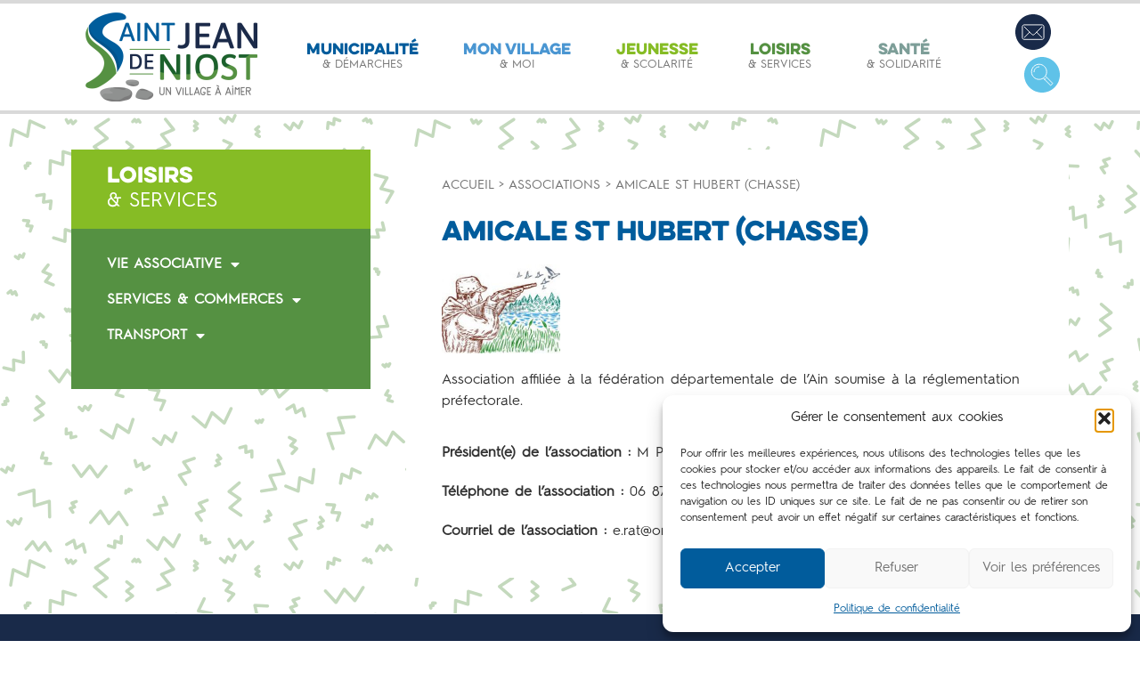

--- FILE ---
content_type: text/html; charset=UTF-8
request_url: https://saintjeandeniost.fr/associations/lamicale-st-hubert-chasse/
body_size: 45114
content:
<!doctype html>
<html lang="fr-FR">
<head>
	<meta charset="UTF-8">
	<meta name="viewport" content="width=device-width, initial-scale=1">
	<link rel="profile" href="https://gmpg.org/xfn/11">
	
<!-- MapPress Easy Google Maps Version:2.95.3 (https://www.mappresspro.com) -->
<meta name='robots' content='noindex, follow' />
	<style>img:is([sizes="auto" i], [sizes^="auto," i]) { contain-intrinsic-size: 3000px 1500px }</style>
	
	<!-- This site is optimized with the Yoast SEO plugin v26.4 - https://yoast.com/wordpress/plugins/seo/ -->
	<title>Amicale St Hubert (Chasse) | Saint-Jean de Niost</title>
	<meta property="og:locale" content="fr_FR" />
	<meta property="og:type" content="article" />
	<meta property="og:title" content="Amicale St Hubert (Chasse) | Saint-Jean de Niost" />
	<meta property="og:description" content="Association affiliée à la fédération départementale de l’Ain soumise à la réglementation préfectorale." />
	<meta property="og:url" content="https://saintjeandeniost.fr/associations/lamicale-st-hubert-chasse/" />
	<meta property="og:site_name" content="Saint-Jean de Niost" />
	<meta property="article:publisher" content="https://www.facebook.com/saintjeandeniost" />
	<meta property="article:modified_time" content="2023-09-08T12:45:46+00:00" />
	<meta property="og:image" content="https://saintjeandeniost.fr/wp-content/uploads/2022/06/amicale-st-hubert.jpg" />
	<meta property="og:image:width" content="264" />
	<meta property="og:image:height" content="198" />
	<meta property="og:image:type" content="image/jpeg" />
	<meta name="twitter:card" content="summary_large_image" />
	<script type="application/ld+json" class="yoast-schema-graph">{"@context":"https://schema.org","@graph":[{"@type":"WebPage","@id":"https://saintjeandeniost.fr/associations/lamicale-st-hubert-chasse/","url":"https://saintjeandeniost.fr/associations/lamicale-st-hubert-chasse/","name":"Amicale St Hubert (Chasse) | Saint-Jean de Niost","isPartOf":{"@id":"https://saintjeandeniost.fr/#website"},"primaryImageOfPage":{"@id":"https://saintjeandeniost.fr/associations/lamicale-st-hubert-chasse/#primaryimage"},"image":{"@id":"https://saintjeandeniost.fr/associations/lamicale-st-hubert-chasse/#primaryimage"},"thumbnailUrl":"https://saintjeandeniost.fr/wp-content/uploads/2022/06/amicale-st-hubert.jpg","datePublished":"2022-06-08T15:13:59+00:00","dateModified":"2023-09-08T12:45:46+00:00","breadcrumb":{"@id":"https://saintjeandeniost.fr/associations/lamicale-st-hubert-chasse/#breadcrumb"},"inLanguage":"fr-FR","potentialAction":[{"@type":"ReadAction","target":["https://saintjeandeniost.fr/associations/lamicale-st-hubert-chasse/"]}]},{"@type":"ImageObject","inLanguage":"fr-FR","@id":"https://saintjeandeniost.fr/associations/lamicale-st-hubert-chasse/#primaryimage","url":"https://saintjeandeniost.fr/wp-content/uploads/2022/06/amicale-st-hubert.jpg","contentUrl":"https://saintjeandeniost.fr/wp-content/uploads/2022/06/amicale-st-hubert.jpg","width":264,"height":198},{"@type":"BreadcrumbList","@id":"https://saintjeandeniost.fr/associations/lamicale-st-hubert-chasse/#breadcrumb","itemListElement":[{"@type":"ListItem","position":1,"name":"Accueil","item":"https://saintjeandeniost.fr/"},{"@type":"ListItem","position":2,"name":"Associations","item":"https://saintjeandeniost.fr/associations/"},{"@type":"ListItem","position":3,"name":"Amicale St Hubert (Chasse)"}]},{"@type":"WebSite","@id":"https://saintjeandeniost.fr/#website","url":"https://saintjeandeniost.fr/","name":"Saint-Jean de Niost","description":"Un village à aimer","publisher":{"@id":"https://saintjeandeniost.fr/#organization"},"alternateName":"Mairie Saint Jean de Niost","potentialAction":[{"@type":"SearchAction","target":{"@type":"EntryPoint","urlTemplate":"https://saintjeandeniost.fr/?s={search_term_string}"},"query-input":{"@type":"PropertyValueSpecification","valueRequired":true,"valueName":"search_term_string"}}],"inLanguage":"fr-FR"},{"@type":"Organization","@id":"https://saintjeandeniost.fr/#organization","name":"Saint-Jean-de-Niost","url":"https://saintjeandeniost.fr/","logo":{"@type":"ImageObject","inLanguage":"fr-FR","@id":"https://saintjeandeniost.fr/#/schema/logo/image/","url":"https://saintjeandeniost.fr/wp-content/uploads/2022/05/logo-st-jean-de-niost.png","contentUrl":"https://saintjeandeniost.fr/wp-content/uploads/2022/05/logo-st-jean-de-niost.png","width":193,"height":100,"caption":"Saint-Jean-de-Niost"},"image":{"@id":"https://saintjeandeniost.fr/#/schema/logo/image/"},"sameAs":["https://www.facebook.com/saintjeandeniost"]}]}</script>
	<!-- / Yoast SEO plugin. -->


<link rel='stylesheet' id='wp-block-library-css' href='https://saintjeandeniost.fr/wp-includes/css/dist/block-library/style.min.css?ver=c91f2652a3bc1c6d19020134ff4eed7e' media='all' />
<link rel='stylesheet' id='mappress-leaflet-css' href='https://saintjeandeniost.fr/wp-content/plugins/mappress-google-maps-for-wordpress/lib/leaflet/leaflet.css?ver=1.7.1' media='all' />
<link rel='stylesheet' id='mappress-css' href='https://saintjeandeniost.fr/wp-content/plugins/mappress-google-maps-for-wordpress/css/mappress.css?ver=2.95.3' media='all' />
<style id='global-styles-inline-css'>
:root{--wp--preset--aspect-ratio--square: 1;--wp--preset--aspect-ratio--4-3: 4/3;--wp--preset--aspect-ratio--3-4: 3/4;--wp--preset--aspect-ratio--3-2: 3/2;--wp--preset--aspect-ratio--2-3: 2/3;--wp--preset--aspect-ratio--16-9: 16/9;--wp--preset--aspect-ratio--9-16: 9/16;--wp--preset--color--black: #000000;--wp--preset--color--cyan-bluish-gray: #abb8c3;--wp--preset--color--white: #ffffff;--wp--preset--color--pale-pink: #f78da7;--wp--preset--color--vivid-red: #cf2e2e;--wp--preset--color--luminous-vivid-orange: #ff6900;--wp--preset--color--luminous-vivid-amber: #fcb900;--wp--preset--color--light-green-cyan: #7bdcb5;--wp--preset--color--vivid-green-cyan: #00d084;--wp--preset--color--pale-cyan-blue: #8ed1fc;--wp--preset--color--vivid-cyan-blue: #0693e3;--wp--preset--color--vivid-purple: #9b51e0;--wp--preset--gradient--vivid-cyan-blue-to-vivid-purple: linear-gradient(135deg,rgba(6,147,227,1) 0%,rgb(155,81,224) 100%);--wp--preset--gradient--light-green-cyan-to-vivid-green-cyan: linear-gradient(135deg,rgb(122,220,180) 0%,rgb(0,208,130) 100%);--wp--preset--gradient--luminous-vivid-amber-to-luminous-vivid-orange: linear-gradient(135deg,rgba(252,185,0,1) 0%,rgba(255,105,0,1) 100%);--wp--preset--gradient--luminous-vivid-orange-to-vivid-red: linear-gradient(135deg,rgba(255,105,0,1) 0%,rgb(207,46,46) 100%);--wp--preset--gradient--very-light-gray-to-cyan-bluish-gray: linear-gradient(135deg,rgb(238,238,238) 0%,rgb(169,184,195) 100%);--wp--preset--gradient--cool-to-warm-spectrum: linear-gradient(135deg,rgb(74,234,220) 0%,rgb(151,120,209) 20%,rgb(207,42,186) 40%,rgb(238,44,130) 60%,rgb(251,105,98) 80%,rgb(254,248,76) 100%);--wp--preset--gradient--blush-light-purple: linear-gradient(135deg,rgb(255,206,236) 0%,rgb(152,150,240) 100%);--wp--preset--gradient--blush-bordeaux: linear-gradient(135deg,rgb(254,205,165) 0%,rgb(254,45,45) 50%,rgb(107,0,62) 100%);--wp--preset--gradient--luminous-dusk: linear-gradient(135deg,rgb(255,203,112) 0%,rgb(199,81,192) 50%,rgb(65,88,208) 100%);--wp--preset--gradient--pale-ocean: linear-gradient(135deg,rgb(255,245,203) 0%,rgb(182,227,212) 50%,rgb(51,167,181) 100%);--wp--preset--gradient--electric-grass: linear-gradient(135deg,rgb(202,248,128) 0%,rgb(113,206,126) 100%);--wp--preset--gradient--midnight: linear-gradient(135deg,rgb(2,3,129) 0%,rgb(40,116,252) 100%);--wp--preset--font-size--small: 13px;--wp--preset--font-size--medium: 20px;--wp--preset--font-size--large: 36px;--wp--preset--font-size--x-large: 42px;--wp--preset--spacing--20: 0.44rem;--wp--preset--spacing--30: 0.67rem;--wp--preset--spacing--40: 1rem;--wp--preset--spacing--50: 1.5rem;--wp--preset--spacing--60: 2.25rem;--wp--preset--spacing--70: 3.38rem;--wp--preset--spacing--80: 5.06rem;--wp--preset--shadow--natural: 6px 6px 9px rgba(0, 0, 0, 0.2);--wp--preset--shadow--deep: 12px 12px 50px rgba(0, 0, 0, 0.4);--wp--preset--shadow--sharp: 6px 6px 0px rgba(0, 0, 0, 0.2);--wp--preset--shadow--outlined: 6px 6px 0px -3px rgba(255, 255, 255, 1), 6px 6px rgba(0, 0, 0, 1);--wp--preset--shadow--crisp: 6px 6px 0px rgba(0, 0, 0, 1);}:root { --wp--style--global--content-size: 800px;--wp--style--global--wide-size: 1200px; }:where(body) { margin: 0; }.wp-site-blocks > .alignleft { float: left; margin-right: 2em; }.wp-site-blocks > .alignright { float: right; margin-left: 2em; }.wp-site-blocks > .aligncenter { justify-content: center; margin-left: auto; margin-right: auto; }:where(.wp-site-blocks) > * { margin-block-start: 24px; margin-block-end: 0; }:where(.wp-site-blocks) > :first-child { margin-block-start: 0; }:where(.wp-site-blocks) > :last-child { margin-block-end: 0; }:root { --wp--style--block-gap: 24px; }:root :where(.is-layout-flow) > :first-child{margin-block-start: 0;}:root :where(.is-layout-flow) > :last-child{margin-block-end: 0;}:root :where(.is-layout-flow) > *{margin-block-start: 24px;margin-block-end: 0;}:root :where(.is-layout-constrained) > :first-child{margin-block-start: 0;}:root :where(.is-layout-constrained) > :last-child{margin-block-end: 0;}:root :where(.is-layout-constrained) > *{margin-block-start: 24px;margin-block-end: 0;}:root :where(.is-layout-flex){gap: 24px;}:root :where(.is-layout-grid){gap: 24px;}.is-layout-flow > .alignleft{float: left;margin-inline-start: 0;margin-inline-end: 2em;}.is-layout-flow > .alignright{float: right;margin-inline-start: 2em;margin-inline-end: 0;}.is-layout-flow > .aligncenter{margin-left: auto !important;margin-right: auto !important;}.is-layout-constrained > .alignleft{float: left;margin-inline-start: 0;margin-inline-end: 2em;}.is-layout-constrained > .alignright{float: right;margin-inline-start: 2em;margin-inline-end: 0;}.is-layout-constrained > .aligncenter{margin-left: auto !important;margin-right: auto !important;}.is-layout-constrained > :where(:not(.alignleft):not(.alignright):not(.alignfull)){max-width: var(--wp--style--global--content-size);margin-left: auto !important;margin-right: auto !important;}.is-layout-constrained > .alignwide{max-width: var(--wp--style--global--wide-size);}body .is-layout-flex{display: flex;}.is-layout-flex{flex-wrap: wrap;align-items: center;}.is-layout-flex > :is(*, div){margin: 0;}body .is-layout-grid{display: grid;}.is-layout-grid > :is(*, div){margin: 0;}body{padding-top: 0px;padding-right: 0px;padding-bottom: 0px;padding-left: 0px;}a:where(:not(.wp-element-button)){text-decoration: underline;}:root :where(.wp-element-button, .wp-block-button__link){background-color: #32373c;border-width: 0;color: #fff;font-family: inherit;font-size: inherit;line-height: inherit;padding: calc(0.667em + 2px) calc(1.333em + 2px);text-decoration: none;}.has-black-color{color: var(--wp--preset--color--black) !important;}.has-cyan-bluish-gray-color{color: var(--wp--preset--color--cyan-bluish-gray) !important;}.has-white-color{color: var(--wp--preset--color--white) !important;}.has-pale-pink-color{color: var(--wp--preset--color--pale-pink) !important;}.has-vivid-red-color{color: var(--wp--preset--color--vivid-red) !important;}.has-luminous-vivid-orange-color{color: var(--wp--preset--color--luminous-vivid-orange) !important;}.has-luminous-vivid-amber-color{color: var(--wp--preset--color--luminous-vivid-amber) !important;}.has-light-green-cyan-color{color: var(--wp--preset--color--light-green-cyan) !important;}.has-vivid-green-cyan-color{color: var(--wp--preset--color--vivid-green-cyan) !important;}.has-pale-cyan-blue-color{color: var(--wp--preset--color--pale-cyan-blue) !important;}.has-vivid-cyan-blue-color{color: var(--wp--preset--color--vivid-cyan-blue) !important;}.has-vivid-purple-color{color: var(--wp--preset--color--vivid-purple) !important;}.has-black-background-color{background-color: var(--wp--preset--color--black) !important;}.has-cyan-bluish-gray-background-color{background-color: var(--wp--preset--color--cyan-bluish-gray) !important;}.has-white-background-color{background-color: var(--wp--preset--color--white) !important;}.has-pale-pink-background-color{background-color: var(--wp--preset--color--pale-pink) !important;}.has-vivid-red-background-color{background-color: var(--wp--preset--color--vivid-red) !important;}.has-luminous-vivid-orange-background-color{background-color: var(--wp--preset--color--luminous-vivid-orange) !important;}.has-luminous-vivid-amber-background-color{background-color: var(--wp--preset--color--luminous-vivid-amber) !important;}.has-light-green-cyan-background-color{background-color: var(--wp--preset--color--light-green-cyan) !important;}.has-vivid-green-cyan-background-color{background-color: var(--wp--preset--color--vivid-green-cyan) !important;}.has-pale-cyan-blue-background-color{background-color: var(--wp--preset--color--pale-cyan-blue) !important;}.has-vivid-cyan-blue-background-color{background-color: var(--wp--preset--color--vivid-cyan-blue) !important;}.has-vivid-purple-background-color{background-color: var(--wp--preset--color--vivid-purple) !important;}.has-black-border-color{border-color: var(--wp--preset--color--black) !important;}.has-cyan-bluish-gray-border-color{border-color: var(--wp--preset--color--cyan-bluish-gray) !important;}.has-white-border-color{border-color: var(--wp--preset--color--white) !important;}.has-pale-pink-border-color{border-color: var(--wp--preset--color--pale-pink) !important;}.has-vivid-red-border-color{border-color: var(--wp--preset--color--vivid-red) !important;}.has-luminous-vivid-orange-border-color{border-color: var(--wp--preset--color--luminous-vivid-orange) !important;}.has-luminous-vivid-amber-border-color{border-color: var(--wp--preset--color--luminous-vivid-amber) !important;}.has-light-green-cyan-border-color{border-color: var(--wp--preset--color--light-green-cyan) !important;}.has-vivid-green-cyan-border-color{border-color: var(--wp--preset--color--vivid-green-cyan) !important;}.has-pale-cyan-blue-border-color{border-color: var(--wp--preset--color--pale-cyan-blue) !important;}.has-vivid-cyan-blue-border-color{border-color: var(--wp--preset--color--vivid-cyan-blue) !important;}.has-vivid-purple-border-color{border-color: var(--wp--preset--color--vivid-purple) !important;}.has-vivid-cyan-blue-to-vivid-purple-gradient-background{background: var(--wp--preset--gradient--vivid-cyan-blue-to-vivid-purple) !important;}.has-light-green-cyan-to-vivid-green-cyan-gradient-background{background: var(--wp--preset--gradient--light-green-cyan-to-vivid-green-cyan) !important;}.has-luminous-vivid-amber-to-luminous-vivid-orange-gradient-background{background: var(--wp--preset--gradient--luminous-vivid-amber-to-luminous-vivid-orange) !important;}.has-luminous-vivid-orange-to-vivid-red-gradient-background{background: var(--wp--preset--gradient--luminous-vivid-orange-to-vivid-red) !important;}.has-very-light-gray-to-cyan-bluish-gray-gradient-background{background: var(--wp--preset--gradient--very-light-gray-to-cyan-bluish-gray) !important;}.has-cool-to-warm-spectrum-gradient-background{background: var(--wp--preset--gradient--cool-to-warm-spectrum) !important;}.has-blush-light-purple-gradient-background{background: var(--wp--preset--gradient--blush-light-purple) !important;}.has-blush-bordeaux-gradient-background{background: var(--wp--preset--gradient--blush-bordeaux) !important;}.has-luminous-dusk-gradient-background{background: var(--wp--preset--gradient--luminous-dusk) !important;}.has-pale-ocean-gradient-background{background: var(--wp--preset--gradient--pale-ocean) !important;}.has-electric-grass-gradient-background{background: var(--wp--preset--gradient--electric-grass) !important;}.has-midnight-gradient-background{background: var(--wp--preset--gradient--midnight) !important;}.has-small-font-size{font-size: var(--wp--preset--font-size--small) !important;}.has-medium-font-size{font-size: var(--wp--preset--font-size--medium) !important;}.has-large-font-size{font-size: var(--wp--preset--font-size--large) !important;}.has-x-large-font-size{font-size: var(--wp--preset--font-size--x-large) !important;}
:root :where(.wp-block-pullquote){font-size: 1.5em;line-height: 1.6;}
</style>
<link rel='stylesheet' id='cmplz-general-css' href='https://saintjeandeniost.fr/wp-content/plugins/complianz-gdpr/assets/css/cookieblocker.min.css?ver=1764070692' media='all' />
<link rel='stylesheet' id='hello-elementor-css' href='https://saintjeandeniost.fr/wp-content/themes/hello-elementor/assets/css/reset.css?ver=1764241388' media='all' />
<link rel='stylesheet' id='hello-elementor-theme-style-css' href='https://saintjeandeniost.fr/wp-content/themes/hello-elementor/assets/css/theme.css?ver=1764241388' media='all' />
<link rel='stylesheet' id='elementor-icons-css' href='https://saintjeandeniost.fr/wp-content/plugins/elementor/assets/lib/eicons/css/elementor-icons.min.css?ver=5.29.0' media='all' />
<link rel='stylesheet' id='elementor-frontend-css' href='https://saintjeandeniost.fr/wp-content/plugins/elementor/assets/css/frontend-lite.min.css?ver=3.20.0' media='all' />
<link rel='stylesheet' id='swiper-css' href='https://saintjeandeniost.fr/wp-content/plugins/elementor/assets/lib/swiper/v8/css/swiper.min.css?ver=8.4.5' media='all' />
<link rel='stylesheet' id='elementor-post-7-css' href='https://saintjeandeniost.fr/wp-content/uploads/elementor/css/post-7.css?ver=1768920435' media='all' />
<link rel='stylesheet' id='stratum-menu-widgets-style-css' href='https://saintjeandeniost.fr/wp-content/plugins/stratum-menu/assets/css/style.min.css?ver=1.0.3' media='all' />
<link rel='stylesheet' id='dashicons-css' href='https://saintjeandeniost.fr/wp-includes/css/dashicons.min.css?ver=c91f2652a3bc1c6d19020134ff4eed7e' media='all' />
<link rel='stylesheet' id='elementor-pro-css' href='https://saintjeandeniost.fr/wp-content/plugins/elementor-pro/assets/css/frontend-lite.min.css?ver=3.20.1' media='all' />
<link rel='stylesheet' id='elementor-post-57-css' href='https://saintjeandeniost.fr/wp-content/uploads/elementor/css/post-57.css?ver=1768920435' media='all' />
<link rel='stylesheet' id='elementor-post-734-css' href='https://saintjeandeniost.fr/wp-content/uploads/elementor/css/post-734.css?ver=1768920435' media='all' />
<link rel='stylesheet' id='elementor-post-3071-css' href='https://saintjeandeniost.fr/wp-content/uploads/elementor/css/post-3071.css?ver=1768946017' media='all' />
<link rel='stylesheet' id='elementor-icons-shared-0-css' href='https://saintjeandeniost.fr/wp-content/plugins/elementor/assets/lib/font-awesome/css/fontawesome.min.css?ver=5.15.3' media='all' />
<link rel='stylesheet' id='elementor-icons-fa-brands-css' href='https://saintjeandeniost.fr/wp-content/plugins/elementor/assets/lib/font-awesome/css/brands.min.css?ver=5.15.3' media='all' />
<link rel='stylesheet' id='elementor-icons-fa-solid-css' href='https://saintjeandeniost.fr/wp-content/plugins/elementor/assets/lib/font-awesome/css/solid.min.css?ver=5.15.3' media='all' />
<script src="https://saintjeandeniost.fr/wp-includes/js/jquery/jquery.min.js?ver=3.7.1" id="jquery-core-js"></script>
<script src="https://saintjeandeniost.fr/wp-includes/js/jquery/jquery-migrate.min.js?ver=3.4.1" id="jquery-migrate-js"></script>
			<style>.cmplz-hidden {
					display: none !important;
				}</style><link rel="icon" href="https://saintjeandeniost.fr/wp-content/uploads/2025/11/favicon-icon-app-512px-150x150.png" sizes="32x32" />
<link rel="icon" href="https://saintjeandeniost.fr/wp-content/uploads/2025/11/favicon-icon-app-512px-300x300.png" sizes="192x192" />
<link rel="apple-touch-icon" href="https://saintjeandeniost.fr/wp-content/uploads/2025/11/favicon-icon-app-512px-300x300.png" />
<meta name="msapplication-TileImage" content="https://saintjeandeniost.fr/wp-content/uploads/2025/11/favicon-icon-app-512px-300x300.png" />
		<style id="wp-custom-css">
			/* Mega menu */

/*====================================*/
/*    Suppression soulignage liens    */
/*====================================*/
.page-content a, .comments-area a {
   text-decoration: none;
}
/*====================================*/
/*Affichage des icônes de menu en haut*/
/*====================================*/
.stratum-menu-item .stratum-menu-item__link {
	flex-direction: column-reverse;
}
.stratum-menu-item .stratum-menu-item__link-wrapper {
	flex-direction: column;
}
/*Vitesse de transition au survol*/
/*.stratum-menu-item__wrapper {
    -webkit-transition: .05s!important;
    -o-transition: .05s!important;
    transition: .05s!important;
}*/
/*====================================*/
/*      Couleurs pour chaque menu     */
/*====================================*/
.municipalite:not(:hover) a {
	color:#015c9c!important;
}
.municipalite:hover {
	background-color:#015C9C;
}
.village:not(:hover) a {
	color:#4a96d2!important;
}
.village:hover {
	background-color:#4a96d2;
}
.jeunesse:not(:hover) a {
	color:#86bc25!important;
}
.jeunesse:hover {
	background-color:#86bc25;
}
.loisirs:not(:hover) a {
	color:#559142!important;
}
.loisirs:hover {
	background-color:#559142;
}
.sante:not(:hover) a {
	color:#7d9e98!important;
}
.sante:hover {
	background-color:#7d9e98;
}

/*====================================*/
/*      Affichage icône au survol     */
/*====================================*/
@media screen and (min-width: 1023px) {
	.stratum-menu-item:not(:hover) .stratum-menu-icon {
		display:none;
	}
	.stratum-mega-menu .stratum-sub-mega-menu {
		top:120px;
	}
}
.stratum-sub-menu {
    -webkit-transition: all 0s linear;
    -o-transition: all 0s linear;
    transition: all 0s linear;
}
.stratum-menu-icon svg {
	height:50px!important;
	width:unset!important;
}
/*====================================*/
/*     Adaptation menu sur mobile     */
/*====================================*/
@media screen and (max-width: 1023px) {
	.stratum-menu-badge, .stratum-menu-text {
		color:white!important;
	}
	.municipalite {
		background-color:#015C9C;
	}
	.village {
		background-color:#4a96d2;
	}
	.jeunesse {
		background-color:#86bc25;
	}
	.loisirs {
		background-color:#559142;
	}
	.sante {
		background-color:#7d9e98;
	}
	.municipalite, .village, .jeunesse, .loisirs, .sante {
		padding: 20px 0px 20px 0px;
	}
}

/*====================================*/
/* Affichage texte bandeau au survol  */
/*====================================*/
#plan-colonne:hover .plan h2 {
    color:white!important;
}
#demarches-colonne:hover .demarches h2 {
    color:white!important;
}
#associations-colonne:hover .associations h2 {
    color:white!important;
}
#location-colonne:hover .location h2 {
    color:white!important;
}
#bulletin-colonne:hover .bulletin h2 {
    color:white!important;
}
#numeros-colonne:hover .numeros h2 {
    color:white!important;
}				</style>
		</head>
<body data-cmplz=1 class="wp-singular associations-template-default single single-associations postid-2742 wp-custom-logo wp-embed-responsive wp-theme-hello-elementor wp-child-theme-saintjeandeniost hello-elementor-default elementor-default elementor-kit-7 elementor-page-3071">



		<div data-elementor-type="header" data-elementor-id="57" class="elementor elementor-57 elementor-location-header" data-elementor-post-type="elementor_library">
					<section class="dce-visibility-element-hidden dce-visibility-original-content dce-visibility-event elementor-section elementor-top-section elementor-element elementor-element-60911e8 elementor-section-boxed elementor-section-height-default elementor-section-height-default elementor-invisible" data-id="60911e8" data-element_type="section" data-settings="{&quot;background_background&quot;:&quot;classic&quot;,&quot;enabled_visibility&quot;:&quot;yes&quot;,&quot;dce_visibility_click&quot;:&quot;#recherche&quot;,&quot;dce_visibility_click_show&quot;:&quot;slide&quot;,&quot;dce_visibility_click_toggle&quot;:&quot;yes&quot;,&quot;animation&quot;:&quot;fadeIn&quot;,&quot;dce_visibility_selected&quot;:&quot;yes&quot;,&quot;dce_visibility_event&quot;:&quot;click&quot;}">
						<div class="elementor-container elementor-column-gap-default">
					<div class="elementor-column elementor-col-100 elementor-top-column elementor-element elementor-element-3c79f79" data-id="3c79f79" data-element_type="column">
			<div class="elementor-widget-wrap elementor-element-populated">
						<div class="elementor-element elementor-element-bede005 elementor-search-form--skin-minimal elementor-widget elementor-widget-search-form" data-id="bede005" data-element_type="widget" data-settings="{&quot;skin&quot;:&quot;minimal&quot;}" data-widget_type="search-form.default">
				<div class="elementor-widget-container">
			<link rel="stylesheet" href="https://saintjeandeniost.fr/wp-content/plugins/elementor-pro/assets/css/widget-theme-elements.min.css">		<search role="search">
			<form class="elementor-search-form" action="https://saintjeandeniost.fr" method="get">
												<div class="elementor-search-form__container">
					<label class="elementor-screen-only" for="elementor-search-form-bede005">Rechercher </label>

											<div class="elementor-search-form__icon">
							<i aria-hidden="true" class="fas fa-search"></i>							<span class="elementor-screen-only">Rechercher </span>
						</div>
					
					<input id="elementor-search-form-bede005" placeholder="Rechercher ..." class="elementor-search-form__input" type="search" name="s" value="">
					
					
									</div>
			</form>
		</search>
				</div>
				</div>
					</div>
		</div>
					</div>
		</section>
				<section class="elementor-section elementor-top-section elementor-element elementor-element-4f8b240 elementor-section-full_width elementor-section-content-middle elementor-section-height-default elementor-section-height-default" data-id="4f8b240" data-element_type="section">
						<div class="elementor-container elementor-column-gap-default">
					<div class="elementor-column elementor-col-25 elementor-top-column elementor-element elementor-element-5b0d723" data-id="5b0d723" data-element_type="column">
			<div class="elementor-widget-wrap elementor-element-populated">
						<div class="elementor-element elementor-element-21f2154 elementor-widget elementor-widget-theme-site-logo elementor-widget-image" data-id="21f2154" data-element_type="widget" data-widget_type="theme-site-logo.default">
				<div class="elementor-widget-container">
			<style>/*! elementor - v3.20.0 - 11-03-2024 */
.elementor-widget-image{text-align:center}.elementor-widget-image a{display:inline-block}.elementor-widget-image a img[src$=".svg"]{width:48px}.elementor-widget-image img{vertical-align:middle;display:inline-block}</style>						<a href="https://saintjeandeniost.fr">
			<img src="https://saintjeandeniost.fr/wp-content/uploads/elementor/thumbs/logo-ql3i2njk0xbnonm8efcfv88xu3d4otzcoa1vlnywx4.png" title="Saint-Jean-de-Niost &#8211; Un village à aimer" alt="Saint-Jean-de-Niost - Un village à aimer" loading="lazy" />				</a>
									</div>
				</div>
					</div>
		</div>
				<div class="elementor-column elementor-col-25 elementor-top-column elementor-element elementor-element-8753df2 elementor-hidden-tablet elementor-hidden-mobile" data-id="8753df2" data-element_type="column">
			<div class="elementor-widget-wrap elementor-element-populated">
						<div class="elementor-element elementor-element-fe4f57f stratum-menu-icon-ha-right stratum-menu-animation-fade stratum-menu-aligment-flex-end stratum-mega-menu-layout-horizontal stratum-menu-dropdown-ha-right elementor-widget elementor-widget-stratum-menu-mega-menu" data-id="fe4f57f" data-element_type="widget" data-widget_type="stratum-menu-mega-menu.default">
				<div class="elementor-widget-container">
			<div class="stratum-mega-menu stratum-mega-menu-full-width stratum-menu-is-collapsable"><div class="stratum-menu-toggle stratum-mega-menu-toggle"><button class="stratum-menu-toggle__button"><span class="stratum-menu-toggle__icon"><i class="icon fas fa-bars"></i></span><span class="stratum-menu-toggle__text">Menu</span></button></div><div class="stratum-menu-container"><div class="stratum-menu-toggle stratum-mega-menu-toggle is-opened"><button class="stratum-menu-toggle__button"><span class="stratum-menu-toggle__icon"><i class="icon fas fa-times"></i></span><span class="stratum-menu-toggle__text">Fermer</span></button></div><div class="stratum-menu-wrapper"><div class="stratum-menu-items"><ul class="stratum-top-menu stratum-top-mega-menu"><li id="stratum-menu-item-132" class="municipalite stratum-menu-item stratum-menu-item-type-custom stratum-menu-item-object-custom stratum-mega-menu-item stratum-menu-item-has-children stratum-menu-item-132"><div class="stratum-menu-item__wrapper"><div class="stratum-menu-item__link-wrapper"><a  href="#" class="stratum-menu-item__link top-level-link mega-menu-enable"><span class="stratum-menu-icon" ><svg xmlns:dc="http://purl.org/dc/elements/1.1/" xmlns:cc="http://creativecommons.org/ns#" xmlns:rdf="http://www.w3.org/1999/02/22-rdf-syntax-ns#" xmlns:svg="http://www.w3.org/2000/svg" xmlns="http://www.w3.org/2000/svg" id="Calque_1" data-name="Calque 1" viewBox="0 0 66.53 61.01"><metadata></metadata><defs id="defs4"><style id="style2">.cls-1{fill:#fff;}</style></defs><title id="title6">Municipalité</title><path style="fill:#ffffff;fill-opacity:1" d="M 33.162109 -0.10546875 A 1.15 1.15 0 0 0 32.089844 1.1503906 L 32.089844 6.3496094 L 32.089844 11.875 L 17.550781 20.769531 A 1.15 1.15 0 0 0 17 21.769531 L 17 24.769531 L 5.140625 24.769531 A 1.12 1.12 0 0 0 4.1992188 25.279297 L 0.15039062 31.279297 A 1.14 1.14 0 0 0 0 32.240234 L 0 59.869141 A 1.14 1.14 0 0 0 1.1503906 61.009766 L 18.150391 61.009766 A 1.14 1.14 0 0 0 18.181641 61.009766 L 29.029297 61.009766 L 37.5 61.009766 L 48.380859 61.009766 L 48.390625 61.009766 L 65.380859 61.009766 A 1.14 1.14 0 0 0 66.529297 59.919922 L 66.529297 31.919922 A 1.15 1.15 0 0 0 66.238281 31.158203 L 62.320312 25.279297 A 1.12 1.12 0 0 0 61.380859 24.769531 L 49.529297 24.769531 L 49.529297 21.769531 A 1.15 1.15 0 0 0 48.980469 20.769531 L 34.380859 11.837891 L 34.380859 7.5 L 40.140625 7.5 A 1.15 1.15 0 0 0 41.25 6.3496094 L 41.25 1.1503906 A 1.14 1.14 0 0 0 40.109375 0 L 33.720703 0 A 1.15 1.15 0 0 0 33.162109 -0.10546875 z M 34.410156 2.2890625 L 38.990234 2.2890625 L 38.990234 5.2109375 L 34.410156 5.2109375 L 34.410156 2.2890625 z M 33.240234 13.859375 L 47.240234 22.410156 L 47.240234 25.777344 A 1.15 1.15 0 0 0 47.230469 25.919922 L 47.230469 31.919922 L 47.230469 58.720703 L 38.650391 58.720703 L 38.650391 51.279297 A 5.4 5.4 0 0 0 27.880859 51.279297 L 27.880859 58.720703 L 19.289062 58.720703 L 19.289062 31.919922 A 1.15 1.15 0 0 0 19.279297 31.771484 L 19.279297 25.919922 A 1.15 1.15 0 0 0 19.244141 25.640625 L 19.240234 22.410156 L 33.240234 13.859375 z M 33.285156 22.191406 A 5.4 5.4 0 0 0 27.880859 27.189453 A 5.22 5.22 0 0 0 33.269531 32.189453 A 5.22 5.22 0 0 0 38.650391 27.189453 A 5.4 5.4 0 0 0 33.285156 22.191406 z M 33.429688 24.435547 A 2.94 2.94 0 0 1 36.359375 27.169922 A 3.12 3.12 0 0 1 30.169922 27.169922 A 2.94 2.94 0 0 1 33.269531 24.439453 A 2.94 2.94 0 0 1 33.429688 24.435547 z M 5.8007812 27.089844 L 17 27.089844 L 17 30.769531 L 3.3007812 30.769531 L 5.8007812 27.089844 z M 49.529297 27.089844 L 60.730469 27.089844 L 63.230469 30.769531 L 49.529297 30.769531 L 49.529297 27.089844 z M 2.2890625 33.060547 L 17 33.060547 L 17 58.720703 L 13.75 58.720703 L 13.75 44.019531 A 4 4 0 0 0 9.6503906 40.169922 A 4 4 0 0 0 5.5390625 44.019531 L 5.5390625 48.792969 A 1.15 1.15 0 0 0 5.5390625 49.753906 L 5.5390625 58.720703 L 2.2890625 58.720703 L 2.2890625 33.060547 z M 49.529297 33.060547 L 64.240234 33.060547 L 64.240234 58.720703 L 60.990234 58.720703 L 60.990234 44.019531 A 4.11 4.11 0 0 0 52.779297 44.019531 L 52.779297 48.792969 A 1.15 1.15 0 0 0 52.779297 49.753906 L 52.779297 58.720703 L 49.529297 58.720703 L 49.529297 33.060547 z M 41.392578 35.599609 A 1.14 1.14 0 0 0 40.220703 36.740234 L 40.220703 38.609375 A 1.14 1.14 0 0 0 41.359375 39.730469 A 1.14 1.14 0 0 0 42.5 38.609375 L 42.5 36.740234 A 1.14 1.14 0 0 0 41.392578 35.599609 z M 25.201172 35.697266 A 1.15 1.15 0 0 0 24.029297 36.740234 L 24.029297 38.609375 A 1.14 1.14 0 0 0 25.169922 39.730469 A 1.15 1.15 0 0 0 26.320312 38.609375 L 26.320312 36.740234 A 1.15 1.15 0 0 0 25.201172 35.697266 z M 33.261719 35.697266 A 1.15 1.15 0 0 0 32.089844 36.740234 L 32.089844 38.609375 A 1.14 1.14 0 0 0 33.269531 39.730469 A 1.14 1.14 0 0 0 34.380859 38.609375 L 34.380859 36.740234 A 1.15 1.15 0 0 0 33.261719 35.697266 z M 9.4804688 42.455078 A 1.7 1.7 0 0 1 9.6503906 42.460938 A 1.7 1.7 0 0 1 11.460938 44.019531 L 11.460938 48.130859 L 7.8300781 48.130859 L 7.8300781 44.019531 A 1.7 1.7 0 0 1 9.4804688 42.455078 z M 56.916016 42.482422 A 1.84 1.84 0 0 1 58.720703 44.019531 L 58.720703 48.130859 L 55.089844 48.130859 L 55.089844 44.019531 A 1.84 1.84 0 0 1 56.916016 42.482422 z M 33.402344 48.556641 A 3.12 3.12 0 0 1 36.359375 51.279297 L 36.359375 58.720703 L 30.169922 58.720703 L 30.169922 51.279297 A 3.12 3.12 0 0 1 33.402344 48.556641 z M 7.8300781 50.419922 L 11.460938 50.419922 L 11.460938 58.720703 L 7.8300781 58.720703 L 7.8300781 50.419922 z M 55.089844 50.419922 L 58.720703 50.419922 L 58.720703 58.720703 L 55.089844 58.720703 L 55.089844 50.419922 z " id="path8"></path></svg></span><span class="stratum-menu-text" >Municipalité</span></a><span class="stratum-menu-badge" style=" ">&amp; démarches</span></div><button class="stratum-menu-dropdown"><i class="icon fa fa-angle-down"></i></button></div><div class="stratum-sub-mega-menu stratum-sub-menu stratum-mega-menu-sub-menu" data-template-id="1483"><div class="stratum-sub-mega-menu__wrapper">		<div data-elementor-type="wp-post" data-elementor-id="1483" class="elementor elementor-1483" data-elementor-post-type="stratum-menu">
						<section class="elementor-section elementor-top-section elementor-element elementor-element-5f73fef2 elementor-section-boxed elementor-section-height-default elementor-section-height-default" data-id="5f73fef2" data-element_type="section" data-settings="{&quot;background_background&quot;:&quot;classic&quot;}">
						<div class="elementor-container elementor-column-gap-default">
					<div class="elementor-column elementor-col-33 elementor-top-column elementor-element elementor-element-707871a8" data-id="707871a8" data-element_type="column">
			<div class="elementor-widget-wrap elementor-element-populated">
						<section class="elementor-section elementor-inner-section elementor-element elementor-element-9fca055 elementor-section-boxed elementor-section-height-default elementor-section-height-default" data-id="9fca055" data-element_type="section">
						<div class="elementor-container elementor-column-gap-default">
					<div class="elementor-column elementor-col-100 elementor-inner-column elementor-element elementor-element-245b69c" data-id="245b69c" data-element_type="column">
			<div class="elementor-widget-wrap elementor-element-populated">
						<div class="elementor-element elementor-element-664489e elementor-widget elementor-widget-heading" data-id="664489e" data-element_type="widget" data-widget_type="heading.default">
				<div class="elementor-widget-container">
			<style>/*! elementor - v3.20.0 - 11-03-2024 */
.elementor-heading-title{padding:0;margin:0;line-height:1}.elementor-widget-heading .elementor-heading-title[class*=elementor-size-]>a{color:inherit;font-size:inherit;line-height:inherit}.elementor-widget-heading .elementor-heading-title.elementor-size-small{font-size:15px}.elementor-widget-heading .elementor-heading-title.elementor-size-medium{font-size:19px}.elementor-widget-heading .elementor-heading-title.elementor-size-large{font-size:29px}.elementor-widget-heading .elementor-heading-title.elementor-size-xl{font-size:39px}.elementor-widget-heading .elementor-heading-title.elementor-size-xxl{font-size:59px}</style><h2 class="elementor-heading-title elementor-size-default">Vie municipale</h2>		</div>
				</div>
				<div class="elementor-element elementor-element-c9ed8bc stratum-menu-icon-ha-left elementor-widget elementor-widget-stratum-menu-menu" data-id="c9ed8bc" data-element_type="widget" data-widget_type="stratum-menu-menu.default">
				<div class="elementor-widget-container">
			<div class='stratum-menu'><div class="stratum-menu-container"><div class="stratum-menu-wrapper"><div class="stratum-menu-items"><ul class="stratum-top-menu"><li id="stratum-menu-item-1464" class="stratum-menu-item stratum-menu-item-type-post_type stratum-menu-item-object-page stratum-simple-menu-item stratum-menu-item-1464"><div class="stratum-menu-item__wrapper"><div class="stratum-menu-item__link-wrapper"><a  href="https://saintjeandeniost.fr/municipalite-demarches/vie-municipale/la-commune/" class="stratum-menu-item__link top-level-link"><span class="stratum-menu-text" >La commune</span></a></div></div></li><li id="stratum-menu-item-1466" class="stratum-menu-item stratum-menu-item-type-post_type stratum-menu-item-object-page stratum-simple-menu-item stratum-menu-item-1466"><div class="stratum-menu-item__wrapper"><div class="stratum-menu-item__link-wrapper"><a  href="https://saintjeandeniost.fr/municipalite-demarches/vie-municipale/les-elus/" class="stratum-menu-item__link top-level-link"><span class="stratum-menu-text" >Les élus</span></a></div></div></li><li id="stratum-menu-item-1467" class="stratum-menu-item stratum-menu-item-type-post_type stratum-menu-item-object-page stratum-simple-menu-item stratum-menu-item-1467"><div class="stratum-menu-item__wrapper"><div class="stratum-menu-item__link-wrapper"><a  href="https://saintjeandeniost.fr/municipalite-demarches/vie-municipale/les-groupes-de-travail/" class="stratum-menu-item__link top-level-link"><span class="stratum-menu-text" >Les groupes de travail</span></a></div></div></li><li id="stratum-menu-item-1465" class="stratum-menu-item stratum-menu-item-type-post_type stratum-menu-item-object-page stratum-simple-menu-item stratum-menu-item-1465"><div class="stratum-menu-item__wrapper"><div class="stratum-menu-item__link-wrapper"><a  href="https://saintjeandeniost.fr/municipalite-demarches/vie-municipale/le-personnel-communal/" class="stratum-menu-item__link top-level-link"><span class="stratum-menu-text" >Le personnel communal</span></a></div></div></li><li id="stratum-menu-item-1773" class="stratum-menu-item stratum-menu-item-type-post_type stratum-menu-item-object-page stratum-simple-menu-item stratum-menu-item-1773"><div class="stratum-menu-item__wrapper"><div class="stratum-menu-item__link-wrapper"><a  href="https://saintjeandeniost.fr/municipalite-demarches/vie-municipale/les-publications/" class="stratum-menu-item__link top-level-link"><span class="stratum-menu-text" >Les publications</span></a></div></div></li><li id="stratum-menu-item-1786" class="stratum-menu-item stratum-menu-item-type-post_type stratum-menu-item-object-page stratum-simple-menu-item stratum-menu-item-1786"><div class="stratum-menu-item__wrapper"><div class="stratum-menu-item__link-wrapper"><a  href="https://saintjeandeniost.fr/municipalite-demarches/vie-municipale/les-proces-verbaux-de-conseils-municipaux/" class="stratum-menu-item__link top-level-link"><span class="stratum-menu-text" >Les listes des délibérations et procès verbaux de conseils municipaux</span></a></div></div></li></ul></div></div></div></div>		</div>
				</div>
					</div>
		</div>
					</div>
		</section>
				<div class="elementor-element elementor-element-ccf4011 elementor-hidden-desktop elementor-widget-divider--view-line elementor-widget elementor-widget-divider" data-id="ccf4011" data-element_type="widget" data-widget_type="divider.default">
				<div class="elementor-widget-container">
			<style>/*! elementor - v3.20.0 - 11-03-2024 */
.elementor-widget-divider{--divider-border-style:none;--divider-border-width:1px;--divider-color:#0c0d0e;--divider-icon-size:20px;--divider-element-spacing:10px;--divider-pattern-height:24px;--divider-pattern-size:20px;--divider-pattern-url:none;--divider-pattern-repeat:repeat-x}.elementor-widget-divider .elementor-divider{display:flex}.elementor-widget-divider .elementor-divider__text{font-size:15px;line-height:1;max-width:95%}.elementor-widget-divider .elementor-divider__element{margin:0 var(--divider-element-spacing);flex-shrink:0}.elementor-widget-divider .elementor-icon{font-size:var(--divider-icon-size)}.elementor-widget-divider .elementor-divider-separator{display:flex;margin:0;direction:ltr}.elementor-widget-divider--view-line_icon .elementor-divider-separator,.elementor-widget-divider--view-line_text .elementor-divider-separator{align-items:center}.elementor-widget-divider--view-line_icon .elementor-divider-separator:after,.elementor-widget-divider--view-line_icon .elementor-divider-separator:before,.elementor-widget-divider--view-line_text .elementor-divider-separator:after,.elementor-widget-divider--view-line_text .elementor-divider-separator:before{display:block;content:"";border-block-end:0;flex-grow:1;border-block-start:var(--divider-border-width) var(--divider-border-style) var(--divider-color)}.elementor-widget-divider--element-align-left .elementor-divider .elementor-divider-separator>.elementor-divider__svg:first-of-type{flex-grow:0;flex-shrink:100}.elementor-widget-divider--element-align-left .elementor-divider-separator:before{content:none}.elementor-widget-divider--element-align-left .elementor-divider__element{margin-left:0}.elementor-widget-divider--element-align-right .elementor-divider .elementor-divider-separator>.elementor-divider__svg:last-of-type{flex-grow:0;flex-shrink:100}.elementor-widget-divider--element-align-right .elementor-divider-separator:after{content:none}.elementor-widget-divider--element-align-right .elementor-divider__element{margin-right:0}.elementor-widget-divider--element-align-start .elementor-divider .elementor-divider-separator>.elementor-divider__svg:first-of-type{flex-grow:0;flex-shrink:100}.elementor-widget-divider--element-align-start .elementor-divider-separator:before{content:none}.elementor-widget-divider--element-align-start .elementor-divider__element{margin-inline-start:0}.elementor-widget-divider--element-align-end .elementor-divider .elementor-divider-separator>.elementor-divider__svg:last-of-type{flex-grow:0;flex-shrink:100}.elementor-widget-divider--element-align-end .elementor-divider-separator:after{content:none}.elementor-widget-divider--element-align-end .elementor-divider__element{margin-inline-end:0}.elementor-widget-divider:not(.elementor-widget-divider--view-line_text):not(.elementor-widget-divider--view-line_icon) .elementor-divider-separator{border-block-start:var(--divider-border-width) var(--divider-border-style) var(--divider-color)}.elementor-widget-divider--separator-type-pattern{--divider-border-style:none}.elementor-widget-divider--separator-type-pattern.elementor-widget-divider--view-line .elementor-divider-separator,.elementor-widget-divider--separator-type-pattern:not(.elementor-widget-divider--view-line) .elementor-divider-separator:after,.elementor-widget-divider--separator-type-pattern:not(.elementor-widget-divider--view-line) .elementor-divider-separator:before,.elementor-widget-divider--separator-type-pattern:not([class*=elementor-widget-divider--view]) .elementor-divider-separator{width:100%;min-height:var(--divider-pattern-height);-webkit-mask-size:var(--divider-pattern-size) 100%;mask-size:var(--divider-pattern-size) 100%;-webkit-mask-repeat:var(--divider-pattern-repeat);mask-repeat:var(--divider-pattern-repeat);background-color:var(--divider-color);-webkit-mask-image:var(--divider-pattern-url);mask-image:var(--divider-pattern-url)}.elementor-widget-divider--no-spacing{--divider-pattern-size:auto}.elementor-widget-divider--bg-round{--divider-pattern-repeat:round}.rtl .elementor-widget-divider .elementor-divider__text{direction:rtl}.e-con-inner>.elementor-widget-divider,.e-con>.elementor-widget-divider{width:var(--container-widget-width,100%);--flex-grow:var(--container-widget-flex-grow)}</style>		<div class="elementor-divider">
			<span class="elementor-divider-separator">
						</span>
		</div>
				</div>
				</div>
					</div>
		</div>
				<div class="elementor-column elementor-col-33 elementor-top-column elementor-element elementor-element-538701f" data-id="538701f" data-element_type="column">
			<div class="elementor-widget-wrap elementor-element-populated">
						<section class="elementor-section elementor-inner-section elementor-element elementor-element-6374e80a elementor-section-boxed elementor-section-height-default elementor-section-height-default" data-id="6374e80a" data-element_type="section">
						<div class="elementor-container elementor-column-gap-default">
					<div class="elementor-column elementor-col-100 elementor-inner-column elementor-element elementor-element-21fa4709" data-id="21fa4709" data-element_type="column">
			<div class="elementor-widget-wrap elementor-element-populated">
						<div class="elementor-element elementor-element-b3f6b0a elementor-widget elementor-widget-heading" data-id="b3f6b0a" data-element_type="widget" data-widget_type="heading.default">
				<div class="elementor-widget-container">
			<h2 class="elementor-heading-title elementor-size-default">Démarches administratives</h2>		</div>
				</div>
				<div class="elementor-element elementor-element-f39893c stratum-menu-icon-ha-left elementor-widget elementor-widget-stratum-menu-menu" data-id="f39893c" data-element_type="widget" data-widget_type="stratum-menu-menu.default">
				<div class="elementor-widget-container">
			<div class='stratum-menu'><div class="stratum-menu-container"><div class="stratum-menu-wrapper"><div class="stratum-menu-items"><ul class="stratum-top-menu"><li id="stratum-menu-item-1469" class="stratum-menu-item stratum-menu-item-type-post_type stratum-menu-item-object-page stratum-simple-menu-item stratum-menu-item-1469"><div class="stratum-menu-item__wrapper"><div class="stratum-menu-item__link-wrapper"><a  href="https://saintjeandeniost.fr/municipalite-demarches/demarches-administratives/etat-civil-et-actes-administratifs/" class="stratum-menu-item__link top-level-link"><span class="stratum-menu-text" >État civil et actes administratifs</span></a></div></div></li><li id="stratum-menu-item-1468" class="stratum-menu-item stratum-menu-item-type-post_type stratum-menu-item-object-page stratum-simple-menu-item stratum-menu-item-1468"><div class="stratum-menu-item__wrapper"><div class="stratum-menu-item__link-wrapper"><a  href="https://saintjeandeniost.fr/municipalite-demarches/demarches-administratives/cni-et-passeport/" class="stratum-menu-item__link top-level-link"><span class="stratum-menu-text" >CNI et passeport</span></a></div></div></li><li id="stratum-menu-item-1472" class="stratum-menu-item stratum-menu-item-type-post_type stratum-menu-item-object-page stratum-simple-menu-item stratum-menu-item-1472"><div class="stratum-menu-item__wrapper"><div class="stratum-menu-item__link-wrapper"><a  href="https://saintjeandeniost.fr/municipalite-demarches/demarches-administratives/permis-de-conduire-et-carte-grise/" class="stratum-menu-item__link top-level-link"><span class="stratum-menu-text" >Permis de conduire et Carte grise</span></a></div></div></li><li id="stratum-menu-item-1473" class="stratum-menu-item stratum-menu-item-type-post_type stratum-menu-item-object-page stratum-simple-menu-item stratum-menu-item-1473"><div class="stratum-menu-item__wrapper"><div class="stratum-menu-item__link-wrapper"><a  href="https://saintjeandeniost.fr/municipalite-demarches/demarches-administratives/recensement-citoyen/" class="stratum-menu-item__link top-level-link"><span class="stratum-menu-text" >Recensement citoyen</span></a></div></div></li><li id="stratum-menu-item-1470" class="stratum-menu-item stratum-menu-item-type-post_type stratum-menu-item-object-page stratum-simple-menu-item stratum-menu-item-1470"><div class="stratum-menu-item__wrapper"><div class="stratum-menu-item__link-wrapper"><a  href="https://saintjeandeniost.fr/municipalite-demarches/demarches-administratives/inscriptions-sur-les-listes-electorales/" class="stratum-menu-item__link top-level-link"><span class="stratum-menu-text" >Inscriptions sur les listes électorales</span></a></div></div></li><li id="stratum-menu-item-1471" class="stratum-menu-item stratum-menu-item-type-post_type stratum-menu-item-object-page stratum-simple-menu-item stratum-menu-item-1471"><div class="stratum-menu-item__wrapper"><div class="stratum-menu-item__link-wrapper"><a  href="https://saintjeandeniost.fr/municipalite-demarches/demarches-administratives/nouveaux-arrivants/" class="stratum-menu-item__link top-level-link"><span class="stratum-menu-text" >Formulaire nouveaux arrivants</span></a></div></div></li><li id="stratum-menu-item-3359" class="stratum-menu-item stratum-menu-item-type-post_type stratum-menu-item-object-page stratum-simple-menu-item stratum-menu-item-3359"><div class="stratum-menu-item__wrapper"><div class="stratum-menu-item__link-wrapper"><a  href="https://saintjeandeniost.fr/mon-village-et-moi/urbanisme/" class="stratum-menu-item__link top-level-link"><span class="stratum-menu-text" >Démarches d’urbanisme (DP/PC)</span></a></div></div></li><li id="stratum-menu-item-4696" class="stratum-menu-item stratum-menu-item-type-post_type stratum-menu-item-object-page stratum-simple-menu-item stratum-menu-item-4696"><div class="stratum-menu-item__wrapper"><div class="stratum-menu-item__link-wrapper"><a  href="https://saintjeandeniost.fr/municipalite-demarches/demarches-administratives/demande-de-logement/" class="stratum-menu-item__link top-level-link"><span class="stratum-menu-text" >Demande de logement</span></a></div></div></li></ul></div></div></div></div>		</div>
				</div>
					</div>
		</div>
					</div>
		</section>
				<div class="elementor-element elementor-element-7abc504 elementor-hidden-desktop elementor-widget-divider--view-line elementor-widget elementor-widget-divider" data-id="7abc504" data-element_type="widget" data-widget_type="divider.default">
				<div class="elementor-widget-container">
					<div class="elementor-divider">
			<span class="elementor-divider-separator">
						</span>
		</div>
				</div>
				</div>
					</div>
		</div>
				<div class="elementor-column elementor-col-33 elementor-top-column elementor-element elementor-element-eb2bd51" data-id="eb2bd51" data-element_type="column">
			<div class="elementor-widget-wrap elementor-element-populated">
						<section class="elementor-section elementor-inner-section elementor-element elementor-element-1a1914bc elementor-section-boxed elementor-section-height-default elementor-section-height-default" data-id="1a1914bc" data-element_type="section">
						<div class="elementor-container elementor-column-gap-default">
					<div class="elementor-column elementor-col-100 elementor-inner-column elementor-element elementor-element-c8accdc" data-id="c8accdc" data-element_type="column">
			<div class="elementor-widget-wrap elementor-element-populated">
						<div class="elementor-element elementor-element-c6ed7f2 elementor-widget elementor-widget-heading" data-id="c6ed7f2" data-element_type="widget" data-widget_type="heading.default">
				<div class="elementor-widget-container">
			<h2 class="elementor-heading-title elementor-size-default">Salles & équipements</h2>		</div>
				</div>
				<div class="elementor-element elementor-element-8f232f1 stratum-menu-icon-ha-left elementor-widget elementor-widget-stratum-menu-menu" data-id="8f232f1" data-element_type="widget" data-widget_type="stratum-menu-menu.default">
				<div class="elementor-widget-container">
			<div class='stratum-menu'><div class="stratum-menu-container"><div class="stratum-menu-wrapper"><div class="stratum-menu-items"><ul class="stratum-top-menu"><li id="stratum-menu-item-1480" class="stratum-menu-item stratum-menu-item-type-post_type stratum-menu-item-object-page stratum-simple-menu-item stratum-menu-item-1480"><div class="stratum-menu-item__wrapper"><div class="stratum-menu-item__link-wrapper"><a  href="https://saintjeandeniost.fr/municipalite-demarches/salles-et-equipements/salle-polyvalente/" class="stratum-menu-item__link top-level-link"><span class="stratum-menu-text" >Salle polyvalente</span></a></div></div></li><li id="stratum-menu-item-1477" class="stratum-menu-item stratum-menu-item-type-post_type stratum-menu-item-object-page stratum-simple-menu-item stratum-menu-item-1477"><div class="stratum-menu-item__wrapper"><div class="stratum-menu-item__link-wrapper"><a  href="https://saintjeandeniost.fr/municipalite-demarches/salles-et-equipements/reservation-de-materiels/" class="stratum-menu-item__link top-level-link"><span class="stratum-menu-text" >Réservation de matériels</span></a></div></div></li><li id="stratum-menu-item-1479" class="stratum-menu-item stratum-menu-item-type-post_type stratum-menu-item-object-page stratum-simple-menu-item stratum-menu-item-1479"><div class="stratum-menu-item__wrapper"><div class="stratum-menu-item__link-wrapper"><a  href="https://saintjeandeniost.fr/municipalite-demarches/salles-et-equipements/salle-entre-nous/" class="stratum-menu-item__link top-level-link"><span class="stratum-menu-text" >Salle entre-nous</span></a></div></div></li><li id="stratum-menu-item-1478" class="stratum-menu-item stratum-menu-item-type-post_type stratum-menu-item-object-page stratum-simple-menu-item stratum-menu-item-1478"><div class="stratum-menu-item__wrapper"><div class="stratum-menu-item__link-wrapper"><a  href="https://saintjeandeniost.fr/municipalite-demarches/salles-et-equipements/salle-annexe-bibliotheque/" class="stratum-menu-item__link top-level-link"><span class="stratum-menu-text" >Salle annexe bibliothèque</span></a></div></div></li><li id="stratum-menu-item-1482" class="stratum-menu-item stratum-menu-item-type-post_type stratum-menu-item-object-page stratum-simple-menu-item stratum-menu-item-1482"><div class="stratum-menu-item__wrapper"><div class="stratum-menu-item__link-wrapper"><a  href="https://saintjeandeniost.fr/municipalite-demarches/salles-et-equipements/terrains-de-football/" class="stratum-menu-item__link top-level-link"><span class="stratum-menu-text" >Terrains de football</span></a></div></div></li><li id="stratum-menu-item-1474" class="stratum-menu-item stratum-menu-item-type-post_type stratum-menu-item-object-page stratum-simple-menu-item stratum-menu-item-1474"><div class="stratum-menu-item__wrapper"><div class="stratum-menu-item__link-wrapper"><a  href="https://saintjeandeniost.fr/municipalite-demarches/salles-et-equipements/city-stade/" class="stratum-menu-item__link top-level-link"><span class="stratum-menu-text" >City-stade</span></a></div></div></li><li id="stratum-menu-item-1481" class="stratum-menu-item stratum-menu-item-type-post_type stratum-menu-item-object-page stratum-simple-menu-item stratum-menu-item-1481"><div class="stratum-menu-item__wrapper"><div class="stratum-menu-item__link-wrapper"><a  href="https://saintjeandeniost.fr/municipalite-demarches/salles-et-equipements/terrain-de-tennis-club-house/" class="stratum-menu-item__link top-level-link"><span class="stratum-menu-text" >Terrain de tennis &#038; Club-house</span></a></div></div></li><li id="stratum-menu-item-1476" class="stratum-menu-item stratum-menu-item-type-post_type stratum-menu-item-object-page stratum-simple-menu-item stratum-menu-item-1476"><div class="stratum-menu-item__wrapper"><div class="stratum-menu-item__link-wrapper"><a  href="https://saintjeandeniost.fr/municipalite-demarches/salles-et-equipements/parc-james-walker/" class="stratum-menu-item__link top-level-link"><span class="stratum-menu-text" >Parc James Walker</span></a></div></div></li><li id="stratum-menu-item-1475" class="stratum-menu-item stratum-menu-item-type-post_type stratum-menu-item-object-page stratum-simple-menu-item stratum-menu-item-1475"><div class="stratum-menu-item__wrapper"><div class="stratum-menu-item__link-wrapper"><a  href="https://saintjeandeniost.fr/municipalite-demarches/salles-et-equipements/parc-de-la-vequiere/" class="stratum-menu-item__link top-level-link"><span class="stratum-menu-text" >Parc de la Véquière</span></a></div></div></li></ul></div></div></div></div>		</div>
				</div>
					</div>
		</div>
					</div>
		</section>
					</div>
		</div>
					</div>
		</section>
				</div>
		</div></div></li><li id="stratum-menu-item-133" class="village stratum-menu-item stratum-menu-item-type-custom stratum-menu-item-object-custom stratum-mega-menu-item stratum-menu-item-has-children stratum-menu-item-133"><div class="stratum-menu-item__wrapper"><div class="stratum-menu-item__link-wrapper"><a  href="#" class="stratum-menu-item__link top-level-link mega-menu-enable"><span class="stratum-menu-icon" ><svg xmlns:dc="http://purl.org/dc/elements/1.1/" xmlns:cc="http://creativecommons.org/ns#" xmlns:rdf="http://www.w3.org/1999/02/22-rdf-syntax-ns#" xmlns:svg="http://www.w3.org/2000/svg" xmlns="http://www.w3.org/2000/svg" id="Calque_1" data-name="Calque 1" viewBox="0 0 52.39 54.56"><metadata></metadata><defs id="defs4"><style id="style2">.cls-1{fill:#fff;}</style></defs><title id="title6">Village</title><path style="fill:#ffffff;fill-opacity:1" d="M 26.140625 0 A 1.25 1.25 0 0 0 24.890625 1.2597656 L 24.890625 9.9296875 A 1.25 1.25 0 0 0 26.210938 11.189453 A 1.25 1.25 0 0 0 27.419922 9.9296875 L 27.419922 1.2597656 A 1.27 1.27 0 0 0 26.140625 0 z M 20.826172 2.1503906 A 1.27 1.27 0 0 0 19.519531 3.4199219 L 19.519531 7.7597656 A 1.26 1.26 0 0 0 20.779297 9.0195312 A 1.25 1.25 0 0 0 22.060547 7.75 L 22.060547 3.4199219 A 1.27 1.27 0 0 0 20.826172 2.1503906 z M 31.630859 2.1601562 A 1.25 1.25 0 0 0 30.369141 3.4199219 L 30.369141 7.7597656 A 1.25 1.25 0 0 0 31.630859 9.0195312 A 1.25 1.25 0 0 0 32.890625 7.75 L 32.890625 3.4199219 A 1.27 1.27 0 0 0 31.630859 2.1601562 z M 17.554688 13.009766 A 1.26 1.26 0 0 0 16.259766 14.269531 L 16.259766 21.648438 A 1.28 1.28 0 0 0 16.259766 22.072266 L 16.259766 29.386719 A 1.28 1.28 0 0 0 16.259766 29.535156 L 16.259766 33.789062 A 10 10 0 0 0 24.890625 43.615234 L 24.890625 53.300781 A 1.25 1.25 0 0 0 26.210938 54.560547 A 1.25 1.25 0 0 0 27.460938 53.300781 L 27.460938 43.621094 A 10 10 0 0 0 36.130859 33.789062 L 36.130859 29.660156 A 1.2700886 1.2700886 0 0 0 36.130859 29.232422 L 36.130859 22.013672 A 1.27 1.27 0 0 0 36.130859 21.824219 L 36.130859 14.269531 A 1.26 1.26 0 0 0 34.310547 13.140625 L 26.189453 17.199219 L 18.080078 13.140625 A 1.26 1.26 0 0 0 17.554688 13.009766 z M 18.779297 16.310547 L 25.630859 19.730469 A 1.25 1.25 0 0 0 26.759766 19.730469 L 33.609375 16.310547 L 33.609375 21.111328 L 27.810547 24.019531 A 1.29 1.29 0 0 0 27.160156 24.779297 A 1.24 1.24 0 0 0 27.269531 25.779297 A 1.26 1.26 0 0 0 28.369141 26.419922 A 1.24 1.24 0 0 0 28.890625 26.25 L 33.609375 23.939453 L 33.609375 28.662109 L 27.810547 31.570312 A 1.29 1.29 0 0 0 27.160156 32.330078 A 1.25 1.25 0 0 0 27.269531 33.330078 A 1.26 1.26 0 0 0 28.369141 33.970703 A 1.24 1.24 0 0 0 28.890625 33.839844 L 33.609375 31.494141 L 33.609375 33.789062 A 7.42 7.42 0 0 1 18.779297 33.789062 L 18.779297 31.496094 L 23.460938 33.839844 A 1.31 1.31 0 0 0 24.009766 33.970703 A 1.31 1.31 0 0 0 25.130859 33.330078 A 1.25 1.25 0 0 0 25.240234 32.330078 A 1.29 1.29 0 0 0 24.589844 31.570312 L 18.779297 28.65625 L 18.779297 23.945312 L 23.460938 26.289062 A 1.31 1.31 0 0 0 24.009766 26.419922 A 1.31 1.31 0 0 0 25.130859 25.740234 A 1.24 1.24 0 0 0 25.240234 24.740234 A 1.29 1.29 0 0 0 24.589844 23.980469 L 18.779297 21.066406 L 18.779297 16.310547 z M 45.767578 27.390625 A 1.27 1.27 0 0 0 44.460938 28.660156 L 44.460938 32.919922 L 40.939453 30.810547 A 1.26 1.26 0 0 0 39.029297 31.890625 L 39.029297 41.419922 A 6.69 6.69 0 0 0 44.460938 47.935547 L 44.460938 53.300781 A 1.26 1.26 0 0 0 45.720703 54.560547 A 1.25 1.25 0 0 0 47 53.300781 L 47 47.925781 A 6.69 6.69 0 0 0 52.390625 41.419922 L 52.390625 31.890625 A 1.25 1.25 0 0 0 50.490234 30.810547 L 47 32.898438 L 47 28.660156 A 1.27 1.27 0 0 0 45.767578 27.390625 z M 6.6699219 27.419922 A 1.25 1.25 0 0 0 5.4296875 28.660156 L 5.4296875 32.927734 L 1.890625 30.810547 A 1.25 1.25 0 0 0 0 31.890625 L 0 41.419922 A 6.69 6.69 0 0 0 5.4296875 47.935547 L 5.4296875 53.300781 A 1.25 1.25 0 0 0 6.6894531 54.560547 A 1.26 1.26 0 0 0 7.9707031 53.300781 L 7.9707031 47.921875 A 6.69 6.69 0 0 0 13.349609 41.419922 L 13.349609 31.890625 A 1.26 1.26 0 0 0 11.439453 30.810547 L 7.9492188 32.902344 L 7.9492188 28.679688 A 1.28 1.28 0 0 0 6.6699219 27.419922 z M 2.5097656 34.060547 L 5.8769531 36.126953 A 1.25 1.25 0 0 0 6.6894531 36.419922 A 1.26 1.26 0 0 0 7.5136719 36.113281 L 10.890625 34.109375 L 10.890625 41.419922 A 4.19 4.19 0 0 1 7.0390625 45.589844 A 1.28 1.28 0 0 0 6.6894531 45.539062 A 1.25 1.25 0 0 0 6.328125 45.589844 A 4.19 4.19 0 0 1 2.5097656 41.419922 L 2.5097656 34.060547 z M 41.550781 34.060547 L 44.933594 36.142578 A 1.26 1.26 0 0 0 45.720703 36.419922 A 1.25 1.25 0 0 0 46.630859 36.058594 L 49.890625 34.109375 L 49.890625 41.419922 A 4.17 4.17 0 0 1 46.048828 45.572266 A 1.27 1.27 0 0 0 45.392578 45.576172 A 4.17 4.17 0 0 0 45.390625 45.576172 A 4.17 4.17 0 0 1 41.550781 41.419922 L 41.550781 34.060547 z " id="path8"></path></svg></span><span class="stratum-menu-text" >Mon village</span></a><span class="stratum-menu-badge" style=" ">&amp; moi</span></div><button class="stratum-menu-dropdown"><i class="icon fa fa-angle-down"></i></button></div><div class="stratum-sub-mega-menu stratum-sub-menu stratum-mega-menu-sub-menu" data-template-id="2174"><div class="stratum-sub-mega-menu__wrapper">		<div data-elementor-type="wp-post" data-elementor-id="2174" class="elementor elementor-2174" data-elementor-post-type="stratum-menu">
						<section class="elementor-section elementor-top-section elementor-element elementor-element-89989b7 elementor-section-boxed elementor-section-height-default elementor-section-height-default" data-id="89989b7" data-element_type="section" data-settings="{&quot;background_background&quot;:&quot;classic&quot;}">
						<div class="elementor-container elementor-column-gap-default">
					<div class="elementor-column elementor-col-25 elementor-top-column elementor-element elementor-element-c1e3ec7" data-id="c1e3ec7" data-element_type="column">
			<div class="elementor-widget-wrap elementor-element-populated">
						<section class="elementor-section elementor-inner-section elementor-element elementor-element-9926a1a elementor-section-boxed elementor-section-height-default elementor-section-height-default" data-id="9926a1a" data-element_type="section">
						<div class="elementor-container elementor-column-gap-default">
					<div class="elementor-column elementor-col-100 elementor-inner-column elementor-element elementor-element-655d067" data-id="655d067" data-element_type="column">
			<div class="elementor-widget-wrap elementor-element-populated">
						<div class="elementor-element elementor-element-6259d33 elementor-widget elementor-widget-heading" data-id="6259d33" data-element_type="widget" data-widget_type="heading.default">
				<div class="elementor-widget-container">
			<h2 class="elementor-heading-title elementor-size-default">Urbanisme</h2>		</div>
				</div>
				<div class="elementor-element elementor-element-7afcb6f elementor-widget elementor-widget-stratum-menu-menu" data-id="7afcb6f" data-element_type="widget" data-widget_type="stratum-menu-menu.default">
				<div class="elementor-widget-container">
			<div class='stratum-menu'><div class="stratum-menu-container"><div class="stratum-menu-wrapper"><div class="stratum-menu-items"><ul class="stratum-top-menu"><li id="stratum-menu-item-1909" class="stratum-menu-item stratum-menu-item-type-post_type stratum-menu-item-object-page stratum-simple-menu-item stratum-menu-item-1909"><div class="stratum-menu-item__wrapper"><div class="stratum-menu-item__link-wrapper"><a  href="https://saintjeandeniost.fr/mon-village-et-moi/urbanisme/saisine-par-voie-electronique-sve-des-autorisations-durbanisme-et-des-dia/" class="stratum-menu-item__link top-level-link"><span class="stratum-menu-text" >Saisine par voie électronique (SVE) des autorisations d’urbanisme et des DIA</span></a></div></div></li><li id="stratum-menu-item-1910" class="stratum-menu-item stratum-menu-item-type-post_type stratum-menu-item-object-page stratum-simple-menu-item stratum-menu-item-1910"><div class="stratum-menu-item__wrapper"><div class="stratum-menu-item__link-wrapper"><a  href="https://saintjeandeniost.fr/mon-village-et-moi/urbanisme/les-autorisations-du-droit-du-sol/" class="stratum-menu-item__link top-level-link"><span class="stratum-menu-text" >Les autorisations du droit du sol</span></a></div></div></li><li id="stratum-menu-item-1911" class="stratum-menu-item stratum-menu-item-type-post_type stratum-menu-item-object-page stratum-simple-menu-item stratum-menu-item-1911"><div class="stratum-menu-item__wrapper"><div class="stratum-menu-item__link-wrapper"><a  href="https://saintjeandeniost.fr/mon-village-et-moi/urbanisme/les-autorisations-durbanisme-liens-utiles/" class="stratum-menu-item__link top-level-link"><span class="stratum-menu-text" >Les autorisations d’urbanisme : liens utiles</span></a></div></div></li><li id="stratum-menu-item-1912" class="stratum-menu-item stratum-menu-item-type-post_type stratum-menu-item-object-page stratum-simple-menu-item stratum-menu-item-1912"><div class="stratum-menu-item__wrapper"><div class="stratum-menu-item__link-wrapper"><a  href="https://saintjeandeniost.fr/mon-village-et-moi/urbanisme/la-fiscalite-de-lurbanisme/" class="stratum-menu-item__link top-level-link"><span class="stratum-menu-text" >La fiscalité de l’urbanisme</span></a></div></div></li><li id="stratum-menu-item-1913" class="stratum-menu-item stratum-menu-item-type-post_type stratum-menu-item-object-page stratum-simple-menu-item stratum-menu-item-1913"><div class="stratum-menu-item__wrapper"><div class="stratum-menu-item__link-wrapper"><a  href="https://saintjeandeniost.fr/mon-village-et-moi/urbanisme/les-erp-etablissement-recevant-du-public/" class="stratum-menu-item__link top-level-link"><span class="stratum-menu-text" >Les ERP (Établissement Recevant du Public)</span></a></div></div></li><li id="stratum-menu-item-1914" class="stratum-menu-item stratum-menu-item-type-post_type stratum-menu-item-object-page stratum-simple-menu-item stratum-menu-item-1914"><div class="stratum-menu-item__wrapper"><div class="stratum-menu-item__link-wrapper"><a  href="https://saintjeandeniost.fr/mon-village-et-moi/urbanisme/les-cessions-immobilieres/" class="stratum-menu-item__link top-level-link"><span class="stratum-menu-text" >Les cessions immobilières</span></a></div></div></li><li id="stratum-menu-item-1915" class="stratum-menu-item stratum-menu-item-type-post_type stratum-menu-item-object-page stratum-simple-menu-item stratum-menu-item-1915"><div class="stratum-menu-item__wrapper"><div class="stratum-menu-item__link-wrapper"><a  href="https://saintjeandeniost.fr/mon-village-et-moi/urbanisme/les-formalites-a-accomplir-au-demarrage-et-a-la-fin-des-travaux/" class="stratum-menu-item__link top-level-link"><span class="stratum-menu-text" >Les formalités à accomplir au démarrage et à la fin des travaux</span></a></div></div></li></ul></div></div></div></div>		</div>
				</div>
					</div>
		</div>
					</div>
		</section>
				<div class="elementor-element elementor-element-b6a4b75 elementor-hidden-desktop elementor-widget-divider--view-line elementor-widget elementor-widget-divider" data-id="b6a4b75" data-element_type="widget" data-widget_type="divider.default">
				<div class="elementor-widget-container">
					<div class="elementor-divider">
			<span class="elementor-divider-separator">
						</span>
		</div>
				</div>
				</div>
					</div>
		</div>
				<div class="elementor-column elementor-col-25 elementor-top-column elementor-element elementor-element-df7e262" data-id="df7e262" data-element_type="column">
			<div class="elementor-widget-wrap elementor-element-populated">
						<section class="elementor-section elementor-inner-section elementor-element elementor-element-685f560 elementor-section-boxed elementor-section-height-default elementor-section-height-default" data-id="685f560" data-element_type="section">
						<div class="elementor-container elementor-column-gap-default">
					<div class="elementor-column elementor-col-100 elementor-inner-column elementor-element elementor-element-e9a998b" data-id="e9a998b" data-element_type="column">
			<div class="elementor-widget-wrap elementor-element-populated">
						<div class="elementor-element elementor-element-8bc9a21 elementor-widget elementor-widget-heading" data-id="8bc9a21" data-element_type="widget" data-widget_type="heading.default">
				<div class="elementor-widget-container">
			<h2 class="elementor-heading-title elementor-size-default">Environnement</h2>		</div>
				</div>
				<div class="elementor-element elementor-element-51340e6 elementor-widget elementor-widget-stratum-menu-menu" data-id="51340e6" data-element_type="widget" data-widget_type="stratum-menu-menu.default">
				<div class="elementor-widget-container">
			<div class='stratum-menu'><div class="stratum-menu-container"><div class="stratum-menu-wrapper"><div class="stratum-menu-items"><ul class="stratum-top-menu"><li id="stratum-menu-item-1993" class="stratum-menu-item stratum-menu-item-type-post_type stratum-menu-item-object-page stratum-simple-menu-item stratum-menu-item-1993"><div class="stratum-menu-item__wrapper"><div class="stratum-menu-item__link-wrapper"><a  href="https://saintjeandeniost.fr/mon-village-et-moi/environnement/la-riviere-dain/" class="stratum-menu-item__link top-level-link"><span class="stratum-menu-text" >La rivière d’Ain</span></a></div></div></li><li id="stratum-menu-item-1994" class="stratum-menu-item stratum-menu-item-type-post_type stratum-menu-item-object-page stratum-simple-menu-item stratum-menu-item-1994"><div class="stratum-menu-item__wrapper"><div class="stratum-menu-item__link-wrapper"><a  href="https://saintjeandeniost.fr/mon-village-et-moi/environnement/la-collecte-des-dechets/" class="stratum-menu-item__link top-level-link"><span class="stratum-menu-text" >La collecte des déchets</span></a></div></div></li><li id="stratum-menu-item-1995" class="stratum-menu-item stratum-menu-item-type-post_type stratum-menu-item-object-page stratum-simple-menu-item stratum-menu-item-1995"><div class="stratum-menu-item__wrapper"><div class="stratum-menu-item__link-wrapper"><a  href="https://saintjeandeniost.fr/mon-village-et-moi/environnement/le-compostage/" class="stratum-menu-item__link top-level-link"><span class="stratum-menu-text" >Le compostage</span></a></div></div></li><li id="stratum-menu-item-1996" class="stratum-menu-item stratum-menu-item-type-post_type stratum-menu-item-object-page stratum-simple-menu-item stratum-menu-item-1996"><div class="stratum-menu-item__wrapper"><div class="stratum-menu-item__link-wrapper"><a  href="https://saintjeandeniost.fr/mon-village-et-moi/environnement/la-collecte-du-verre/" class="stratum-menu-item__link top-level-link"><span class="stratum-menu-text" >La collecte du verre</span></a></div></div></li><li id="stratum-menu-item-1997" class="stratum-menu-item stratum-menu-item-type-post_type stratum-menu-item-object-page stratum-simple-menu-item stratum-menu-item-1997"><div class="stratum-menu-item__wrapper"><div class="stratum-menu-item__link-wrapper"><a  href="https://saintjeandeniost.fr/mon-village-et-moi/environnement/les-dechetteries/" class="stratum-menu-item__link top-level-link"><span class="stratum-menu-text" >Les déchetteries</span></a></div></div></li><li id="stratum-menu-item-1998" class="stratum-menu-item stratum-menu-item-type-post_type stratum-menu-item-object-page stratum-simple-menu-item stratum-menu-item-1998"><div class="stratum-menu-item__wrapper"><div class="stratum-menu-item__link-wrapper"><a  href="https://saintjeandeniost.fr/mon-village-et-moi/environnement/la-collecte-des-textiles-chaussures/" class="stratum-menu-item__link top-level-link"><span class="stratum-menu-text" >La collecte des textiles</span></a></div></div></li><li id="stratum-menu-item-1999" class="stratum-menu-item stratum-menu-item-type-post_type stratum-menu-item-object-page stratum-simple-menu-item stratum-menu-item-1999"><div class="stratum-menu-item__wrapper"><div class="stratum-menu-item__link-wrapper"><a  href="https://saintjeandeniost.fr/mon-village-et-moi/environnement/brulage/" class="stratum-menu-item__link top-level-link"><span class="stratum-menu-text" >Brûlage</span></a></div></div></li><li id="stratum-menu-item-2000" class="stratum-menu-item stratum-menu-item-type-post_type stratum-menu-item-object-page stratum-simple-menu-item stratum-menu-item-2000"><div class="stratum-menu-item__wrapper"><div class="stratum-menu-item__link-wrapper"><a  href="https://saintjeandeniost.fr/mon-village-et-moi/environnement/frelons-asiatiques/" class="stratum-menu-item__link top-level-link"><span class="stratum-menu-text" >Frelons asiatiques</span></a></div></div></li><li id="stratum-menu-item-2001" class="stratum-menu-item stratum-menu-item-type-post_type stratum-menu-item-object-page stratum-simple-menu-item stratum-menu-item-2001"><div class="stratum-menu-item__wrapper"><div class="stratum-menu-item__link-wrapper"><a  href="https://saintjeandeniost.fr/mon-village-et-moi/environnement/ambroisie/" class="stratum-menu-item__link top-level-link"><span class="stratum-menu-text" >Ambroisie</span></a></div></div></li><li id="stratum-menu-item-2002" class="stratum-menu-item stratum-menu-item-type-post_type stratum-menu-item-object-page stratum-simple-menu-item stratum-menu-item-2002"><div class="stratum-menu-item__wrapper"><div class="stratum-menu-item__link-wrapper"><a  href="https://saintjeandeniost.fr/mon-village-et-moi/environnement/affouage/" class="stratum-menu-item__link top-level-link"><span class="stratum-menu-text" >Affouage</span></a></div></div></li><li id="stratum-menu-item-2003" class="stratum-menu-item stratum-menu-item-type-post_type stratum-menu-item-object-page stratum-simple-menu-item stratum-menu-item-2003"><div class="stratum-menu-item__wrapper"><div class="stratum-menu-item__link-wrapper"><a  href="https://saintjeandeniost.fr/mon-village-et-moi/environnement/fourriere-animale/" class="stratum-menu-item__link top-level-link"><span class="stratum-menu-text" >Fourrière animale</span></a></div></div></li><li id="stratum-menu-item-4512" class="stratum-menu-item stratum-menu-item-type-post_type stratum-menu-item-object-page stratum-simple-menu-item stratum-menu-item-4512"><div class="stratum-menu-item__wrapper"><div class="stratum-menu-item__link-wrapper"><a  href="https://saintjeandeniost.fr/mon-village-et-moi/environnement/bruits-de-voisinage/" class="stratum-menu-item__link top-level-link"><span class="stratum-menu-text" >Bruits de voisinage</span></a></div></div></li></ul></div></div></div></div>		</div>
				</div>
					</div>
		</div>
					</div>
		</section>
				<div class="elementor-element elementor-element-64edaf7 elementor-hidden-desktop elementor-widget-divider--view-line elementor-widget elementor-widget-divider" data-id="64edaf7" data-element_type="widget" data-widget_type="divider.default">
				<div class="elementor-widget-container">
					<div class="elementor-divider">
			<span class="elementor-divider-separator">
						</span>
		</div>
				</div>
				</div>
					</div>
		</div>
				<div class="elementor-column elementor-col-25 elementor-top-column elementor-element elementor-element-04d01e6" data-id="04d01e6" data-element_type="column">
			<div class="elementor-widget-wrap elementor-element-populated">
						<section class="elementor-section elementor-inner-section elementor-element elementor-element-ca8e095 elementor-section-boxed elementor-section-height-default elementor-section-height-default" data-id="ca8e095" data-element_type="section">
						<div class="elementor-container elementor-column-gap-default">
					<div class="elementor-column elementor-col-100 elementor-inner-column elementor-element elementor-element-ff68d66" data-id="ff68d66" data-element_type="column">
			<div class="elementor-widget-wrap elementor-element-populated">
						<div class="elementor-element elementor-element-d65a8fc elementor-widget elementor-widget-heading" data-id="d65a8fc" data-element_type="widget" data-widget_type="heading.default">
				<div class="elementor-widget-container">
			<h2 class="elementor-heading-title elementor-size-default">Voirie et réseaux</h2>		</div>
				</div>
				<div class="elementor-element elementor-element-5f0cb2e elementor-widget elementor-widget-stratum-menu-menu" data-id="5f0cb2e" data-element_type="widget" data-widget_type="stratum-menu-menu.default">
				<div class="elementor-widget-container">
			<div class='stratum-menu'><div class="stratum-menu-container"><div class="stratum-menu-wrapper"><div class="stratum-menu-items"><ul class="stratum-top-menu"><li id="stratum-menu-item-2128" class="stratum-menu-item stratum-menu-item-type-post_type stratum-menu-item-object-page stratum-simple-menu-item stratum-menu-item-2128"><div class="stratum-menu-item__wrapper"><div class="stratum-menu-item__link-wrapper"><a  href="https://saintjeandeniost.fr/mon-village-et-moi/voirie-et-reseaux/reseau-electrique/" class="stratum-menu-item__link top-level-link"><span class="stratum-menu-text" >Réseau électrique</span></a></div></div></li><li id="stratum-menu-item-2129" class="stratum-menu-item stratum-menu-item-type-post_type stratum-menu-item-object-page stratum-simple-menu-item stratum-menu-item-2129"><div class="stratum-menu-item__wrapper"><div class="stratum-menu-item__link-wrapper"><a  href="https://saintjeandeniost.fr/mon-village-et-moi/voirie-et-reseaux/eau-et-assainissement/" class="stratum-menu-item__link top-level-link"><span class="stratum-menu-text" >Eau &#038; Assainissement</span></a></div></div></li><li id="stratum-menu-item-2130" class="stratum-menu-item stratum-menu-item-type-post_type stratum-menu-item-object-page stratum-simple-menu-item stratum-menu-item-2130"><div class="stratum-menu-item__wrapper"><div class="stratum-menu-item__link-wrapper"><a  href="https://saintjeandeniost.fr/mon-village-et-moi/voirie-et-reseaux/eclairage-public/" class="stratum-menu-item__link top-level-link"><span class="stratum-menu-text" >Éclairage public</span></a></div></div></li><li id="stratum-menu-item-2131" class="stratum-menu-item stratum-menu-item-type-post_type stratum-menu-item-object-page stratum-simple-menu-item stratum-menu-item-2131"><div class="stratum-menu-item__wrapper"><div class="stratum-menu-item__link-wrapper"><a  href="https://saintjeandeniost.fr/mon-village-et-moi/voirie-et-reseaux/fibre-optique/" class="stratum-menu-item__link top-level-link"><span class="stratum-menu-text" >Fibre optique</span></a></div></div></li></ul></div></div></div></div>		</div>
				</div>
					</div>
		</div>
					</div>
		</section>
				<div class="elementor-element elementor-element-a45c0a8 elementor-hidden-desktop elementor-widget-divider--view-line elementor-widget elementor-widget-divider" data-id="a45c0a8" data-element_type="widget" data-widget_type="divider.default">
				<div class="elementor-widget-container">
					<div class="elementor-divider">
			<span class="elementor-divider-separator">
						</span>
		</div>
				</div>
				</div>
					</div>
		</div>
				<div class="elementor-column elementor-col-25 elementor-top-column elementor-element elementor-element-499422f" data-id="499422f" data-element_type="column">
			<div class="elementor-widget-wrap elementor-element-populated">
						<section class="elementor-section elementor-inner-section elementor-element elementor-element-b01c05c elementor-section-boxed elementor-section-height-default elementor-section-height-default" data-id="b01c05c" data-element_type="section">
						<div class="elementor-container elementor-column-gap-default">
					<div class="elementor-column elementor-col-100 elementor-inner-column elementor-element elementor-element-2fff43a" data-id="2fff43a" data-element_type="column">
			<div class="elementor-widget-wrap elementor-element-populated">
						<div class="elementor-element elementor-element-8eef578 elementor-widget elementor-widget-heading" data-id="8eef578" data-element_type="widget" data-widget_type="heading.default">
				<div class="elementor-widget-container">
			<h2 class="elementor-heading-title elementor-size-default">Apprendre et découvrir</h2>		</div>
				</div>
				<div class="elementor-element elementor-element-cc60e8b elementor-widget elementor-widget-stratum-menu-menu" data-id="cc60e8b" data-element_type="widget" data-widget_type="stratum-menu-menu.default">
				<div class="elementor-widget-container">
			<div class='stratum-menu'><div class="stratum-menu-container"><div class="stratum-menu-wrapper"><div class="stratum-menu-items"><ul class="stratum-top-menu"><li id="stratum-menu-item-2197" class="stratum-menu-item stratum-menu-item-type-post_type stratum-menu-item-object-page stratum-simple-menu-item stratum-menu-item-2197"><div class="stratum-menu-item__wrapper"><div class="stratum-menu-item__link-wrapper"><a  href="https://saintjeandeniost.fr/mon-village-et-moi/apprendre-et-decouvrir/histoire-et-patrimoine/" class="stratum-menu-item__link top-level-link"><span class="stratum-menu-text" >Histoire &#038; Patrimoine</span></a></div></div></li><li id="stratum-menu-item-2198" class="stratum-menu-item stratum-menu-item-type-post_type stratum-menu-item-object-page stratum-simple-menu-item stratum-menu-item-2198"><div class="stratum-menu-item__wrapper"><div class="stratum-menu-item__link-wrapper"><a  href="https://saintjeandeniost.fr/mon-village-et-moi/apprendre-et-decouvrir/activites-agricoles/" class="stratum-menu-item__link top-level-link"><span class="stratum-menu-text" >Activités agricoles</span></a></div></div></li><li id="stratum-menu-item-2199" class="stratum-menu-item stratum-menu-item-type-post_type stratum-menu-item-object-page stratum-simple-menu-item stratum-menu-item-2199"><div class="stratum-menu-item__wrapper"><div class="stratum-menu-item__link-wrapper"><a  href="https://saintjeandeniost.fr/mon-village-et-moi/apprendre-et-decouvrir/chemins-de-randonnee/" class="stratum-menu-item__link top-level-link"><span class="stratum-menu-text" >Chemins de randonnée</span></a></div></div></li><li id="stratum-menu-item-2200" class="stratum-menu-item stratum-menu-item-type-post_type stratum-menu-item-object-page stratum-simple-menu-item stratum-menu-item-2200"><div class="stratum-menu-item__wrapper"><div class="stratum-menu-item__link-wrapper"><a  href="https://saintjeandeniost.fr/mon-village-et-moi/apprendre-et-decouvrir/bibliotheque-jean-pierre-herman/" class="stratum-menu-item__link top-level-link"><span class="stratum-menu-text" >Bibliothèque Jean-Pierre HERMAN</span></a></div></div></li><li id="stratum-menu-item-2201" class="stratum-menu-item stratum-menu-item-type-post_type stratum-menu-item-object-page stratum-simple-menu-item stratum-menu-item-2201"><div class="stratum-menu-item__wrapper"><div class="stratum-menu-item__link-wrapper"><a  href="https://saintjeandeniost.fr/mon-village-et-moi/apprendre-et-decouvrir/office-de-tourisme-perouges-bugey-plaine-de-lain/" class="stratum-menu-item__link top-level-link"><span class="stratum-menu-text" >Office de Tourisme Pérouges-Bugey-Plaine de l’Ain</span></a></div></div></li><li id="stratum-menu-item-7154" class="stratum-menu-item stratum-menu-item-type-post_type stratum-menu-item-object-page stratum-simple-menu-item stratum-menu-item-7154"><div class="stratum-menu-item__wrapper"><div class="stratum-menu-item__link-wrapper"><a  href="https://saintjeandeniost.fr/mon-village-et-moi/apprendre-et-decouvrir/ccpa-manifestations-et-ateliers-culturels/" class="stratum-menu-item__link top-level-link"><span class="stratum-menu-text" >CCPA – manifestations et ateliers culturels</span></a></div></div></li></ul></div></div></div></div>		</div>
				</div>
					</div>
		</div>
					</div>
		</section>
					</div>
		</div>
					</div>
		</section>
				</div>
		</div></div></li><li id="stratum-menu-item-134" class="jeunesse stratum-menu-item stratum-menu-item-type-custom stratum-menu-item-object-custom stratum-mega-menu-item stratum-menu-item-has-children stratum-menu-item-134"><div class="stratum-menu-item__wrapper"><div class="stratum-menu-item__link-wrapper"><a  href="#" class="stratum-menu-item__link top-level-link mega-menu-enable"><span class="stratum-menu-icon" ><svg xmlns:dc="http://purl.org/dc/elements/1.1/" xmlns:cc="http://creativecommons.org/ns#" xmlns:rdf="http://www.w3.org/1999/02/22-rdf-syntax-ns#" xmlns:svg="http://www.w3.org/2000/svg" xmlns="http://www.w3.org/2000/svg" id="Calque_1" data-name="Calque 1" viewBox="0 0 59.56 59.56"><metadata></metadata><defs id="defs4"><style id="style2">.cls-1{fill:#fff;}</style></defs><title id="title6">Jeunesse</title><path style="fill:#ffffff;fill-opacity:1" d="M 29.816406 0 A 1.26 1.26 0 0 0 28.519531 1.2597656 L 28.519531 8.9804688 A 1.25 1.25 0 0 0 29.779297 10.240234 A 1.26 1.26 0 0 0 31.039062 8.9804688 L 31.039062 1.2597656 A 1.26 1.26 0 0 0 29.816406 0 z M 9.2695312 7.7011719 A 1.26 1.26 0 0 0 8.3496094 9.8105469 L 13.769531 15.269531 A 1.25 1.25 0 0 0 14.660156 15.640625 A 1.23 1.23 0 0 0 15.589844 15.269531 A 1.26 1.26 0 0 0 15.589844 13.490234 L 10.130859 8.0292969 A 1.26 1.26 0 0 0 9.2695312 7.7011719 z M 49.929688 7.703125 A 1.26 1.26 0 0 0 49.130859 8.0292969 L 43.660156 13.490234 A 1.26 1.26 0 0 0 44.550781 15.640625 A 1.22 1.22 0 0 0 45.439453 15.269531 L 50.910156 9.8105469 A 1.26 1.26 0 0 0 49.929688 7.703125 z M 29.111328 13.234375 A 16.56 16.56 0 0 0 29.779297 46.339844 A 16.58 16.58 0 0 0 46.349609 29.779297 A 16.56 16.56 0 0 0 29.111328 13.234375 z M 29.779297 15.740234 A 14.06 14.06 0 0 1 43.779297 29.740234 A 14 14 0 1 1 29.779297 15.740234 z M 23.490234 24.880859 A 1.78 1.78 0 0 0 21.710938 26.660156 A 1.78 1.78 0 0 0 23.490234 28.439453 A 1.78 1.78 0 0 0 25.269531 26.660156 A 1.78 1.78 0 0 0 23.490234 24.880859 z M 35.970703 24.880859 A 1.78 1.78 0 0 0 34.189453 26.660156 A 1.78 1.78 0 0 0 35.970703 28.439453 A 1.78 1.78 0 0 0 37.75 26.660156 A 1.78 1.78 0 0 0 35.970703 24.880859 z M 1.2597656 28.519531 A 1.26 1.26 0 0 0 1.2597656 31.039062 L 8.9804688 31.039062 A 1.26 1.26 0 1 0 8.9804688 28.519531 L 1.2597656 28.519531 z M 50.580078 28.519531 A 1.26 1.26 0 0 0 50.580078 31.039062 L 58.349609 31.039062 A 1.26 1.26 0 0 0 58.349609 28.519531 L 50.580078 28.519531 z M 22.990234 31.435547 A 1.26 1.26 0 0 0 21.710938 32.830078 A 8.37 8.37 0 0 0 29.949219 39.679688 A 8.38 8.38 0 0 0 38.189453 32.830078 A 1.26 1.26 0 0 0 35.720703 32.369141 A 5.87 5.87 0 0 1 24.179688 32.369141 A 1.26 1.26 0 0 0 22.990234 31.435547 z M 14.660156 43.013672 A 1.24 1.24 0 0 0 13.769531 43.390625 L 8.3105469 48.849609 A 1.26 1.26 0 0 0 8.3105469 50.630859 A 1.29 1.29 0 0 0 9.1992188 51 A 1.29 1.29 0 0 0 10.089844 50.630859 L 15.550781 45.169922 A 1.26 1.26 0 0 0 15.550781 43.390625 A 1.24 1.24 0 0 0 14.660156 43.013672 z M 44.548828 43.013672 A 1.24 1.24 0 0 0 43.660156 43.390625 A 1.26 1.26 0 0 0 43.660156 45.169922 L 49.130859 50.630859 A 1.26 1.26 0 0 0 50.019531 51 A 1.29 1.29 0 0 0 50.910156 50.630859 A 1.26 1.26 0 0 0 50.910156 48.849609 L 45.439453 43.390625 A 1.24 1.24 0 0 0 44.548828 43.013672 z M 29.816406 49.320312 A 1.26 1.26 0 0 0 28.519531 50.580078 L 28.519531 58.300781 A 1.25 1.25 0 0 0 29.779297 59.560547 A 1.26 1.26 0 0 0 31.039062 58.300781 L 31.039062 50.580078 A 1.26 1.26 0 0 0 29.816406 49.320312 z " id="path8"></path></svg></span><span class="stratum-menu-text" >Jeunesse</span></a><span class="stratum-menu-badge" style=" ">&amp; scolarité</span></div><button class="stratum-menu-dropdown"><i class="icon fa fa-angle-down"></i></button></div><div class="stratum-sub-mega-menu stratum-sub-menu stratum-mega-menu-sub-menu" data-template-id="2615"><div class="stratum-sub-mega-menu__wrapper">		<div data-elementor-type="wp-post" data-elementor-id="2615" class="elementor elementor-2615" data-elementor-post-type="stratum-menu">
						<section class="elementor-section elementor-top-section elementor-element elementor-element-71b85b5 elementor-section-boxed elementor-section-height-default elementor-section-height-default" data-id="71b85b5" data-element_type="section" data-settings="{&quot;background_background&quot;:&quot;classic&quot;}">
						<div class="elementor-container elementor-column-gap-default">
					<div class="elementor-column elementor-col-33 elementor-top-column elementor-element elementor-element-3e83400" data-id="3e83400" data-element_type="column">
			<div class="elementor-widget-wrap elementor-element-populated">
						<section class="elementor-section elementor-inner-section elementor-element elementor-element-d5b1cb3 elementor-section-boxed elementor-section-height-default elementor-section-height-default" data-id="d5b1cb3" data-element_type="section">
						<div class="elementor-container elementor-column-gap-default">
					<div class="elementor-column elementor-col-100 elementor-inner-column elementor-element elementor-element-086817c" data-id="086817c" data-element_type="column">
			<div class="elementor-widget-wrap elementor-element-populated">
						<div class="elementor-element elementor-element-5018691 elementor-widget elementor-widget-heading" data-id="5018691" data-element_type="widget" data-widget_type="heading.default">
				<div class="elementor-widget-container">
			<h2 class="elementor-heading-title elementor-size-default">Petite enfance</h2>		</div>
				</div>
				<div class="elementor-element elementor-element-b82391c stratum-menu-icon-ha-left elementor-widget elementor-widget-stratum-menu-menu" data-id="b82391c" data-element_type="widget" data-widget_type="stratum-menu-menu.default">
				<div class="elementor-widget-container">
			<div class='stratum-menu'><div class="stratum-menu-container"><div class="stratum-menu-wrapper"><div class="stratum-menu-items"><ul class="stratum-top-menu"><li id="stratum-menu-item-2605" class="stratum-menu-item stratum-menu-item-type-post_type stratum-menu-item-object-page stratum-simple-menu-item stratum-menu-item-2605"><div class="stratum-menu-item__wrapper"><div class="stratum-menu-item__link-wrapper"><a  href="https://saintjeandeniost.fr/jeunesse-scolarite/petite-enfance/relais-petite-enfance-l-a-b/" class="stratum-menu-item__link top-level-link"><span class="stratum-menu-text" >Relais Petite Enfance (L.A.B)</span></a></div></div></li><li id="stratum-menu-item-2606" class="stratum-menu-item stratum-menu-item-type-post_type stratum-menu-item-object-page stratum-simple-menu-item stratum-menu-item-2606"><div class="stratum-menu-item__wrapper"><div class="stratum-menu-item__link-wrapper"><a  href="https://saintjeandeniost.fr/jeunesse-scolarite/petite-enfance/assistantes-maternelles/" class="stratum-menu-item__link top-level-link"><span class="stratum-menu-text" >Assistantes maternelles</span></a></div></div></li></ul></div></div></div></div>		</div>
				</div>
					</div>
		</div>
					</div>
		</section>
				<div class="elementor-element elementor-element-86bf9cd elementor-hidden-desktop elementor-widget-divider--view-line elementor-widget elementor-widget-divider" data-id="86bf9cd" data-element_type="widget" data-widget_type="divider.default">
				<div class="elementor-widget-container">
					<div class="elementor-divider">
			<span class="elementor-divider-separator">
						</span>
		</div>
				</div>
				</div>
					</div>
		</div>
				<div class="elementor-column elementor-col-33 elementor-top-column elementor-element elementor-element-09492e6" data-id="09492e6" data-element_type="column">
			<div class="elementor-widget-wrap elementor-element-populated">
						<section class="elementor-section elementor-inner-section elementor-element elementor-element-a9bf2e4 elementor-section-boxed elementor-section-height-default elementor-section-height-default" data-id="a9bf2e4" data-element_type="section">
						<div class="elementor-container elementor-column-gap-default">
					<div class="elementor-column elementor-col-100 elementor-inner-column elementor-element elementor-element-bf9ace3" data-id="bf9ace3" data-element_type="column">
			<div class="elementor-widget-wrap elementor-element-populated">
						<div class="elementor-element elementor-element-1c88641 elementor-widget elementor-widget-heading" data-id="1c88641" data-element_type="widget" data-widget_type="heading.default">
				<div class="elementor-widget-container">
			<h2 class="elementor-heading-title elementor-size-default">Ecole, périscolaire, collège et lycées</h2>		</div>
				</div>
				<div class="elementor-element elementor-element-00464f4 stratum-menu-icon-ha-left elementor-widget elementor-widget-stratum-menu-menu" data-id="00464f4" data-element_type="widget" data-widget_type="stratum-menu-menu.default">
				<div class="elementor-widget-container">
			<div class='stratum-menu'><div class="stratum-menu-container"><div class="stratum-menu-wrapper"><div class="stratum-menu-items"><ul class="stratum-top-menu"><li id="stratum-menu-item-2607" class="stratum-menu-item stratum-menu-item-type-post_type stratum-menu-item-object-page stratum-simple-menu-item stratum-menu-item-2607"><div class="stratum-menu-item__wrapper"><div class="stratum-menu-item__link-wrapper"><a  href="https://saintjeandeniost.fr/jeunesse-scolarite/ecole-periscolaire-college-et-lycees/ecole/" class="stratum-menu-item__link top-level-link"><span class="stratum-menu-text" >École</span></a></div></div></li><li id="stratum-menu-item-2608" class="stratum-menu-item stratum-menu-item-type-post_type stratum-menu-item-object-page stratum-simple-menu-item stratum-menu-item-2608"><div class="stratum-menu-item__wrapper"><div class="stratum-menu-item__link-wrapper"><a  href="https://saintjeandeniost.fr/jeunesse-scolarite/ecole-periscolaire-college-et-lycees/cantine-periscolaire-centre-de-loisirs/" class="stratum-menu-item__link top-level-link"><span class="stratum-menu-text" >Cantine, Périscolaire &#038; Centre de loisirs</span></a></div></div></li><li id="stratum-menu-item-2609" class="stratum-menu-item stratum-menu-item-type-post_type stratum-menu-item-object-page stratum-simple-menu-item stratum-menu-item-2609"><div class="stratum-menu-item__wrapper"><div class="stratum-menu-item__link-wrapper"><a  href="https://saintjeandeniost.fr/jeunesse-scolarite/ecole-periscolaire-college-et-lycees/transports-scolaires/" class="stratum-menu-item__link top-level-link"><span class="stratum-menu-text" >Transports scolaires</span></a></div></div></li><li id="stratum-menu-item-2610" class="stratum-menu-item stratum-menu-item-type-post_type stratum-menu-item-object-page stratum-simple-menu-item stratum-menu-item-2610"><div class="stratum-menu-item__wrapper"><div class="stratum-menu-item__link-wrapper"><a  href="https://saintjeandeniost.fr/jeunesse-scolarite/ecole-periscolaire-college-et-lycees/college-et-lycees-de-secteur/" class="stratum-menu-item__link top-level-link"><span class="stratum-menu-text" >Collège &#038; Lycées de secteur</span></a></div></div></li></ul></div></div></div></div>		</div>
				</div>
					</div>
		</div>
					</div>
		</section>
				<div class="elementor-element elementor-element-3048da5 elementor-hidden-desktop elementor-widget-divider--view-line elementor-widget elementor-widget-divider" data-id="3048da5" data-element_type="widget" data-widget_type="divider.default">
				<div class="elementor-widget-container">
					<div class="elementor-divider">
			<span class="elementor-divider-separator">
						</span>
		</div>
				</div>
				</div>
					</div>
		</div>
				<div class="elementor-column elementor-col-33 elementor-top-column elementor-element elementor-element-46a718e" data-id="46a718e" data-element_type="column">
			<div class="elementor-widget-wrap elementor-element-populated">
						<section class="elementor-section elementor-inner-section elementor-element elementor-element-1a6f84d elementor-section-boxed elementor-section-height-default elementor-section-height-default" data-id="1a6f84d" data-element_type="section">
						<div class="elementor-container elementor-column-gap-default">
					<div class="elementor-column elementor-col-100 elementor-inner-column elementor-element elementor-element-91677f9" data-id="91677f9" data-element_type="column">
			<div class="elementor-widget-wrap elementor-element-populated">
						<div class="elementor-element elementor-element-2bca994 elementor-widget elementor-widget-heading" data-id="2bca994" data-element_type="widget" data-widget_type="heading.default">
				<div class="elementor-widget-container">
			<h2 class="elementor-heading-title elementor-size-default">Jeunesse</h2>		</div>
				</div>
				<div class="elementor-element elementor-element-0450237 stratum-menu-icon-ha-left elementor-widget elementor-widget-stratum-menu-menu" data-id="0450237" data-element_type="widget" data-widget_type="stratum-menu-menu.default">
				<div class="elementor-widget-container">
			<div class='stratum-menu'><div class="stratum-menu-container"><div class="stratum-menu-wrapper"><div class="stratum-menu-items"><ul class="stratum-top-menu"><li id="stratum-menu-item-2611" class="stratum-menu-item stratum-menu-item-type-post_type stratum-menu-item-object-page stratum-simple-menu-item stratum-menu-item-2611"><div class="stratum-menu-item__wrapper"><div class="stratum-menu-item__link-wrapper"><a  href="https://saintjeandeniost.fr/jeunesse-scolarite/jeunesse/plan-1er-job/" class="stratum-menu-item__link top-level-link"><span class="stratum-menu-text" >Plan 1er job</span></a></div></div></li><li id="stratum-menu-item-2612" class="stratum-menu-item stratum-menu-item-type-post_type stratum-menu-item-object-page stratum-simple-menu-item stratum-menu-item-2612"><div class="stratum-menu-item__wrapper"><div class="stratum-menu-item__link-wrapper"><a  href="https://saintjeandeniost.fr/jeunesse-scolarite/jeunesse/city-stade/" class="stratum-menu-item__link top-level-link"><span class="stratum-menu-text" >City Stade</span></a></div></div></li><li id="stratum-menu-item-2613" class="stratum-menu-item stratum-menu-item-type-post_type stratum-menu-item-object-page stratum-simple-menu-item stratum-menu-item-2613"><div class="stratum-menu-item__wrapper"><div class="stratum-menu-item__link-wrapper"><a  href="https://saintjeandeniost.fr/jeunesse-scolarite/jeunesse/mission-locale/" class="stratum-menu-item__link top-level-link"><span class="stratum-menu-text" >Mission locale</span></a></div></div></li><li id="stratum-menu-item-2614" class="stratum-menu-item stratum-menu-item-type-post_type stratum-menu-item-object-page stratum-simple-menu-item stratum-menu-item-2614"><div class="stratum-menu-item__wrapper"><div class="stratum-menu-item__link-wrapper"><a  href="https://saintjeandeniost.fr/jeunesse-scolarite/jeunesse/jeunes-sapeurs-pompiers/" class="stratum-menu-item__link top-level-link"><span class="stratum-menu-text" >Jeunes Sapeurs-Pompiers</span></a></div></div></li></ul></div></div></div></div>		</div>
				</div>
					</div>
		</div>
					</div>
		</section>
					</div>
		</div>
					</div>
		</section>
				</div>
		</div></div></li><li id="stratum-menu-item-135" class="loisirs stratum-menu-item stratum-menu-item-type-custom stratum-menu-item-object-custom stratum-mega-menu-item stratum-menu-item-has-children stratum-menu-item-135"><div class="stratum-menu-item__wrapper"><div class="stratum-menu-item__link-wrapper"><a  href="#" class="stratum-menu-item__link top-level-link mega-menu-enable"><span class="stratum-menu-icon" ><svg xmlns:dc="http://purl.org/dc/elements/1.1/" xmlns:cc="http://creativecommons.org/ns#" xmlns:rdf="http://www.w3.org/1999/02/22-rdf-syntax-ns#" xmlns:svg="http://www.w3.org/2000/svg" xmlns="http://www.w3.org/2000/svg" id="svg30" viewBox="0 0 53.1 53.1" data-name="Calque 1"><metadata></metadata><defs id="defs6"><style id="style4">.cls-1{fill:none;stroke:#fff;stroke-miterlimit:10;stroke-width:2.32px;}</style></defs><title id="title8">Loisirs</title><g id="g28" fill="#fff"><path id="path10" style="font-feature-settings:normal;font-variant-alternates:normal;font-variant-caps:normal;font-variant-ligatures:normal;font-variant-numeric:normal;font-variant-position:normal;isolation:auto;mix-blend-mode:normal;shape-padding:0;text-decoration-color:#000000;text-decoration-line:none;text-decoration-style:solid;text-indent:0;text-orientation:mixed;text-transform:none;white-space:normal" d="m17.719 17.719c-11.234 11.224-16.09 25.385-17.611 31.57-3.99e-4 0.0013 3.97e-4 0.0026 0 0.0039-0.65161 2.209 1.5068 4.3586 3.7129 3.6973 6.2639-1.5241 20.359-6.4113 31.559-17.611l-1.6406-1.6406c-10.773 10.773-24.622 15.585-30.521 17.014l-0.03125 0.0078-0.03125 0.0098c-0.56359 0.1698-0.9896-0.256-0.82227-0.82033l0.00781-0.02734 0.00586-0.02734c1.4302-5.8376 6.2131-19.744 17.014-30.535z"></path><path id="path12" style="font-feature-settings:normal;font-variant-alternates:normal;font-variant-caps:normal;font-variant-ligatures:normal;font-variant-numeric:normal;font-variant-position:normal;isolation:auto;mix-blend-mode:normal;shape-padding:0;text-decoration-color:#000000;text-decoration-line:none;text-decoration-style:solid;text-indent:0;text-orientation:mixed;text-transform:none;white-space:normal" d="m50.885 0.10406c-0.50042-0.1446-1.047-0.15819-1.5977 0.001954-9.6307 2.4985-18.645 6.9501-26.482 13.08l1.4297 1.8281c7.595-5.9405 16.332-10.255 25.666-12.672l0.01758-0.00391 0.01758-0.00586c0.56747-0.16591 0.99599 0.26456 0.83008 0.83203l-0.0039 0.017579-0.0059 0.017578c-2.3863 9.2332-6.6297 17.883-12.473 25.42l1.832 1.4219c6.0288-7.7766 10.41-16.701 12.877-26.227v-0.00391c0.4812-1.6546-0.60373-3.2725-2.1074-3.707z"></path><path id="path14" style="font-feature-settings:normal;font-variant-alternates:normal;font-variant-caps:normal;font-variant-ligatures:normal;font-variant-numeric:normal;font-variant-position:normal;isolation:auto;mix-blend-mode:normal;shape-padding:0;text-decoration-color:#000000;text-decoration-line:none;text-decoration-style:solid;text-indent:0;text-orientation:mixed;text-transform:none;white-space:normal" d="m29.665 16.057c-1.8026 0-3.6052 0.68515-4.9746 2.0527l1.6387 1.6406c1.8524-1.85 4.8194-1.85 6.6719 0l0.34961 0.34961c1.8537 1.8499 1.8537 4.818 0 6.668l1.6387 1.6426c2.7424-2.7368 2.7424-7.2144 0-9.9512l-0.34961-0.34961c-1.3694-1.3676-3.172-2.0527-4.9746-2.0527z"></path><path id="path16" style="font-feature-settings:normal;font-variant-alternates:normal;font-variant-caps:normal;font-variant-ligatures:normal;font-variant-numeric:normal;font-variant-position:normal;isolation:auto;mix-blend-mode:normal;shape-padding:0;text-decoration-color:#000000;text-decoration-line:none;text-decoration-style:solid;text-indent:0;text-orientation:mixed;text-transform:none;white-space:normal" d="m21.399 21.399-3.2891 3.291c-2.7352 2.7388-2.7352 7.2104 0 9.9492l0.34961 0.34961c2.7368 2.7424 7.2144 2.7424 9.9512 0l3.2891-3.2891-1.6406-1.6406-3.2891 3.291h-2e-3c-1.8499 1.8537-4.818 1.8537-6.668 0l-0.34961-0.34961c-1.85-1.8524-1.85-4.8175 0-6.6699l3.2891-3.291z"></path><path id="path18" style="font-feature-settings:normal;font-variant-alternates:normal;font-variant-caps:normal;font-variant-ligatures:normal;font-variant-numeric:normal;font-variant-position:normal;isolation:auto;mix-blend-mode:normal;shape-padding:0;text-decoration-color:#000000;text-decoration-line:none;text-decoration-style:solid;text-indent:0;text-orientation:mixed;text-transform:none;white-space:normal" d="m15.061 13.42-1.6406 1.6406 24.629 24.629 1.6406-1.6406z"></path><path id="path20" style="font-feature-settings:normal;font-variant-alternates:normal;font-variant-caps:normal;font-variant-ligatures:normal;font-variant-numeric:normal;font-variant-position:normal;isolation:auto;mix-blend-mode:normal;shape-padding:0;text-decoration-color:#000000;text-decoration-line:none;text-decoration-style:solid;text-indent:0;text-orientation:mixed;text-transform:none;white-space:normal" d="m5.9265 0.74078c-0.92336-0.095246-1.8824 0.15552-2.6582 0.77148l-0.048828 0.039062-0.044922 0.042969-0.79492 0.78516-0.82812 0.83984-0.039062 0.048828c-1.2319 1.5515-0.99732 3.8361 0.52539 5.1035l-0.078124-0.072266 3.1172 3.1172c1.3567 1.3684 2.9904 2.4311 4.791 3.1172l2.6406 1.002-0.10742-0.04883c0.93058 0.4665 2.0218 0.20476 2.6562-0.42969 0.63445-0.63445 0.89619-1.7257 0.42969-2.6562l0.04687 0.10742-1-2.6406c-0.68541-1.7989-1.7468-3.4312-3.1133-4.7871l-3.1211-3.1211 0.072266 0.078125c-0.63369-0.76136-1.5219-1.2016-2.4453-1.2969zm-0.23633 2.2949c0.33655 0.034716 0.65974 0.19955 0.89844 0.48633l0.033203 0.041016 3.1602 3.1582 0.00195 0.00195c1.1338 1.1241 2.0136 2.4788 2.582 3.9707v-0.003903l1.0195 2.6973-2.6934-1.0215h-2e-3c-1.4912-0.56847-2.8431-1.4487-3.9667-2.582l-0.001953-0.001953-3.1582-3.1602-0.041015-0.033203c-0.5701-0.4745-0.65191-1.2816-0.19727-1.8652l0.69531-0.70312 0.70312-0.69531c0.29004-0.22594 0.63432-0.32336 0.9668-0.28906z"></path><path id="path22" style="font-feature-settings:normal;font-variant-alternates:normal;font-variant-caps:normal;font-variant-ligatures:normal;font-variant-numeric:normal;font-variant-position:normal;isolation:auto;mix-blend-mode:normal;shape-padding:0;text-decoration-color:#000000;text-decoration-line:none;text-decoration-style:solid;text-indent:0;text-orientation:mixed;text-transform:none;white-space:normal" d="m39.282 37.452c-0.46257 0.08173-0.88986 0.29854-1.207 0.60742-0.63435 0.61777-0.91005 1.6857-0.47461 2.6133l-0.03516-0.08203 1.002 2.6543v0.0039c0.69217 1.7915 1.7529 3.4177 3.1133 4.7734l3.1191 3.1191-0.07031-0.07813c1.2674 1.5227 3.55 1.7573 5.1016 0.52539l0.04883-0.03906 0.83789-0.82617 0.83594-0.83594 0.04492-0.05859c1.1945-1.5451 0.96164-3.7866-0.52539-5.0527l0.06641 0.06445-3.1172-3.1191c-1.3557-1.3604-2.9819-2.4211-4.7734-3.1133l-0.0059-2e-3 -2.6543-1.002 0.11133 0.04883c-0.45788-0.22993-0.9554-0.2829-1.418-0.20117zm0.45117 2.3105 2.6875 1.0137c1.4854 0.5752 2.8326 1.4537 3.957 2.582l3.1543 3.1543 0.03516 0.03125c0.55623 0.47361 0.63734 1.2653 0.20117 1.8477l-0.68555 0.68555-0.70898 0.69922c-0.58338 0.45181-1.3877 0.37178-1.8613-0.19727l-0.03516-0.04102-3.1582-3.1582v-2e-3c-1.1283-1.1244-2.0088-2.4716-2.584-3.957l-2e-3 -0.0039c-5.28e-4 -0.0014-0.0014-0.0025-2e-3 -0.0039z"></path><path id="path24" style="font-feature-settings:normal;font-variant-alternates:normal;font-variant-caps:normal;font-variant-ligatures:normal;font-variant-numeric:normal;font-variant-position:normal;isolation:auto;mix-blend-mode:normal;shape-padding:0;text-decoration-color:#000000;text-decoration-line:none;text-decoration-style:solid;text-indent:0;text-orientation:mixed;text-transform:none;white-space:normal" d="m38.92 4.459-1.6406 1.6406 9.5898 9.5898 1.6406-1.6406z"></path><path id="path26" style="font-feature-settings:normal;font-variant-alternates:normal;font-variant-caps:normal;font-variant-ligatures:normal;font-variant-numeric:normal;font-variant-position:normal;isolation:auto;mix-blend-mode:normal;shape-padding:0;text-decoration-color:#000000;text-decoration-line:none;text-decoration-style:solid;text-indent:0;text-orientation:mixed;text-transform:none;white-space:normal" d="m6.0996 37.279-1.6406 1.6406 9.5898 9.5898 1.6406-1.6406z"></path></g></svg></span><span class="stratum-menu-text" >Loisirs</span></a><span class="stratum-menu-badge" style=" ">&amp; services</span></div><button class="stratum-menu-dropdown"><i class="icon fa fa-angle-down"></i></button></div><div class="stratum-sub-mega-menu stratum-sub-menu stratum-mega-menu-sub-menu" data-template-id="2870"><div class="stratum-sub-mega-menu__wrapper">		<div data-elementor-type="wp-post" data-elementor-id="2870" class="elementor elementor-2870" data-elementor-post-type="stratum-menu">
						<section class="elementor-section elementor-top-section elementor-element elementor-element-739dd44 elementor-section-boxed elementor-section-height-default elementor-section-height-default" data-id="739dd44" data-element_type="section" data-settings="{&quot;background_background&quot;:&quot;classic&quot;}">
						<div class="elementor-container elementor-column-gap-default">
					<div class="elementor-column elementor-col-33 elementor-top-column elementor-element elementor-element-cde3dee" data-id="cde3dee" data-element_type="column">
			<div class="elementor-widget-wrap elementor-element-populated">
						<section class="elementor-section elementor-inner-section elementor-element elementor-element-af79942 elementor-section-boxed elementor-section-height-default elementor-section-height-default" data-id="af79942" data-element_type="section">
						<div class="elementor-container elementor-column-gap-default">
					<div class="elementor-column elementor-col-100 elementor-inner-column elementor-element elementor-element-ae4ef19" data-id="ae4ef19" data-element_type="column">
			<div class="elementor-widget-wrap elementor-element-populated">
						<div class="elementor-element elementor-element-353fb26 elementor-widget elementor-widget-heading" data-id="353fb26" data-element_type="widget" data-widget_type="heading.default">
				<div class="elementor-widget-container">
			<h2 class="elementor-heading-title elementor-size-default">Vie associative</h2>		</div>
				</div>
				<div class="elementor-element elementor-element-be2e744 stratum-menu-icon-ha-left elementor-widget elementor-widget-stratum-menu-menu" data-id="be2e744" data-element_type="widget" data-widget_type="stratum-menu-menu.default">
				<div class="elementor-widget-container">
			<div class='stratum-menu'><div class="stratum-menu-container"><div class="stratum-menu-wrapper"><div class="stratum-menu-items"><ul class="stratum-top-menu"><li id="stratum-menu-item-2855" class="stratum-menu-item stratum-menu-item-type-post_type stratum-menu-item-object-page stratum-simple-menu-item stratum-menu-item-2855"><div class="stratum-menu-item__wrapper"><div class="stratum-menu-item__link-wrapper"><a  href="https://saintjeandeniost.fr/loisirs-et-services/vie-associative/annuaire-des-associations/" class="stratum-menu-item__link top-level-link"><span class="stratum-menu-text" >Annuaire des associations</span></a></div></div></li><li id="stratum-menu-item-2854" class="stratum-menu-item stratum-menu-item-type-post_type stratum-menu-item-object-page stratum-simple-menu-item stratum-menu-item-2854"><div class="stratum-menu-item__wrapper"><div class="stratum-menu-item__link-wrapper"><a  href="https://saintjeandeniost.fr/loisirs-et-services/vie-associative/fete-de-la-saint-jean/" class="stratum-menu-item__link top-level-link"><span class="stratum-menu-text" >Fête de la Saint-Jean</span></a></div></div></li></ul></div></div></div></div>		</div>
				</div>
					</div>
		</div>
					</div>
		</section>
				<div class="elementor-element elementor-element-0744011 elementor-hidden-desktop elementor-widget-divider--view-line elementor-widget elementor-widget-divider" data-id="0744011" data-element_type="widget" data-widget_type="divider.default">
				<div class="elementor-widget-container">
					<div class="elementor-divider">
			<span class="elementor-divider-separator">
						</span>
		</div>
				</div>
				</div>
					</div>
		</div>
				<div class="elementor-column elementor-col-33 elementor-top-column elementor-element elementor-element-c848a8e" data-id="c848a8e" data-element_type="column">
			<div class="elementor-widget-wrap elementor-element-populated">
						<section class="elementor-section elementor-inner-section elementor-element elementor-element-79e9cb6 elementor-section-boxed elementor-section-height-default elementor-section-height-default" data-id="79e9cb6" data-element_type="section">
						<div class="elementor-container elementor-column-gap-default">
					<div class="elementor-column elementor-col-100 elementor-inner-column elementor-element elementor-element-9930965" data-id="9930965" data-element_type="column">
			<div class="elementor-widget-wrap elementor-element-populated">
						<div class="elementor-element elementor-element-e1264a0 elementor-widget elementor-widget-heading" data-id="e1264a0" data-element_type="widget" data-widget_type="heading.default">
				<div class="elementor-widget-container">
			<h2 class="elementor-heading-title elementor-size-default">Services et commerces</h2>		</div>
				</div>
				<div class="elementor-element elementor-element-e69ebb3 stratum-menu-icon-ha-left elementor-widget elementor-widget-stratum-menu-menu" data-id="e69ebb3" data-element_type="widget" data-widget_type="stratum-menu-menu.default">
				<div class="elementor-widget-container">
			<div class='stratum-menu'><div class="stratum-menu-container"><div class="stratum-menu-wrapper"><div class="stratum-menu-items"><ul class="stratum-top-menu"><li id="stratum-menu-item-2955" class="stratum-menu-item stratum-menu-item-type-post_type stratum-menu-item-object-page stratum-simple-menu-item stratum-menu-item-2955"><div class="stratum-menu-item__wrapper"><div class="stratum-menu-item__link-wrapper"><a  href="https://saintjeandeniost.fr/loisirs-et-services/services-et-commerces/batiment-artisanat/" class="stratum-menu-item__link top-level-link"><span class="stratum-menu-text" >Bâtiment – artisanat</span></a></div></div></li><li id="stratum-menu-item-2954" class="stratum-menu-item stratum-menu-item-type-post_type stratum-menu-item-object-page stratum-simple-menu-item stratum-menu-item-2954"><div class="stratum-menu-item__wrapper"><div class="stratum-menu-item__link-wrapper"><a  href="https://saintjeandeniost.fr/loisirs-et-services/services-et-commerces/services-divers/" class="stratum-menu-item__link top-level-link"><span class="stratum-menu-text" >Services – divers</span></a></div></div></li><li id="stratum-menu-item-2953" class="stratum-menu-item stratum-menu-item-type-post_type stratum-menu-item-object-page stratum-simple-menu-item stratum-menu-item-2953"><div class="stratum-menu-item__wrapper"><div class="stratum-menu-item__link-wrapper"><a  href="https://saintjeandeniost.fr/loisirs-et-services/services-et-commerces/commercants-restaurants/" class="stratum-menu-item__link top-level-link"><span class="stratum-menu-text" >Commerçants – restaurants</span></a></div></div></li><li id="stratum-menu-item-2952" class="stratum-menu-item stratum-menu-item-type-post_type stratum-menu-item-object-page stratum-simple-menu-item stratum-menu-item-2952"><div class="stratum-menu-item__wrapper"><div class="stratum-menu-item__link-wrapper"><a  href="https://saintjeandeniost.fr/loisirs-et-services/services-et-commerces/professions-liberales-et-bien-etre/" class="stratum-menu-item__link top-level-link"><span class="stratum-menu-text" >Professions libérales – bien-être</span></a></div></div></li><li id="stratum-menu-item-2951" class="stratum-menu-item stratum-menu-item-type-post_type stratum-menu-item-object-page stratum-simple-menu-item stratum-menu-item-2951"><div class="stratum-menu-item__wrapper"><div class="stratum-menu-item__link-wrapper"><a  href="https://saintjeandeniost.fr/loisirs-et-services/services-et-commerces/immobilier-location-chambre-dhotes/" class="stratum-menu-item__link top-level-link"><span class="stratum-menu-text" >Immobilier – location – chambre d’hôtes</span></a></div></div></li></ul></div></div></div></div>		</div>
				</div>
					</div>
		</div>
					</div>
		</section>
				<div class="elementor-element elementor-element-c00c609 elementor-hidden-desktop elementor-widget-divider--view-line elementor-widget elementor-widget-divider" data-id="c00c609" data-element_type="widget" data-widget_type="divider.default">
				<div class="elementor-widget-container">
					<div class="elementor-divider">
			<span class="elementor-divider-separator">
						</span>
		</div>
				</div>
				</div>
					</div>
		</div>
				<div class="elementor-column elementor-col-33 elementor-top-column elementor-element elementor-element-e34d219" data-id="e34d219" data-element_type="column">
			<div class="elementor-widget-wrap elementor-element-populated">
						<section class="elementor-section elementor-inner-section elementor-element elementor-element-4d251a2 elementor-section-boxed elementor-section-height-default elementor-section-height-default" data-id="4d251a2" data-element_type="section">
						<div class="elementor-container elementor-column-gap-default">
					<div class="elementor-column elementor-col-100 elementor-inner-column elementor-element elementor-element-5a80a26" data-id="5a80a26" data-element_type="column">
			<div class="elementor-widget-wrap elementor-element-populated">
						<div class="elementor-element elementor-element-41bbeca elementor-widget elementor-widget-heading" data-id="41bbeca" data-element_type="widget" data-widget_type="heading.default">
				<div class="elementor-widget-container">
			<h2 class="elementor-heading-title elementor-size-default">Transport</h2>		</div>
				</div>
				<div class="elementor-element elementor-element-7d5aeec stratum-menu-icon-ha-left elementor-widget elementor-widget-stratum-menu-menu" data-id="7d5aeec" data-element_type="widget" data-widget_type="stratum-menu-menu.default">
				<div class="elementor-widget-container">
			<div class='stratum-menu'><div class="stratum-menu-container"><div class="stratum-menu-wrapper"><div class="stratum-menu-items"><ul class="stratum-top-menu"><li id="stratum-menu-item-3979" class="stratum-menu-item stratum-menu-item-type-post_type stratum-menu-item-object-page stratum-simple-menu-item stratum-menu-item-3979"><div class="stratum-menu-item__wrapper"><div class="stratum-menu-item__link-wrapper"><a  href="https://saintjeandeniost.fr/loisirs-et-services/transport/transport-a-la-demande/" class="stratum-menu-item__link top-level-link"><span class="stratum-menu-text" >Transport à la demande &#8211; TOUQUAN</span></a></div></div></li></ul></div></div></div></div>		</div>
				</div>
					</div>
		</div>
					</div>
		</section>
					</div>
		</div>
					</div>
		</section>
				</div>
		</div></div></li><li id="stratum-menu-item-136" class="sante stratum-menu-item stratum-menu-item-type-custom stratum-menu-item-object-custom stratum-mega-menu-item stratum-menu-item-has-children stratum-menu-item-136"><div class="stratum-menu-item__wrapper"><div class="stratum-menu-item__link-wrapper"><a  href="#" class="stratum-menu-item__link top-level-link mega-menu-enable"><span class="stratum-menu-icon" ><svg xmlns:dc="http://purl.org/dc/elements/1.1/" xmlns:cc="http://creativecommons.org/ns#" xmlns:rdf="http://www.w3.org/1999/02/22-rdf-syntax-ns#" xmlns:svg="http://www.w3.org/2000/svg" xmlns="http://www.w3.org/2000/svg" id="Calque_1" data-name="Calque 1" viewBox="0 0 62.56 49.63"><metadata></metadata><defs id="defs4"><style id="style2">.cls-1{fill:#fff;}</style></defs><title id="title6">Santé</title><path style="fill:#ffffff;fill-opacity:1" d="M 40.210938 -0.0234375 C 36.609797 0.012072627 33.516777 2.4796575 31.673828 5.6347656 C 29.735963 2.2556828 26.404387 -0.28993479 22.230469 0.060546875 C 17.580469 0.44054688 14.369375 4.6502344 13.609375 8.9902344 C 11.719375 19.810234 23.609297 25.990078 31.029297 31.080078 A 1.21 1.21 0 0 0 32.300781 31.080078 C 38.190781 27.080078 45.719844 23.079062 48.839844 16.289062 C 48.851869 16.263243 48.856921 16.238584 48.867188 16.212891 C 48.905716 16.143801 48.942324 16.071624 48.970703 15.990234 C 50.890703 10.470234 49.51 3.0391406 43.5 0.61914062 C 42.373125 0.16539062 41.270115 -0.033881836 40.210938 -0.0234375 z M 40.048828 2.5195312 C 41.147266 2.4479688 42.292187 2.703125 43.429688 3.390625 C 47.49297 5.8186843 47.948519 11.151989 46.574219 15.208984 C 44.096232 20.39194 38.903507 23.479612 34.330078 26.650391 C 33.858038 26.970703 32.637019 28.077602 31.808594 28.492188 C 31.736017 28.45318 31.61991 28.413775 31.390625 28.25 C 29.300625 27.05 27.390625 25.470547 25.390625 24.060547 C 21.090625 20.970547 16.170234 17.270938 15.990234 11.460938 C 15.890234 8.1709375 17.499688 4.4005469 20.679688 3.0605469 C 25.219687 1.1505469 29.169219 4.9495313 30.449219 9.0195312 A 1.27 1.27 0 0 0 32.880859 9.0195312 C 33.878359 5.8770312 36.753516 2.7342187 40.048828 2.5195312 z M 58.255859 8.9140625 C 57.801484 8.959082 57.305781 9.1141406 56.769531 9.4003906 C 53.669531 11.060391 54.210391 16 53.650391 19 C 53.385413 20.394118 53.054287 21.825668 52.638672 23.238281 A 3.88 3.88 0 0 0 48.880859 22.380859 C 46.580859 23.210859 45.180313 26.380234 43.320312 27.990234 C 41.080312 29.900234 37.790703 31.339922 35.970703 33.669922 C 34.690703 35.299922 35.070391 37.069063 35.150391 39.039062 C 35.230391 41.009062 33.720313 44.949219 34.570312 46.949219 C 35.670313 49.529219 40.799062 49.549531 43.039062 49.519531 A 10.9 10.9 0 0 0 47.810547 48.699219 C 49.550547 47.799219 49.390703 46.839688 50.220703 45.179688 C 52.390703 40.829688 57.220781 38.990234 59.300781 34.490234 C 61.820781 29.040234 62.360547 22.270313 62.560547 16.320312 C 62.656797 13.642813 61.436484 8.5989258 58.255859 8.9140625 z M 4.3515625 9 C 2.7923608 9.1280347 1.2636719 10.510078 0.56054688 12.439453 C -0.43945312 15.099453 0.13039063 18.060547 0.40039062 20.810547 A 56.15 56.15 0 0 0 2.0898438 31.119141 C 3.4098438 35.669141 5.6697656 37.979297 9.0097656 41.029297 C 12.349766 44.079297 12.280859 48.460547 16.880859 49.310547 C 19.610859 49.810547 24.780859 49.960547 27.130859 48.060547 C 28.450859 46.990547 28.130938 45.940547 27.960938 44.310547 A 35.08 35.08 0 0 1 27.410156 40.119141 C 27.410156 38.629141 27.870078 37.120391 27.580078 35.650391 C 27.170078 33.370391 25.100078 32.249219 23.330078 30.949219 A 51.26 51.26 0 0 1 18.330078 27.109375 C 17.050078 25.929375 16.189141 24.109375 14.869141 23.109375 A 3.65 3.65 0 0 0 9.9785156 23.160156 C 9.7621901 22.420315 9.5639761 21.677957 9.390625 20.939453 C 8.710625 18.039453 9.0299219 13.940547 7.6699219 11.310547 C 6.7949219 9.5605469 5.5642749 8.9004175 4.3515625 9 z M 3.984375 12.068359 C 4.5070312 11.927793 5.146875 12.596016 5.859375 14.759766 A 20.78 20.78 0 0 1 6.2695312 17.949219 C 6.8595827 21.809369 7.900413 25.971533 9.8261719 29.529297 C 9.841556 29.564736 9.8537662 29.605509 9.8691406 29.640625 C 9.918759 29.755367 9.9808864 29.84888 10.046875 29.931641 C 11.593238 32.654162 13.681036 34.992761 16.529297 36.519531 C 17.949297 37.279531 19.220781 35.109844 17.800781 34.339844 C 15.226574 32.965217 13.408667 30.837347 12.074219 28.386719 L 12.080078 28.390625 C 12.660078 25.780625 13.290234 25.010078 13.990234 26.080078 A 19.59 19.59 0 0 0 15.669922 28.029297 A 29.33 29.33 0 0 0 18.5 30.539062 C 20.17 31.949063 23.429844 33.270547 24.589844 35.060547 C 25.749844 36.850547 24.800469 39.460469 24.980469 41.480469 C 25.250469 44.480469 26.700078 46.029219 23.330078 46.699219 A 14.63 14.63 0 0 1 17.400391 46.830078 C 15.310391 46.310078 15.149609 44.910234 14.099609 43.240234 C 11.919609 39.760234 8.0996094 37.949922 6.0996094 34.419922 C 3.2096094 29.349922 2.5403125 22.060313 2.5703125 16.320312 C 2.5703125 14.782812 3.1132813 12.302637 3.984375 12.068359 z M 58.552734 12.279297 C 59.441992 12.381445 60.057031 14.605859 60.050781 16.349609 C 60.050781 22.129609 59.419766 29.349219 56.509766 34.449219 C 54.509766 37.979219 50.719766 39.789531 48.509766 43.269531 C 47.639766 44.659531 47.419531 46.209531 45.769531 46.769531 C 43.919531 47.389531 41.179297 47.099531 39.279297 46.769531 C 38.859297 46.679531 37.460391 46.559922 37.150391 46.169922 C 36.420391 45.259922 37.530859 42.690781 37.630859 41.550781 C 37.810859 39.550781 36.869531 36.910859 38.019531 35.130859 C 39.169531 33.350859 42.499141 31.899375 44.119141 30.609375 A 30.46 30.46 0 0 0 46.939453 28.099609 A 19.59 19.59 0 0 0 48.619141 26.150391 C 49.317968 25.082182 49.946195 25.849742 50.525391 28.449219 C 49.185132 30.874091 47.368287 32.967908 44.839844 34.330078 C 43.409844 35.100078 44.679375 37.269766 46.109375 36.509766 C 48.93359 34.997855 51.010849 32.681223 52.554688 29.984375 C 52.568771 29.964988 52.580422 29.940846 52.59375 29.919922 C 54.660826 26.280185 55.757247 21.952263 56.369141 17.949219 A 19.94 19.94 0 0 1 56.730469 14.949219 C 57.386719 12.920469 58.01918 12.218008 58.552734 12.279297 z " id="path8"></path></svg></span><span class="stratum-menu-text" >Santé</span></a><span class="stratum-menu-badge" style=" ">&amp; solidarité</span></div><button class="stratum-menu-dropdown"><i class="icon fa fa-angle-down"></i></button></div><div class="stratum-sub-mega-menu stratum-sub-menu stratum-mega-menu-sub-menu" data-template-id="3047"><div class="stratum-sub-mega-menu__wrapper">		<div data-elementor-type="wp-post" data-elementor-id="3047" class="elementor elementor-3047" data-elementor-post-type="stratum-menu">
						<section class="elementor-section elementor-top-section elementor-element elementor-element-d7424d8 elementor-section-boxed elementor-section-height-default elementor-section-height-default" data-id="d7424d8" data-element_type="section" data-settings="{&quot;background_background&quot;:&quot;classic&quot;}">
						<div class="elementor-container elementor-column-gap-default">
					<div class="elementor-column elementor-col-25 elementor-top-column elementor-element elementor-element-5c6229f" data-id="5c6229f" data-element_type="column">
			<div class="elementor-widget-wrap elementor-element-populated">
						<section class="elementor-section elementor-inner-section elementor-element elementor-element-956e2e3 elementor-section-boxed elementor-section-height-default elementor-section-height-default" data-id="956e2e3" data-element_type="section">
						<div class="elementor-container elementor-column-gap-default">
					<div class="elementor-column elementor-col-100 elementor-inner-column elementor-element elementor-element-35c889f" data-id="35c889f" data-element_type="column">
			<div class="elementor-widget-wrap elementor-element-populated">
						<div class="elementor-element elementor-element-3d83e53 elementor-widget elementor-widget-heading" data-id="3d83e53" data-element_type="widget" data-widget_type="heading.default">
				<div class="elementor-widget-container">
			<h2 class="elementor-heading-title elementor-size-default">Structures solidaires</h2>		</div>
				</div>
				<div class="elementor-element elementor-element-158ad63 elementor-widget elementor-widget-stratum-menu-menu" data-id="158ad63" data-element_type="widget" data-widget_type="stratum-menu-menu.default">
				<div class="elementor-widget-container">
			<div class='stratum-menu'><div class="stratum-menu-container"><div class="stratum-menu-wrapper"><div class="stratum-menu-items"><ul class="stratum-top-menu"><li id="stratum-menu-item-3040" class="stratum-menu-item stratum-menu-item-type-post_type stratum-menu-item-object-page stratum-simple-menu-item stratum-menu-item-3040"><div class="stratum-menu-item__wrapper"><div class="stratum-menu-item__link-wrapper"><a  href="https://saintjeandeniost.fr/sante-et-solidarite/structures-solidaires/ccas/" class="stratum-menu-item__link top-level-link"><span class="stratum-menu-text" >CCAS</span></a></div></div></li><li id="stratum-menu-item-3041" class="stratum-menu-item stratum-menu-item-type-post_type stratum-menu-item-object-page stratum-simple-menu-item stratum-menu-item-3041"><div class="stratum-menu-item__wrapper"><div class="stratum-menu-item__link-wrapper"><a  href="https://saintjeandeniost.fr/sante-et-solidarite/structures-solidaires/clic/" class="stratum-menu-item__link top-level-link"><span class="stratum-menu-text" >CLIC</span></a></div></div></li><li id="stratum-menu-item-3042" class="stratum-menu-item stratum-menu-item-type-post_type stratum-menu-item-object-page stratum-simple-menu-item stratum-menu-item-3042"><div class="stratum-menu-item__wrapper"><div class="stratum-menu-item__link-wrapper"><a  href="https://saintjeandeniost.fr/sante-et-solidarite/structures-solidaires/point-accueil-solidarite/" class="stratum-menu-item__link top-level-link"><span class="stratum-menu-text" >Point accueil solidarité</span></a></div></div></li><li id="stratum-menu-item-3043" class="stratum-menu-item stratum-menu-item-type-post_type stratum-menu-item-object-page stratum-simple-menu-item stratum-menu-item-3043"><div class="stratum-menu-item__wrapper"><div class="stratum-menu-item__link-wrapper"><a  href="https://saintjeandeniost.fr/sante-et-solidarite/structures-solidaires/france-service/" class="stratum-menu-item__link top-level-link"><span class="stratum-menu-text" >France services</span></a></div></div></li><li id="stratum-menu-item-3039" class="stratum-menu-item stratum-menu-item-type-post_type stratum-menu-item-object-page stratum-simple-menu-item stratum-menu-item-3039"><div class="stratum-menu-item__wrapper"><div class="stratum-menu-item__link-wrapper"><a  href="https://saintjeandeniost.fr/sante-et-solidarite/structures-solidaires/caisse-dallocations-familiales-caf/" class="stratum-menu-item__link top-level-link"><span class="stratum-menu-text" >Caisse d’Allocations Familiales (CAF)</span></a></div></div></li></ul></div></div></div></div>		</div>
				</div>
					</div>
		</div>
					</div>
		</section>
				<div class="elementor-element elementor-element-f54191b elementor-hidden-desktop elementor-widget-divider--view-line elementor-widget elementor-widget-divider" data-id="f54191b" data-element_type="widget" data-widget_type="divider.default">
				<div class="elementor-widget-container">
					<div class="elementor-divider">
			<span class="elementor-divider-separator">
						</span>
		</div>
				</div>
				</div>
					</div>
		</div>
				<div class="elementor-column elementor-col-25 elementor-top-column elementor-element elementor-element-18a37bf" data-id="18a37bf" data-element_type="column">
			<div class="elementor-widget-wrap elementor-element-populated">
						<section class="elementor-section elementor-inner-section elementor-element elementor-element-e142a61 elementor-section-boxed elementor-section-height-default elementor-section-height-default" data-id="e142a61" data-element_type="section">
						<div class="elementor-container elementor-column-gap-default">
					<div class="elementor-column elementor-col-100 elementor-inner-column elementor-element elementor-element-6c504b2" data-id="6c504b2" data-element_type="column">
			<div class="elementor-widget-wrap elementor-element-populated">
						<div class="elementor-element elementor-element-b4d3da7 elementor-widget elementor-widget-heading" data-id="b4d3da7" data-element_type="widget" data-widget_type="heading.default">
				<div class="elementor-widget-container">
			<h2 class="elementor-heading-title elementor-size-default">Aide à la personne</h2>		</div>
				</div>
				<div class="elementor-element elementor-element-8c0cd0a elementor-widget elementor-widget-stratum-menu-menu" data-id="8c0cd0a" data-element_type="widget" data-widget_type="stratum-menu-menu.default">
				<div class="elementor-widget-container">
			<div class='stratum-menu'><div class="stratum-menu-container"><div class="stratum-menu-wrapper"><div class="stratum-menu-items"><ul class="stratum-top-menu"><li id="stratum-menu-item-3046" class="stratum-menu-item stratum-menu-item-type-post_type stratum-menu-item-object-page stratum-simple-menu-item stratum-menu-item-3046"><div class="stratum-menu-item__wrapper"><div class="stratum-menu-item__link-wrapper"><a  href="https://saintjeandeniost.fr/sante-et-solidarite/aide-a-la-personne/admr/" class="stratum-menu-item__link top-level-link"><span class="stratum-menu-text" >ADMR</span></a></div></div></li><li id="stratum-menu-item-3045" class="stratum-menu-item stratum-menu-item-type-post_type stratum-menu-item-object-page stratum-simple-menu-item stratum-menu-item-3045"><div class="stratum-menu-item__wrapper"><div class="stratum-menu-item__link-wrapper"><a  href="https://saintjeandeniost.fr/sante-et-solidarite/aide-a-la-personne/adapa/" class="stratum-menu-item__link top-level-link"><span class="stratum-menu-text" >ADAPA</span></a></div></div></li><li id="stratum-menu-item-3044" class="stratum-menu-item stratum-menu-item-type-post_type stratum-menu-item-object-page stratum-simple-menu-item stratum-menu-item-3044"><div class="stratum-menu-item__wrapper"><div class="stratum-menu-item__link-wrapper"><a  href="https://saintjeandeniost.fr/sante-et-solidarite/aide-a-la-personne/cabinet-de-soins-infirmiers/" class="stratum-menu-item__link top-level-link"><span class="stratum-menu-text" >Cabinet de soins infirmiers</span></a></div></div></li></ul></div></div></div></div>		</div>
				</div>
					</div>
		</div>
					</div>
		</section>
				<div class="elementor-element elementor-element-9cb6b54 elementor-hidden-desktop elementor-widget-divider--view-line elementor-widget elementor-widget-divider" data-id="9cb6b54" data-element_type="widget" data-widget_type="divider.default">
				<div class="elementor-widget-container">
					<div class="elementor-divider">
			<span class="elementor-divider-separator">
						</span>
		</div>
				</div>
				</div>
					</div>
		</div>
				<div class="elementor-column elementor-col-25 elementor-top-column elementor-element elementor-element-d2ea938" data-id="d2ea938" data-element_type="column">
			<div class="elementor-widget-wrap elementor-element-populated">
						<section class="elementor-section elementor-inner-section elementor-element elementor-element-a4b4fbd elementor-section-boxed elementor-section-height-default elementor-section-height-default" data-id="a4b4fbd" data-element_type="section">
						<div class="elementor-container elementor-column-gap-default">
					<div class="elementor-column elementor-col-100 elementor-inner-column elementor-element elementor-element-801ddde" data-id="801ddde" data-element_type="column">
			<div class="elementor-widget-wrap elementor-element-populated">
						<div class="elementor-element elementor-element-3986e83 elementor-widget elementor-widget-heading" data-id="3986e83" data-element_type="widget" data-widget_type="heading.default">
				<div class="elementor-widget-container">
			<h2 class="elementor-heading-title elementor-size-default">Sécurité</h2>		</div>
				</div>
				<div class="elementor-element elementor-element-7739239 elementor-widget elementor-widget-stratum-menu-menu" data-id="7739239" data-element_type="widget" data-widget_type="stratum-menu-menu.default">
				<div class="elementor-widget-container">
			<div class='stratum-menu'><div class="stratum-menu-container"><div class="stratum-menu-wrapper"><div class="stratum-menu-items"><ul class="stratum-top-menu"><li id="stratum-menu-item-3126" class="stratum-menu-item stratum-menu-item-type-custom stratum-menu-item-object-custom stratum-simple-menu-item stratum-menu-item-3126"><div class="stratum-menu-item__wrapper"><div class="stratum-menu-item__link-wrapper"><a  href="/sante-et-solidarite/securite#pompiers" class="stratum-menu-item__link top-level-link"><span class="stratum-menu-text" >Pompiers</span></a></div></div></li><li id="stratum-menu-item-3193" class="stratum-menu-item stratum-menu-item-type-custom stratum-menu-item-object-custom stratum-simple-menu-item stratum-menu-item-3193"><div class="stratum-menu-item__wrapper"><div class="stratum-menu-item__link-wrapper"><a  href="/sante-et-solidarite/securite#cis" class="stratum-menu-item__link top-level-link"><span class="stratum-menu-text" >CIS Plaine de l&#8217;Ain</span></a></div></div></li><li id="stratum-menu-item-3194" class="stratum-menu-item stratum-menu-item-type-custom stratum-menu-item-object-custom stratum-simple-menu-item stratum-menu-item-3194"><div class="stratum-menu-item__wrapper"><div class="stratum-menu-item__link-wrapper"><a  href="/sante-et-solidarite/securite#dae" class="stratum-menu-item__link top-level-link"><span class="stratum-menu-text" >Défibrillateurs (DAE)</span></a></div></div></li><li id="stratum-menu-item-3195" class="stratum-menu-item stratum-menu-item-type-custom stratum-menu-item-object-custom stratum-simple-menu-item stratum-menu-item-3195"><div class="stratum-menu-item__wrapper"><div class="stratum-menu-item__link-wrapper"><a  href="/sante-et-solidarite/securite#gendarmerie" class="stratum-menu-item__link top-level-link"><span class="stratum-menu-text" >Gendarmerie</span></a></div></div></li><li id="stratum-menu-item-3196" class="stratum-menu-item stratum-menu-item-type-custom stratum-menu-item-object-custom stratum-simple-menu-item stratum-menu-item-3196"><div class="stratum-menu-item__wrapper"><div class="stratum-menu-item__link-wrapper"><a  href="/sante-et-solidarite/securite#urgence" class="stratum-menu-item__link top-level-link"><span class="stratum-menu-text" >Numéros d&#8217;urgence (valable dans toute l&#8217;Europe)</span></a></div></div></li><li id="stratum-menu-item-3197" class="stratum-menu-item stratum-menu-item-type-custom stratum-menu-item-object-custom stratum-simple-menu-item stratum-menu-item-3197"><div class="stratum-menu-item__wrapper"><div class="stratum-menu-item__link-wrapper"><a  href="/sante-et-solidarite/securite#voisins" class="stratum-menu-item__link top-level-link"><span class="stratum-menu-text" >Panneau Pocket</span></a></div></div></li><li id="stratum-menu-item-3198" class="stratum-menu-item stratum-menu-item-type-custom stratum-menu-item-object-custom stratum-simple-menu-item stratum-menu-item-3198"><div class="stratum-menu-item__wrapper"><div class="stratum-menu-item__link-wrapper"><a  href="/sante-et-solidarite/securite#cnpe" class="stratum-menu-item__link top-level-link"><span class="stratum-menu-text" >CNPE Bugey</span></a></div></div></li><li id="stratum-menu-item-3199" class="stratum-menu-item stratum-menu-item-type-custom stratum-menu-item-object-custom stratum-simple-menu-item stratum-menu-item-3199"><div class="stratum-menu-item__wrapper"><div class="stratum-menu-item__link-wrapper"><a  href="/sante-et-solidarite/securite#objets" class="stratum-menu-item__link top-level-link"><span class="stratum-menu-text" >Objets trouvés</span></a></div></div></li><li id="stratum-menu-item-3200" class="stratum-menu-item stratum-menu-item-type-custom stratum-menu-item-object-custom stratum-simple-menu-item stratum-menu-item-3200"><div class="stratum-menu-item__wrapper"><div class="stratum-menu-item__link-wrapper"><a  href="/sante-et-solidarite/securite#frelons" class="stratum-menu-item__link top-level-link"><span class="stratum-menu-text" >Frelons asiatiques</span></a></div></div></li><li id="stratum-menu-item-3201" class="stratum-menu-item stratum-menu-item-type-custom stratum-menu-item-object-custom stratum-simple-menu-item stratum-menu-item-3201"><div class="stratum-menu-item__wrapper"><div class="stratum-menu-item__link-wrapper"><a  href="/sante-et-solidarite/securite#fourriere" class="stratum-menu-item__link top-level-link"><span class="stratum-menu-text" >Fourrière animale</span></a></div></div></li><li id="stratum-menu-item-3202" class="stratum-menu-item stratum-menu-item-type-custom stratum-menu-item-object-custom stratum-simple-menu-item stratum-menu-item-3202"><div class="stratum-menu-item__wrapper"><div class="stratum-menu-item__link-wrapper"><a  href="/sante-et-solidarite/securite#cambriolages" class="stratum-menu-item__link top-level-link"><span class="stratum-menu-text" >Prévention cambriolages</span></a></div></div></li></ul></div></div></div></div>		</div>
				</div>
					</div>
		</div>
					</div>
		</section>
				<div class="elementor-element elementor-element-7a692c8 elementor-hidden-desktop elementor-widget-divider--view-line elementor-widget elementor-widget-divider" data-id="7a692c8" data-element_type="widget" data-widget_type="divider.default">
				<div class="elementor-widget-container">
					<div class="elementor-divider">
			<span class="elementor-divider-separator">
						</span>
		</div>
				</div>
				</div>
					</div>
		</div>
				<div class="elementor-column elementor-col-25 elementor-top-column elementor-element elementor-element-de76672" data-id="de76672" data-element_type="column">
			<div class="elementor-widget-wrap elementor-element-populated">
						<section class="elementor-section elementor-inner-section elementor-element elementor-element-f30a16b elementor-section-boxed elementor-section-height-default elementor-section-height-default" data-id="f30a16b" data-element_type="section">
						<div class="elementor-container elementor-column-gap-default">
					<div class="elementor-column elementor-col-100 elementor-inner-column elementor-element elementor-element-9ebe6d6" data-id="9ebe6d6" data-element_type="column">
			<div class="elementor-widget-wrap elementor-element-populated">
						<div class="elementor-element elementor-element-d5b4f22 elementor-widget elementor-widget-heading" data-id="d5b4f22" data-element_type="widget" data-widget_type="heading.default">
				<div class="elementor-widget-container">
			<h2 class="elementor-heading-title elementor-size-default">Numéros utiles</h2>		</div>
				</div>
				<div class="elementor-element elementor-element-829fdbf elementor-widget elementor-widget-stratum-menu-menu" data-id="829fdbf" data-element_type="widget" data-widget_type="stratum-menu-menu.default">
				<div class="elementor-widget-container">
			<div class='stratum-menu'><div class="stratum-menu-container"><div class="stratum-menu-wrapper"><div class="stratum-menu-items"><ul class="stratum-top-menu"><li id="stratum-menu-item-3260" class="stratum-menu-item stratum-menu-item-type-custom stratum-menu-item-object-custom stratum-simple-menu-item stratum-menu-item-3260"><div class="stratum-menu-item__wrapper"><div class="stratum-menu-item__link-wrapper"><a  href="/sante-et-solidarite/numeros-utiles#infirmiers" class="stratum-menu-item__link top-level-link"><span class="stratum-menu-text" >Cabinet de soins infirmiers de Saint-Jean-de-Niost</span></a></div></div></li><li id="stratum-menu-item-3261" class="stratum-menu-item stratum-menu-item-type-custom stratum-menu-item-object-custom stratum-simple-menu-item stratum-menu-item-3261"><div class="stratum-menu-item__wrapper"><div class="stratum-menu-item__link-wrapper"><a  href="/sante-et-solidarite/numeros-utiles#pharmacie" class="stratum-menu-item__link top-level-link"><span class="stratum-menu-text" >Pharmacie la plus proche</span></a></div></div></li><li id="stratum-menu-item-3262" class="stratum-menu-item stratum-menu-item-type-custom stratum-menu-item-object-custom stratum-simple-menu-item stratum-menu-item-3262"><div class="stratum-menu-item__wrapper"><div class="stratum-menu-item__link-wrapper"><a  href="/sante-et-solidarite/numeros-utiles#cabinet-medical" class="stratum-menu-item__link top-level-link"><span class="stratum-menu-text" >Cabinet médical</span></a></div></div></li><li id="stratum-menu-item-3263" class="stratum-menu-item stratum-menu-item-type-custom stratum-menu-item-object-custom stratum-simple-menu-item stratum-menu-item-3263"><div class="stratum-menu-item__wrapper"><div class="stratum-menu-item__link-wrapper"><a  href="/sante-et-solidarite/numeros-utiles#radiologie" class="stratum-menu-item__link top-level-link"><span class="stratum-menu-text" >Cabinet de radiologie</span></a></div></div></li><li id="stratum-menu-item-3264" class="stratum-menu-item stratum-menu-item-type-custom stratum-menu-item-object-custom stratum-simple-menu-item stratum-menu-item-3264"><div class="stratum-menu-item__wrapper"><div class="stratum-menu-item__link-wrapper"><a  href="/sante-et-solidarite/numeros-utiles#laboratoire" class="stratum-menu-item__link top-level-link"><span class="stratum-menu-text" >Laboratoire d&#8217;analyse</span></a></div></div></li><li id="stratum-menu-item-3265" class="stratum-menu-item stratum-menu-item-type-custom stratum-menu-item-object-custom stratum-simple-menu-item stratum-menu-item-3265"><div class="stratum-menu-item__wrapper"><div class="stratum-menu-item__link-wrapper"><a  href="/sante-et-solidarite/numeros-utiles#hopital" class="stratum-menu-item__link top-level-link"><span class="stratum-menu-text" >Urgence HPA</span></a></div></div></li><li id="stratum-menu-item-3266" class="stratum-menu-item stratum-menu-item-type-custom stratum-menu-item-object-custom stratum-simple-menu-item stratum-menu-item-3266"><div class="stratum-menu-item__wrapper"><div class="stratum-menu-item__link-wrapper"><a  href="/sante-et-solidarite/numeros-utiles#samu" class="stratum-menu-item__link top-level-link"><span class="stratum-menu-text" >Médecin de garde</span></a></div></div></li><li id="stratum-menu-item-3267" class="stratum-menu-item stratum-menu-item-type-custom stratum-menu-item-object-custom stratum-simple-menu-item stratum-menu-item-3267"><div class="stratum-menu-item__wrapper"><div class="stratum-menu-item__link-wrapper"><a  href="/sante-et-solidarite/numeros-utiles#antipoison" class="stratum-menu-item__link top-level-link"><span class="stratum-menu-text" >Centre anti-poison</span></a></div></div></li><li id="stratum-menu-item-3268" class="stratum-menu-item stratum-menu-item-type-custom stratum-menu-item-object-custom stratum-simple-menu-item stratum-menu-item-3268"><div class="stratum-menu-item__wrapper"><div class="stratum-menu-item__link-wrapper"><a  href="/sante-et-solidarite/numeros-utiles#enedis" class="stratum-menu-item__link top-level-link"><span class="stratum-menu-text" >Urgence électricité 24h/24</span></a></div></div></li><li id="stratum-menu-item-3270" class="stratum-menu-item stratum-menu-item-type-custom stratum-menu-item-object-custom stratum-simple-menu-item stratum-menu-item-3270"><div class="stratum-menu-item__wrapper"><div class="stratum-menu-item__link-wrapper"><a  href="/sante-et-solidarite/numeros-utiles#suez" class="stratum-menu-item__link top-level-link"><span class="stratum-menu-text" >Urgence eau Suez 24h/24</span></a></div></div></li></ul></div></div></div></div>		</div>
				</div>
					</div>
		</div>
					</div>
		</section>
					</div>
		</div>
					</div>
		</section>
				</div>
		</div></div></li></ul></div></div></div></div>		</div>
				</div>
					</div>
		</div>
				<div class="elementor-column elementor-col-50 elementor-top-column elementor-element elementor-element-864ff6b" data-id="864ff6b" data-element_type="column">
			<div class="elementor-widget-wrap elementor-element-populated">
						<div class="elementor-element elementor-element-2694bf5 elementor-widget__width-auto elementor-view-default elementor-widget elementor-widget-icon" data-id="2694bf5" data-element_type="widget" data-widget_type="icon.default">
				<div class="elementor-widget-container">
					<div class="elementor-icon-wrapper">
			<a class="elementor-icon" href="https://saintjeandeniost.fr/contacter-mairie-saint-jean-de-niost/">
			<svg xmlns:dc="http://purl.org/dc/elements/1.1/" xmlns:cc="http://creativecommons.org/ns#" xmlns:rdf="http://www.w3.org/1999/02/22-rdf-syntax-ns#" xmlns:svg="http://www.w3.org/2000/svg" xmlns="http://www.w3.org/2000/svg" id="svg6814" viewBox="0 0 19.365379 19.364677" height="19.364677mm" width="19.365379mm"><defs id="defs6808"></defs><metadata></metadata><g transform="translate(-144.5316,-9.8831372)" id="layer1"><path id="path2620" style="fill-opacity:1;fill-rule:nonzero;stroke:none;stroke-width:0.35277778" d="m 163.89698,19.565476 c 0,5.347406 -4.33529,9.682339 -9.68269,9.682339 -5.34741,0 -9.68269,-4.334933 -9.68269,-9.682339 0,-5.347405 4.33528,-9.6823388 9.68269,-9.6823388 5.3474,0 9.68269,4.3349338 9.68269,9.6823388"></path><g id="g2624" transform="matrix(0.35277777,0,0,-0.35277777,159.11718,23.58926)"><path id="path2622" style="fill:none;stroke:#ffffff;stroke-width:1.296;stroke-linecap:butt;stroke-linejoin:round;stroke-miterlimit:4;stroke-dasharray:none;stroke-opacity:1" d="m 0,0 h -27.796 c -1.462,0 -2.647,1.185 -2.647,2.647 v 17.207 c 0,1.462 1.185,2.647 2.647,2.647 H 0 c 1.462,0 2.646,-1.185 2.646,-2.647 V 2.647 C 2.646,1.185 1.462,0 0,0 Z"></path></g><g id="g2628" transform="matrix(0.35277777,0,0,-0.35277777,159.11718,16.58521)"><path id="path2626" style="fill:none;stroke:#ffffff;stroke-width:1.296;stroke-linecap:butt;stroke-linejoin:round;stroke-miterlimit:4;stroke-dasharray:none;stroke-opacity:1" d="m 0,0 -12.026,-12.026 c -1.034,-1.034 -2.71,-1.034 -3.744,0 L -27.796,0"></path></g><g id="g2632" transform="matrix(0.35277777,0,0,-0.35277777,159.11718,22.655457)"><path id="path2630" style="fill:none;stroke:#ffffff;stroke-width:1.296;stroke-linecap:butt;stroke-linejoin:round;stroke-miterlimit:4;stroke-dasharray:none;stroke-opacity:1" d="M 0,0 -8.604,8.603"></path></g><g id="g2636" transform="matrix(0.35277777,0,0,-0.35277777,152.34632,19.62051)"><path id="path2634" style="fill:none;stroke:#ffffff;stroke-width:1.296;stroke-linecap:butt;stroke-linejoin:round;stroke-miterlimit:4;stroke-dasharray:none;stroke-opacity:1" d="M 0,0 -8.604,-8.603"></path></g></g></svg>			</a>
		</div>
				</div>
				</div>
				<div class="elementor-element elementor-element-e685fec elementor-widget__width-auto elementor-view-default elementor-widget elementor-widget-icon" data-id="e685fec" data-element_type="widget" id="recherche" data-widget_type="icon.default">
				<div class="elementor-widget-container">
					<div class="elementor-icon-wrapper">
			<a class="elementor-icon" href="#">
			<svg xmlns:dc="http://purl.org/dc/elements/1.1/" xmlns:cc="http://creativecommons.org/ns#" xmlns:rdf="http://www.w3.org/1999/02/22-rdf-syntax-ns#" xmlns:svg="http://www.w3.org/2000/svg" xmlns="http://www.w3.org/2000/svg" id="svg6161" viewBox="0 0 19.365379 19.364677" height="19.364677mm" width="19.365379mm"><defs id="defs6155"><clipPath id="clipPath1668" clipPathUnits="userSpaceOnUse"><path id="path1666" d="M 0,0 H 1979.787 V 2894.858 H 0 Z"></path></clipPath></defs><metadata></metadata><g transform="translate(-229.82822,15.101038)" id="layer1"><path id="path2638" style="fill-opacity:1;fill-rule:nonzero;stroke:none;stroke-width:0.35277778" d="m 249.1936,-5.4186994 c 0,5.34740546 -4.33529,9.6823387 -9.68269,9.6823387 -5.34741,0 -9.68269,-4.33493324 -9.68269,-9.6823387 0,-5.3474056 4.33528,-9.6823386 9.68269,-9.6823386 5.3474,0 9.68269,4.334933 9.68269,9.6823386"></path><g id="g2642" transform="matrix(0.35277777,0,0,-0.35277777,242.0248,-7.0185466)"><path id="path2640" style="fill:none;stroke:#ffffff;stroke-width:1.296;stroke-linecap:butt;stroke-linejoin:round;stroke-miterlimit:4;stroke-dasharray:none;stroke-opacity:1" d="m 0,0 c 0,-6.44 -5.222,-11.661 -11.661,-11.661 -6.441,0 -11.661,5.221 -11.661,11.661 0,6.44 5.22,11.661 11.661,11.661 C -5.222,11.661 0,6.44 0,0 Z"></path></g><g id="g2646" transform="matrix(0.35277777,0,0,-0.35277777,235.16857,-7.0185466)"><path id="path2644" style="fill:none;stroke:#ffffff;stroke-width:1.296;stroke-linecap:round;stroke-linejoin:round;stroke-miterlimit:4;stroke-dasharray:none;stroke-opacity:1" d="M 0,0 C 0,4.293 3.48,7.774 7.774,7.774"></path></g><g id="g2650" transform="matrix(0.35277777,0,0,-0.35277777,241.59618,-3.3330772)"><path id="path2648" style="fill:none;stroke:#ffffff;stroke-width:1.296;stroke-linecap:round;stroke-linejoin:round;stroke-miterlimit:4;stroke-dasharray:none;stroke-opacity:1" d="M 0,0 C -0.586,-0.586 -1.308,-1.037 -2.024,-1.214"></path></g><g id="g2654" transform="matrix(0.35277777,0,0,-0.35277777,240.19142,-3.5951911)"><path id="path2652" style="fill:none;stroke:#ffffff;stroke-width:1.296;stroke-linecap:butt;stroke-linejoin:round;stroke-miterlimit:4;stroke-dasharray:none;stroke-opacity:1" d="m 0,0 11.027,-11.027 c 1.571,0.388 2.852,1.669 3.24,3.239 L 3.239,3.239"></path></g></g></svg>			</a>
		</div>
				</div>
				</div>
				<div class="elementor-element elementor-element-f284610 stratum-menu-icon-ha-right stratum-menu-animation-fade stratum-menu-aligment-flex-end elementor-widget-tablet__width-auto elementor-hidden-desktop stratum-mega-menu-layout-horizontal stratum-menu-dropdown-ha-right elementor-widget elementor-widget-stratum-menu-mega-menu" data-id="f284610" data-element_type="widget" data-widget_type="stratum-menu-mega-menu.default">
				<div class="elementor-widget-container">
			<div class="stratum-mega-menu stratum-mega-menu-full-width stratum-menu-is-collapsable"><div class="stratum-menu-toggle stratum-mega-menu-toggle"><button class="stratum-menu-toggle__button"><span class="stratum-menu-toggle__icon"><i class="icon fas fa-bars"></i></span></button></div><div class="stratum-menu-container"><div class="stratum-menu-toggle stratum-mega-menu-toggle is-opened"><button class="stratum-menu-toggle__button"><span class="stratum-menu-toggle__icon"><i class="icon fas fa-times"></i></span></button></div><div class="stratum-menu-wrapper"><div class="stratum-menu-items"><ul class="stratum-top-menu stratum-top-mega-menu"><li class="municipalite stratum-menu-item stratum-menu-item-type-custom stratum-menu-item-object-custom stratum-mega-menu-item stratum-menu-item-has-children stratum-menu-item-132"><div class="stratum-menu-item__wrapper"><div class="stratum-menu-item__link-wrapper"><a  href="#" class="stratum-menu-item__link top-level-link mega-menu-enable"><span class="stratum-menu-icon" ><svg xmlns:dc="http://purl.org/dc/elements/1.1/" xmlns:cc="http://creativecommons.org/ns#" xmlns:rdf="http://www.w3.org/1999/02/22-rdf-syntax-ns#" xmlns:svg="http://www.w3.org/2000/svg" xmlns="http://www.w3.org/2000/svg" id="Calque_1" data-name="Calque 1" viewBox="0 0 66.53 61.01"><metadata></metadata><defs id="defs4"><style id="style2">.cls-1{fill:#fff;}</style></defs><title id="title6">Municipalité</title><path style="fill:#ffffff;fill-opacity:1" d="M 33.162109 -0.10546875 A 1.15 1.15 0 0 0 32.089844 1.1503906 L 32.089844 6.3496094 L 32.089844 11.875 L 17.550781 20.769531 A 1.15 1.15 0 0 0 17 21.769531 L 17 24.769531 L 5.140625 24.769531 A 1.12 1.12 0 0 0 4.1992188 25.279297 L 0.15039062 31.279297 A 1.14 1.14 0 0 0 0 32.240234 L 0 59.869141 A 1.14 1.14 0 0 0 1.1503906 61.009766 L 18.150391 61.009766 A 1.14 1.14 0 0 0 18.181641 61.009766 L 29.029297 61.009766 L 37.5 61.009766 L 48.380859 61.009766 L 48.390625 61.009766 L 65.380859 61.009766 A 1.14 1.14 0 0 0 66.529297 59.919922 L 66.529297 31.919922 A 1.15 1.15 0 0 0 66.238281 31.158203 L 62.320312 25.279297 A 1.12 1.12 0 0 0 61.380859 24.769531 L 49.529297 24.769531 L 49.529297 21.769531 A 1.15 1.15 0 0 0 48.980469 20.769531 L 34.380859 11.837891 L 34.380859 7.5 L 40.140625 7.5 A 1.15 1.15 0 0 0 41.25 6.3496094 L 41.25 1.1503906 A 1.14 1.14 0 0 0 40.109375 0 L 33.720703 0 A 1.15 1.15 0 0 0 33.162109 -0.10546875 z M 34.410156 2.2890625 L 38.990234 2.2890625 L 38.990234 5.2109375 L 34.410156 5.2109375 L 34.410156 2.2890625 z M 33.240234 13.859375 L 47.240234 22.410156 L 47.240234 25.777344 A 1.15 1.15 0 0 0 47.230469 25.919922 L 47.230469 31.919922 L 47.230469 58.720703 L 38.650391 58.720703 L 38.650391 51.279297 A 5.4 5.4 0 0 0 27.880859 51.279297 L 27.880859 58.720703 L 19.289062 58.720703 L 19.289062 31.919922 A 1.15 1.15 0 0 0 19.279297 31.771484 L 19.279297 25.919922 A 1.15 1.15 0 0 0 19.244141 25.640625 L 19.240234 22.410156 L 33.240234 13.859375 z M 33.285156 22.191406 A 5.4 5.4 0 0 0 27.880859 27.189453 A 5.22 5.22 0 0 0 33.269531 32.189453 A 5.22 5.22 0 0 0 38.650391 27.189453 A 5.4 5.4 0 0 0 33.285156 22.191406 z M 33.429688 24.435547 A 2.94 2.94 0 0 1 36.359375 27.169922 A 3.12 3.12 0 0 1 30.169922 27.169922 A 2.94 2.94 0 0 1 33.269531 24.439453 A 2.94 2.94 0 0 1 33.429688 24.435547 z M 5.8007812 27.089844 L 17 27.089844 L 17 30.769531 L 3.3007812 30.769531 L 5.8007812 27.089844 z M 49.529297 27.089844 L 60.730469 27.089844 L 63.230469 30.769531 L 49.529297 30.769531 L 49.529297 27.089844 z M 2.2890625 33.060547 L 17 33.060547 L 17 58.720703 L 13.75 58.720703 L 13.75 44.019531 A 4 4 0 0 0 9.6503906 40.169922 A 4 4 0 0 0 5.5390625 44.019531 L 5.5390625 48.792969 A 1.15 1.15 0 0 0 5.5390625 49.753906 L 5.5390625 58.720703 L 2.2890625 58.720703 L 2.2890625 33.060547 z M 49.529297 33.060547 L 64.240234 33.060547 L 64.240234 58.720703 L 60.990234 58.720703 L 60.990234 44.019531 A 4.11 4.11 0 0 0 52.779297 44.019531 L 52.779297 48.792969 A 1.15 1.15 0 0 0 52.779297 49.753906 L 52.779297 58.720703 L 49.529297 58.720703 L 49.529297 33.060547 z M 41.392578 35.599609 A 1.14 1.14 0 0 0 40.220703 36.740234 L 40.220703 38.609375 A 1.14 1.14 0 0 0 41.359375 39.730469 A 1.14 1.14 0 0 0 42.5 38.609375 L 42.5 36.740234 A 1.14 1.14 0 0 0 41.392578 35.599609 z M 25.201172 35.697266 A 1.15 1.15 0 0 0 24.029297 36.740234 L 24.029297 38.609375 A 1.14 1.14 0 0 0 25.169922 39.730469 A 1.15 1.15 0 0 0 26.320312 38.609375 L 26.320312 36.740234 A 1.15 1.15 0 0 0 25.201172 35.697266 z M 33.261719 35.697266 A 1.15 1.15 0 0 0 32.089844 36.740234 L 32.089844 38.609375 A 1.14 1.14 0 0 0 33.269531 39.730469 A 1.14 1.14 0 0 0 34.380859 38.609375 L 34.380859 36.740234 A 1.15 1.15 0 0 0 33.261719 35.697266 z M 9.4804688 42.455078 A 1.7 1.7 0 0 1 9.6503906 42.460938 A 1.7 1.7 0 0 1 11.460938 44.019531 L 11.460938 48.130859 L 7.8300781 48.130859 L 7.8300781 44.019531 A 1.7 1.7 0 0 1 9.4804688 42.455078 z M 56.916016 42.482422 A 1.84 1.84 0 0 1 58.720703 44.019531 L 58.720703 48.130859 L 55.089844 48.130859 L 55.089844 44.019531 A 1.84 1.84 0 0 1 56.916016 42.482422 z M 33.402344 48.556641 A 3.12 3.12 0 0 1 36.359375 51.279297 L 36.359375 58.720703 L 30.169922 58.720703 L 30.169922 51.279297 A 3.12 3.12 0 0 1 33.402344 48.556641 z M 7.8300781 50.419922 L 11.460938 50.419922 L 11.460938 58.720703 L 7.8300781 58.720703 L 7.8300781 50.419922 z M 55.089844 50.419922 L 58.720703 50.419922 L 58.720703 58.720703 L 55.089844 58.720703 L 55.089844 50.419922 z " id="path8"></path></svg></span><span class="stratum-menu-text" >Municipalité</span></a><span class="stratum-menu-badge" style=" ">&amp; démarches</span></div><button class="stratum-menu-dropdown"><i class="icon fa fa-angle-down"></i></button></div><div class="stratum-sub-mega-menu stratum-sub-menu stratum-mega-menu-sub-menu" data-template-id="1483"><div class="stratum-sub-mega-menu__wrapper">		<div data-elementor-type="wp-post" data-elementor-id="1483" class="elementor elementor-1483" data-elementor-post-type="stratum-menu">
						<section class="elementor-section elementor-top-section elementor-element elementor-element-5f73fef2 elementor-section-boxed elementor-section-height-default elementor-section-height-default" data-id="5f73fef2" data-element_type="section" data-settings="{&quot;background_background&quot;:&quot;classic&quot;}">
						<div class="elementor-container elementor-column-gap-default">
					<div class="elementor-column elementor-col-33 elementor-top-column elementor-element elementor-element-707871a8" data-id="707871a8" data-element_type="column">
			<div class="elementor-widget-wrap elementor-element-populated">
						<section class="elementor-section elementor-inner-section elementor-element elementor-element-9fca055 elementor-section-boxed elementor-section-height-default elementor-section-height-default" data-id="9fca055" data-element_type="section">
						<div class="elementor-container elementor-column-gap-default">
					<div class="elementor-column elementor-col-100 elementor-inner-column elementor-element elementor-element-245b69c" data-id="245b69c" data-element_type="column">
			<div class="elementor-widget-wrap elementor-element-populated">
						<div class="elementor-element elementor-element-664489e elementor-widget elementor-widget-heading" data-id="664489e" data-element_type="widget" data-widget_type="heading.default">
				<div class="elementor-widget-container">
			<h2 class="elementor-heading-title elementor-size-default">Vie municipale</h2>		</div>
				</div>
				<div class="elementor-element elementor-element-c9ed8bc stratum-menu-icon-ha-left elementor-widget elementor-widget-stratum-menu-menu" data-id="c9ed8bc" data-element_type="widget" data-widget_type="stratum-menu-menu.default">
				<div class="elementor-widget-container">
			<div class='stratum-menu'><div class="stratum-menu-container"><div class="stratum-menu-wrapper"><div class="stratum-menu-items"><ul class="stratum-top-menu"><li class="stratum-menu-item stratum-menu-item-type-post_type stratum-menu-item-object-page stratum-simple-menu-item stratum-menu-item-1464"><div class="stratum-menu-item__wrapper"><div class="stratum-menu-item__link-wrapper"><a  href="https://saintjeandeniost.fr/municipalite-demarches/vie-municipale/la-commune/" class="stratum-menu-item__link top-level-link"><span class="stratum-menu-text" >La commune</span></a></div></div></li><li class="stratum-menu-item stratum-menu-item-type-post_type stratum-menu-item-object-page stratum-simple-menu-item stratum-menu-item-1466"><div class="stratum-menu-item__wrapper"><div class="stratum-menu-item__link-wrapper"><a  href="https://saintjeandeniost.fr/municipalite-demarches/vie-municipale/les-elus/" class="stratum-menu-item__link top-level-link"><span class="stratum-menu-text" >Les élus</span></a></div></div></li><li class="stratum-menu-item stratum-menu-item-type-post_type stratum-menu-item-object-page stratum-simple-menu-item stratum-menu-item-1467"><div class="stratum-menu-item__wrapper"><div class="stratum-menu-item__link-wrapper"><a  href="https://saintjeandeniost.fr/municipalite-demarches/vie-municipale/les-groupes-de-travail/" class="stratum-menu-item__link top-level-link"><span class="stratum-menu-text" >Les groupes de travail</span></a></div></div></li><li class="stratum-menu-item stratum-menu-item-type-post_type stratum-menu-item-object-page stratum-simple-menu-item stratum-menu-item-1465"><div class="stratum-menu-item__wrapper"><div class="stratum-menu-item__link-wrapper"><a  href="https://saintjeandeniost.fr/municipalite-demarches/vie-municipale/le-personnel-communal/" class="stratum-menu-item__link top-level-link"><span class="stratum-menu-text" >Le personnel communal</span></a></div></div></li><li class="stratum-menu-item stratum-menu-item-type-post_type stratum-menu-item-object-page stratum-simple-menu-item stratum-menu-item-1773"><div class="stratum-menu-item__wrapper"><div class="stratum-menu-item__link-wrapper"><a  href="https://saintjeandeniost.fr/municipalite-demarches/vie-municipale/les-publications/" class="stratum-menu-item__link top-level-link"><span class="stratum-menu-text" >Les publications</span></a></div></div></li><li class="stratum-menu-item stratum-menu-item-type-post_type stratum-menu-item-object-page stratum-simple-menu-item stratum-menu-item-1786"><div class="stratum-menu-item__wrapper"><div class="stratum-menu-item__link-wrapper"><a  href="https://saintjeandeniost.fr/municipalite-demarches/vie-municipale/les-proces-verbaux-de-conseils-municipaux/" class="stratum-menu-item__link top-level-link"><span class="stratum-menu-text" >Les listes des délibérations et procès verbaux de conseils municipaux</span></a></div></div></li></ul></div></div></div></div>		</div>
				</div>
					</div>
		</div>
					</div>
		</section>
				<div class="elementor-element elementor-element-ccf4011 elementor-hidden-desktop elementor-widget-divider--view-line elementor-widget elementor-widget-divider" data-id="ccf4011" data-element_type="widget" data-widget_type="divider.default">
				<div class="elementor-widget-container">
					<div class="elementor-divider">
			<span class="elementor-divider-separator">
						</span>
		</div>
				</div>
				</div>
					</div>
		</div>
				<div class="elementor-column elementor-col-33 elementor-top-column elementor-element elementor-element-538701f" data-id="538701f" data-element_type="column">
			<div class="elementor-widget-wrap elementor-element-populated">
						<section class="elementor-section elementor-inner-section elementor-element elementor-element-6374e80a elementor-section-boxed elementor-section-height-default elementor-section-height-default" data-id="6374e80a" data-element_type="section">
						<div class="elementor-container elementor-column-gap-default">
					<div class="elementor-column elementor-col-100 elementor-inner-column elementor-element elementor-element-21fa4709" data-id="21fa4709" data-element_type="column">
			<div class="elementor-widget-wrap elementor-element-populated">
						<div class="elementor-element elementor-element-b3f6b0a elementor-widget elementor-widget-heading" data-id="b3f6b0a" data-element_type="widget" data-widget_type="heading.default">
				<div class="elementor-widget-container">
			<h2 class="elementor-heading-title elementor-size-default">Démarches administratives</h2>		</div>
				</div>
				<div class="elementor-element elementor-element-f39893c stratum-menu-icon-ha-left elementor-widget elementor-widget-stratum-menu-menu" data-id="f39893c" data-element_type="widget" data-widget_type="stratum-menu-menu.default">
				<div class="elementor-widget-container">
			<div class='stratum-menu'><div class="stratum-menu-container"><div class="stratum-menu-wrapper"><div class="stratum-menu-items"><ul class="stratum-top-menu"><li class="stratum-menu-item stratum-menu-item-type-post_type stratum-menu-item-object-page stratum-simple-menu-item stratum-menu-item-1469"><div class="stratum-menu-item__wrapper"><div class="stratum-menu-item__link-wrapper"><a  href="https://saintjeandeniost.fr/municipalite-demarches/demarches-administratives/etat-civil-et-actes-administratifs/" class="stratum-menu-item__link top-level-link"><span class="stratum-menu-text" >État civil et actes administratifs</span></a></div></div></li><li class="stratum-menu-item stratum-menu-item-type-post_type stratum-menu-item-object-page stratum-simple-menu-item stratum-menu-item-1468"><div class="stratum-menu-item__wrapper"><div class="stratum-menu-item__link-wrapper"><a  href="https://saintjeandeniost.fr/municipalite-demarches/demarches-administratives/cni-et-passeport/" class="stratum-menu-item__link top-level-link"><span class="stratum-menu-text" >CNI et passeport</span></a></div></div></li><li class="stratum-menu-item stratum-menu-item-type-post_type stratum-menu-item-object-page stratum-simple-menu-item stratum-menu-item-1472"><div class="stratum-menu-item__wrapper"><div class="stratum-menu-item__link-wrapper"><a  href="https://saintjeandeniost.fr/municipalite-demarches/demarches-administratives/permis-de-conduire-et-carte-grise/" class="stratum-menu-item__link top-level-link"><span class="stratum-menu-text" >Permis de conduire et Carte grise</span></a></div></div></li><li class="stratum-menu-item stratum-menu-item-type-post_type stratum-menu-item-object-page stratum-simple-menu-item stratum-menu-item-1473"><div class="stratum-menu-item__wrapper"><div class="stratum-menu-item__link-wrapper"><a  href="https://saintjeandeniost.fr/municipalite-demarches/demarches-administratives/recensement-citoyen/" class="stratum-menu-item__link top-level-link"><span class="stratum-menu-text" >Recensement citoyen</span></a></div></div></li><li class="stratum-menu-item stratum-menu-item-type-post_type stratum-menu-item-object-page stratum-simple-menu-item stratum-menu-item-1470"><div class="stratum-menu-item__wrapper"><div class="stratum-menu-item__link-wrapper"><a  href="https://saintjeandeniost.fr/municipalite-demarches/demarches-administratives/inscriptions-sur-les-listes-electorales/" class="stratum-menu-item__link top-level-link"><span class="stratum-menu-text" >Inscriptions sur les listes électorales</span></a></div></div></li><li class="stratum-menu-item stratum-menu-item-type-post_type stratum-menu-item-object-page stratum-simple-menu-item stratum-menu-item-1471"><div class="stratum-menu-item__wrapper"><div class="stratum-menu-item__link-wrapper"><a  href="https://saintjeandeniost.fr/municipalite-demarches/demarches-administratives/nouveaux-arrivants/" class="stratum-menu-item__link top-level-link"><span class="stratum-menu-text" >Formulaire nouveaux arrivants</span></a></div></div></li><li class="stratum-menu-item stratum-menu-item-type-post_type stratum-menu-item-object-page stratum-simple-menu-item stratum-menu-item-3359"><div class="stratum-menu-item__wrapper"><div class="stratum-menu-item__link-wrapper"><a  href="https://saintjeandeniost.fr/mon-village-et-moi/urbanisme/" class="stratum-menu-item__link top-level-link"><span class="stratum-menu-text" >Démarches d’urbanisme (DP/PC)</span></a></div></div></li><li class="stratum-menu-item stratum-menu-item-type-post_type stratum-menu-item-object-page stratum-simple-menu-item stratum-menu-item-4696"><div class="stratum-menu-item__wrapper"><div class="stratum-menu-item__link-wrapper"><a  href="https://saintjeandeniost.fr/municipalite-demarches/demarches-administratives/demande-de-logement/" class="stratum-menu-item__link top-level-link"><span class="stratum-menu-text" >Demande de logement</span></a></div></div></li></ul></div></div></div></div>		</div>
				</div>
					</div>
		</div>
					</div>
		</section>
				<div class="elementor-element elementor-element-7abc504 elementor-hidden-desktop elementor-widget-divider--view-line elementor-widget elementor-widget-divider" data-id="7abc504" data-element_type="widget" data-widget_type="divider.default">
				<div class="elementor-widget-container">
					<div class="elementor-divider">
			<span class="elementor-divider-separator">
						</span>
		</div>
				</div>
				</div>
					</div>
		</div>
				<div class="elementor-column elementor-col-33 elementor-top-column elementor-element elementor-element-eb2bd51" data-id="eb2bd51" data-element_type="column">
			<div class="elementor-widget-wrap elementor-element-populated">
						<section class="elementor-section elementor-inner-section elementor-element elementor-element-1a1914bc elementor-section-boxed elementor-section-height-default elementor-section-height-default" data-id="1a1914bc" data-element_type="section">
						<div class="elementor-container elementor-column-gap-default">
					<div class="elementor-column elementor-col-100 elementor-inner-column elementor-element elementor-element-c8accdc" data-id="c8accdc" data-element_type="column">
			<div class="elementor-widget-wrap elementor-element-populated">
						<div class="elementor-element elementor-element-c6ed7f2 elementor-widget elementor-widget-heading" data-id="c6ed7f2" data-element_type="widget" data-widget_type="heading.default">
				<div class="elementor-widget-container">
			<h2 class="elementor-heading-title elementor-size-default">Salles & équipements</h2>		</div>
				</div>
				<div class="elementor-element elementor-element-8f232f1 stratum-menu-icon-ha-left elementor-widget elementor-widget-stratum-menu-menu" data-id="8f232f1" data-element_type="widget" data-widget_type="stratum-menu-menu.default">
				<div class="elementor-widget-container">
			<div class='stratum-menu'><div class="stratum-menu-container"><div class="stratum-menu-wrapper"><div class="stratum-menu-items"><ul class="stratum-top-menu"><li class="stratum-menu-item stratum-menu-item-type-post_type stratum-menu-item-object-page stratum-simple-menu-item stratum-menu-item-1480"><div class="stratum-menu-item__wrapper"><div class="stratum-menu-item__link-wrapper"><a  href="https://saintjeandeniost.fr/municipalite-demarches/salles-et-equipements/salle-polyvalente/" class="stratum-menu-item__link top-level-link"><span class="stratum-menu-text" >Salle polyvalente</span></a></div></div></li><li class="stratum-menu-item stratum-menu-item-type-post_type stratum-menu-item-object-page stratum-simple-menu-item stratum-menu-item-1477"><div class="stratum-menu-item__wrapper"><div class="stratum-menu-item__link-wrapper"><a  href="https://saintjeandeniost.fr/municipalite-demarches/salles-et-equipements/reservation-de-materiels/" class="stratum-menu-item__link top-level-link"><span class="stratum-menu-text" >Réservation de matériels</span></a></div></div></li><li class="stratum-menu-item stratum-menu-item-type-post_type stratum-menu-item-object-page stratum-simple-menu-item stratum-menu-item-1479"><div class="stratum-menu-item__wrapper"><div class="stratum-menu-item__link-wrapper"><a  href="https://saintjeandeniost.fr/municipalite-demarches/salles-et-equipements/salle-entre-nous/" class="stratum-menu-item__link top-level-link"><span class="stratum-menu-text" >Salle entre-nous</span></a></div></div></li><li class="stratum-menu-item stratum-menu-item-type-post_type stratum-menu-item-object-page stratum-simple-menu-item stratum-menu-item-1478"><div class="stratum-menu-item__wrapper"><div class="stratum-menu-item__link-wrapper"><a  href="https://saintjeandeniost.fr/municipalite-demarches/salles-et-equipements/salle-annexe-bibliotheque/" class="stratum-menu-item__link top-level-link"><span class="stratum-menu-text" >Salle annexe bibliothèque</span></a></div></div></li><li class="stratum-menu-item stratum-menu-item-type-post_type stratum-menu-item-object-page stratum-simple-menu-item stratum-menu-item-1482"><div class="stratum-menu-item__wrapper"><div class="stratum-menu-item__link-wrapper"><a  href="https://saintjeandeniost.fr/municipalite-demarches/salles-et-equipements/terrains-de-football/" class="stratum-menu-item__link top-level-link"><span class="stratum-menu-text" >Terrains de football</span></a></div></div></li><li class="stratum-menu-item stratum-menu-item-type-post_type stratum-menu-item-object-page stratum-simple-menu-item stratum-menu-item-1474"><div class="stratum-menu-item__wrapper"><div class="stratum-menu-item__link-wrapper"><a  href="https://saintjeandeniost.fr/municipalite-demarches/salles-et-equipements/city-stade/" class="stratum-menu-item__link top-level-link"><span class="stratum-menu-text" >City-stade</span></a></div></div></li><li class="stratum-menu-item stratum-menu-item-type-post_type stratum-menu-item-object-page stratum-simple-menu-item stratum-menu-item-1481"><div class="stratum-menu-item__wrapper"><div class="stratum-menu-item__link-wrapper"><a  href="https://saintjeandeniost.fr/municipalite-demarches/salles-et-equipements/terrain-de-tennis-club-house/" class="stratum-menu-item__link top-level-link"><span class="stratum-menu-text" >Terrain de tennis &#038; Club-house</span></a></div></div></li><li class="stratum-menu-item stratum-menu-item-type-post_type stratum-menu-item-object-page stratum-simple-menu-item stratum-menu-item-1476"><div class="stratum-menu-item__wrapper"><div class="stratum-menu-item__link-wrapper"><a  href="https://saintjeandeniost.fr/municipalite-demarches/salles-et-equipements/parc-james-walker/" class="stratum-menu-item__link top-level-link"><span class="stratum-menu-text" >Parc James Walker</span></a></div></div></li><li class="stratum-menu-item stratum-menu-item-type-post_type stratum-menu-item-object-page stratum-simple-menu-item stratum-menu-item-1475"><div class="stratum-menu-item__wrapper"><div class="stratum-menu-item__link-wrapper"><a  href="https://saintjeandeniost.fr/municipalite-demarches/salles-et-equipements/parc-de-la-vequiere/" class="stratum-menu-item__link top-level-link"><span class="stratum-menu-text" >Parc de la Véquière</span></a></div></div></li></ul></div></div></div></div>		</div>
				</div>
					</div>
		</div>
					</div>
		</section>
					</div>
		</div>
					</div>
		</section>
				</div>
		</div></div></li><li class="village stratum-menu-item stratum-menu-item-type-custom stratum-menu-item-object-custom stratum-mega-menu-item stratum-menu-item-has-children stratum-menu-item-133"><div class="stratum-menu-item__wrapper"><div class="stratum-menu-item__link-wrapper"><a  href="#" class="stratum-menu-item__link top-level-link mega-menu-enable"><span class="stratum-menu-icon" ><svg xmlns:dc="http://purl.org/dc/elements/1.1/" xmlns:cc="http://creativecommons.org/ns#" xmlns:rdf="http://www.w3.org/1999/02/22-rdf-syntax-ns#" xmlns:svg="http://www.w3.org/2000/svg" xmlns="http://www.w3.org/2000/svg" id="Calque_1" data-name="Calque 1" viewBox="0 0 52.39 54.56"><metadata></metadata><defs id="defs4"><style id="style2">.cls-1{fill:#fff;}</style></defs><title id="title6">Village</title><path style="fill:#ffffff;fill-opacity:1" d="M 26.140625 0 A 1.25 1.25 0 0 0 24.890625 1.2597656 L 24.890625 9.9296875 A 1.25 1.25 0 0 0 26.210938 11.189453 A 1.25 1.25 0 0 0 27.419922 9.9296875 L 27.419922 1.2597656 A 1.27 1.27 0 0 0 26.140625 0 z M 20.826172 2.1503906 A 1.27 1.27 0 0 0 19.519531 3.4199219 L 19.519531 7.7597656 A 1.26 1.26 0 0 0 20.779297 9.0195312 A 1.25 1.25 0 0 0 22.060547 7.75 L 22.060547 3.4199219 A 1.27 1.27 0 0 0 20.826172 2.1503906 z M 31.630859 2.1601562 A 1.25 1.25 0 0 0 30.369141 3.4199219 L 30.369141 7.7597656 A 1.25 1.25 0 0 0 31.630859 9.0195312 A 1.25 1.25 0 0 0 32.890625 7.75 L 32.890625 3.4199219 A 1.27 1.27 0 0 0 31.630859 2.1601562 z M 17.554688 13.009766 A 1.26 1.26 0 0 0 16.259766 14.269531 L 16.259766 21.648438 A 1.28 1.28 0 0 0 16.259766 22.072266 L 16.259766 29.386719 A 1.28 1.28 0 0 0 16.259766 29.535156 L 16.259766 33.789062 A 10 10 0 0 0 24.890625 43.615234 L 24.890625 53.300781 A 1.25 1.25 0 0 0 26.210938 54.560547 A 1.25 1.25 0 0 0 27.460938 53.300781 L 27.460938 43.621094 A 10 10 0 0 0 36.130859 33.789062 L 36.130859 29.660156 A 1.2700886 1.2700886 0 0 0 36.130859 29.232422 L 36.130859 22.013672 A 1.27 1.27 0 0 0 36.130859 21.824219 L 36.130859 14.269531 A 1.26 1.26 0 0 0 34.310547 13.140625 L 26.189453 17.199219 L 18.080078 13.140625 A 1.26 1.26 0 0 0 17.554688 13.009766 z M 18.779297 16.310547 L 25.630859 19.730469 A 1.25 1.25 0 0 0 26.759766 19.730469 L 33.609375 16.310547 L 33.609375 21.111328 L 27.810547 24.019531 A 1.29 1.29 0 0 0 27.160156 24.779297 A 1.24 1.24 0 0 0 27.269531 25.779297 A 1.26 1.26 0 0 0 28.369141 26.419922 A 1.24 1.24 0 0 0 28.890625 26.25 L 33.609375 23.939453 L 33.609375 28.662109 L 27.810547 31.570312 A 1.29 1.29 0 0 0 27.160156 32.330078 A 1.25 1.25 0 0 0 27.269531 33.330078 A 1.26 1.26 0 0 0 28.369141 33.970703 A 1.24 1.24 0 0 0 28.890625 33.839844 L 33.609375 31.494141 L 33.609375 33.789062 A 7.42 7.42 0 0 1 18.779297 33.789062 L 18.779297 31.496094 L 23.460938 33.839844 A 1.31 1.31 0 0 0 24.009766 33.970703 A 1.31 1.31 0 0 0 25.130859 33.330078 A 1.25 1.25 0 0 0 25.240234 32.330078 A 1.29 1.29 0 0 0 24.589844 31.570312 L 18.779297 28.65625 L 18.779297 23.945312 L 23.460938 26.289062 A 1.31 1.31 0 0 0 24.009766 26.419922 A 1.31 1.31 0 0 0 25.130859 25.740234 A 1.24 1.24 0 0 0 25.240234 24.740234 A 1.29 1.29 0 0 0 24.589844 23.980469 L 18.779297 21.066406 L 18.779297 16.310547 z M 45.767578 27.390625 A 1.27 1.27 0 0 0 44.460938 28.660156 L 44.460938 32.919922 L 40.939453 30.810547 A 1.26 1.26 0 0 0 39.029297 31.890625 L 39.029297 41.419922 A 6.69 6.69 0 0 0 44.460938 47.935547 L 44.460938 53.300781 A 1.26 1.26 0 0 0 45.720703 54.560547 A 1.25 1.25 0 0 0 47 53.300781 L 47 47.925781 A 6.69 6.69 0 0 0 52.390625 41.419922 L 52.390625 31.890625 A 1.25 1.25 0 0 0 50.490234 30.810547 L 47 32.898438 L 47 28.660156 A 1.27 1.27 0 0 0 45.767578 27.390625 z M 6.6699219 27.419922 A 1.25 1.25 0 0 0 5.4296875 28.660156 L 5.4296875 32.927734 L 1.890625 30.810547 A 1.25 1.25 0 0 0 0 31.890625 L 0 41.419922 A 6.69 6.69 0 0 0 5.4296875 47.935547 L 5.4296875 53.300781 A 1.25 1.25 0 0 0 6.6894531 54.560547 A 1.26 1.26 0 0 0 7.9707031 53.300781 L 7.9707031 47.921875 A 6.69 6.69 0 0 0 13.349609 41.419922 L 13.349609 31.890625 A 1.26 1.26 0 0 0 11.439453 30.810547 L 7.9492188 32.902344 L 7.9492188 28.679688 A 1.28 1.28 0 0 0 6.6699219 27.419922 z M 2.5097656 34.060547 L 5.8769531 36.126953 A 1.25 1.25 0 0 0 6.6894531 36.419922 A 1.26 1.26 0 0 0 7.5136719 36.113281 L 10.890625 34.109375 L 10.890625 41.419922 A 4.19 4.19 0 0 1 7.0390625 45.589844 A 1.28 1.28 0 0 0 6.6894531 45.539062 A 1.25 1.25 0 0 0 6.328125 45.589844 A 4.19 4.19 0 0 1 2.5097656 41.419922 L 2.5097656 34.060547 z M 41.550781 34.060547 L 44.933594 36.142578 A 1.26 1.26 0 0 0 45.720703 36.419922 A 1.25 1.25 0 0 0 46.630859 36.058594 L 49.890625 34.109375 L 49.890625 41.419922 A 4.17 4.17 0 0 1 46.048828 45.572266 A 1.27 1.27 0 0 0 45.392578 45.576172 A 4.17 4.17 0 0 0 45.390625 45.576172 A 4.17 4.17 0 0 1 41.550781 41.419922 L 41.550781 34.060547 z " id="path8"></path></svg></span><span class="stratum-menu-text" >Mon village</span></a><span class="stratum-menu-badge" style=" ">&amp; moi</span></div><button class="stratum-menu-dropdown"><i class="icon fa fa-angle-down"></i></button></div><div class="stratum-sub-mega-menu stratum-sub-menu stratum-mega-menu-sub-menu" data-template-id="2174"><div class="stratum-sub-mega-menu__wrapper">		<div data-elementor-type="wp-post" data-elementor-id="2174" class="elementor elementor-2174" data-elementor-post-type="stratum-menu">
						<section class="elementor-section elementor-top-section elementor-element elementor-element-89989b7 elementor-section-boxed elementor-section-height-default elementor-section-height-default" data-id="89989b7" data-element_type="section" data-settings="{&quot;background_background&quot;:&quot;classic&quot;}">
						<div class="elementor-container elementor-column-gap-default">
					<div class="elementor-column elementor-col-25 elementor-top-column elementor-element elementor-element-c1e3ec7" data-id="c1e3ec7" data-element_type="column">
			<div class="elementor-widget-wrap elementor-element-populated">
						<section class="elementor-section elementor-inner-section elementor-element elementor-element-9926a1a elementor-section-boxed elementor-section-height-default elementor-section-height-default" data-id="9926a1a" data-element_type="section">
						<div class="elementor-container elementor-column-gap-default">
					<div class="elementor-column elementor-col-100 elementor-inner-column elementor-element elementor-element-655d067" data-id="655d067" data-element_type="column">
			<div class="elementor-widget-wrap elementor-element-populated">
						<div class="elementor-element elementor-element-6259d33 elementor-widget elementor-widget-heading" data-id="6259d33" data-element_type="widget" data-widget_type="heading.default">
				<div class="elementor-widget-container">
			<h2 class="elementor-heading-title elementor-size-default">Urbanisme</h2>		</div>
				</div>
				<div class="elementor-element elementor-element-7afcb6f elementor-widget elementor-widget-stratum-menu-menu" data-id="7afcb6f" data-element_type="widget" data-widget_type="stratum-menu-menu.default">
				<div class="elementor-widget-container">
			<div class='stratum-menu'><div class="stratum-menu-container"><div class="stratum-menu-wrapper"><div class="stratum-menu-items"><ul class="stratum-top-menu"><li class="stratum-menu-item stratum-menu-item-type-post_type stratum-menu-item-object-page stratum-simple-menu-item stratum-menu-item-1909"><div class="stratum-menu-item__wrapper"><div class="stratum-menu-item__link-wrapper"><a  href="https://saintjeandeniost.fr/mon-village-et-moi/urbanisme/saisine-par-voie-electronique-sve-des-autorisations-durbanisme-et-des-dia/" class="stratum-menu-item__link top-level-link"><span class="stratum-menu-text" >Saisine par voie électronique (SVE) des autorisations d’urbanisme et des DIA</span></a></div></div></li><li class="stratum-menu-item stratum-menu-item-type-post_type stratum-menu-item-object-page stratum-simple-menu-item stratum-menu-item-1910"><div class="stratum-menu-item__wrapper"><div class="stratum-menu-item__link-wrapper"><a  href="https://saintjeandeniost.fr/mon-village-et-moi/urbanisme/les-autorisations-du-droit-du-sol/" class="stratum-menu-item__link top-level-link"><span class="stratum-menu-text" >Les autorisations du droit du sol</span></a></div></div></li><li class="stratum-menu-item stratum-menu-item-type-post_type stratum-menu-item-object-page stratum-simple-menu-item stratum-menu-item-1911"><div class="stratum-menu-item__wrapper"><div class="stratum-menu-item__link-wrapper"><a  href="https://saintjeandeniost.fr/mon-village-et-moi/urbanisme/les-autorisations-durbanisme-liens-utiles/" class="stratum-menu-item__link top-level-link"><span class="stratum-menu-text" >Les autorisations d’urbanisme : liens utiles</span></a></div></div></li><li class="stratum-menu-item stratum-menu-item-type-post_type stratum-menu-item-object-page stratum-simple-menu-item stratum-menu-item-1912"><div class="stratum-menu-item__wrapper"><div class="stratum-menu-item__link-wrapper"><a  href="https://saintjeandeniost.fr/mon-village-et-moi/urbanisme/la-fiscalite-de-lurbanisme/" class="stratum-menu-item__link top-level-link"><span class="stratum-menu-text" >La fiscalité de l’urbanisme</span></a></div></div></li><li class="stratum-menu-item stratum-menu-item-type-post_type stratum-menu-item-object-page stratum-simple-menu-item stratum-menu-item-1913"><div class="stratum-menu-item__wrapper"><div class="stratum-menu-item__link-wrapper"><a  href="https://saintjeandeniost.fr/mon-village-et-moi/urbanisme/les-erp-etablissement-recevant-du-public/" class="stratum-menu-item__link top-level-link"><span class="stratum-menu-text" >Les ERP (Établissement Recevant du Public)</span></a></div></div></li><li class="stratum-menu-item stratum-menu-item-type-post_type stratum-menu-item-object-page stratum-simple-menu-item stratum-menu-item-1914"><div class="stratum-menu-item__wrapper"><div class="stratum-menu-item__link-wrapper"><a  href="https://saintjeandeniost.fr/mon-village-et-moi/urbanisme/les-cessions-immobilieres/" class="stratum-menu-item__link top-level-link"><span class="stratum-menu-text" >Les cessions immobilières</span></a></div></div></li><li class="stratum-menu-item stratum-menu-item-type-post_type stratum-menu-item-object-page stratum-simple-menu-item stratum-menu-item-1915"><div class="stratum-menu-item__wrapper"><div class="stratum-menu-item__link-wrapper"><a  href="https://saintjeandeniost.fr/mon-village-et-moi/urbanisme/les-formalites-a-accomplir-au-demarrage-et-a-la-fin-des-travaux/" class="stratum-menu-item__link top-level-link"><span class="stratum-menu-text" >Les formalités à accomplir au démarrage et à la fin des travaux</span></a></div></div></li></ul></div></div></div></div>		</div>
				</div>
					</div>
		</div>
					</div>
		</section>
				<div class="elementor-element elementor-element-b6a4b75 elementor-hidden-desktop elementor-widget-divider--view-line elementor-widget elementor-widget-divider" data-id="b6a4b75" data-element_type="widget" data-widget_type="divider.default">
				<div class="elementor-widget-container">
					<div class="elementor-divider">
			<span class="elementor-divider-separator">
						</span>
		</div>
				</div>
				</div>
					</div>
		</div>
				<div class="elementor-column elementor-col-25 elementor-top-column elementor-element elementor-element-df7e262" data-id="df7e262" data-element_type="column">
			<div class="elementor-widget-wrap elementor-element-populated">
						<section class="elementor-section elementor-inner-section elementor-element elementor-element-685f560 elementor-section-boxed elementor-section-height-default elementor-section-height-default" data-id="685f560" data-element_type="section">
						<div class="elementor-container elementor-column-gap-default">
					<div class="elementor-column elementor-col-100 elementor-inner-column elementor-element elementor-element-e9a998b" data-id="e9a998b" data-element_type="column">
			<div class="elementor-widget-wrap elementor-element-populated">
						<div class="elementor-element elementor-element-8bc9a21 elementor-widget elementor-widget-heading" data-id="8bc9a21" data-element_type="widget" data-widget_type="heading.default">
				<div class="elementor-widget-container">
			<h2 class="elementor-heading-title elementor-size-default">Environnement</h2>		</div>
				</div>
				<div class="elementor-element elementor-element-51340e6 elementor-widget elementor-widget-stratum-menu-menu" data-id="51340e6" data-element_type="widget" data-widget_type="stratum-menu-menu.default">
				<div class="elementor-widget-container">
			<div class='stratum-menu'><div class="stratum-menu-container"><div class="stratum-menu-wrapper"><div class="stratum-menu-items"><ul class="stratum-top-menu"><li class="stratum-menu-item stratum-menu-item-type-post_type stratum-menu-item-object-page stratum-simple-menu-item stratum-menu-item-1993"><div class="stratum-menu-item__wrapper"><div class="stratum-menu-item__link-wrapper"><a  href="https://saintjeandeniost.fr/mon-village-et-moi/environnement/la-riviere-dain/" class="stratum-menu-item__link top-level-link"><span class="stratum-menu-text" >La rivière d’Ain</span></a></div></div></li><li class="stratum-menu-item stratum-menu-item-type-post_type stratum-menu-item-object-page stratum-simple-menu-item stratum-menu-item-1994"><div class="stratum-menu-item__wrapper"><div class="stratum-menu-item__link-wrapper"><a  href="https://saintjeandeniost.fr/mon-village-et-moi/environnement/la-collecte-des-dechets/" class="stratum-menu-item__link top-level-link"><span class="stratum-menu-text" >La collecte des déchets</span></a></div></div></li><li class="stratum-menu-item stratum-menu-item-type-post_type stratum-menu-item-object-page stratum-simple-menu-item stratum-menu-item-1995"><div class="stratum-menu-item__wrapper"><div class="stratum-menu-item__link-wrapper"><a  href="https://saintjeandeniost.fr/mon-village-et-moi/environnement/le-compostage/" class="stratum-menu-item__link top-level-link"><span class="stratum-menu-text" >Le compostage</span></a></div></div></li><li class="stratum-menu-item stratum-menu-item-type-post_type stratum-menu-item-object-page stratum-simple-menu-item stratum-menu-item-1996"><div class="stratum-menu-item__wrapper"><div class="stratum-menu-item__link-wrapper"><a  href="https://saintjeandeniost.fr/mon-village-et-moi/environnement/la-collecte-du-verre/" class="stratum-menu-item__link top-level-link"><span class="stratum-menu-text" >La collecte du verre</span></a></div></div></li><li class="stratum-menu-item stratum-menu-item-type-post_type stratum-menu-item-object-page stratum-simple-menu-item stratum-menu-item-1997"><div class="stratum-menu-item__wrapper"><div class="stratum-menu-item__link-wrapper"><a  href="https://saintjeandeniost.fr/mon-village-et-moi/environnement/les-dechetteries/" class="stratum-menu-item__link top-level-link"><span class="stratum-menu-text" >Les déchetteries</span></a></div></div></li><li class="stratum-menu-item stratum-menu-item-type-post_type stratum-menu-item-object-page stratum-simple-menu-item stratum-menu-item-1998"><div class="stratum-menu-item__wrapper"><div class="stratum-menu-item__link-wrapper"><a  href="https://saintjeandeniost.fr/mon-village-et-moi/environnement/la-collecte-des-textiles-chaussures/" class="stratum-menu-item__link top-level-link"><span class="stratum-menu-text" >La collecte des textiles</span></a></div></div></li><li class="stratum-menu-item stratum-menu-item-type-post_type stratum-menu-item-object-page stratum-simple-menu-item stratum-menu-item-1999"><div class="stratum-menu-item__wrapper"><div class="stratum-menu-item__link-wrapper"><a  href="https://saintjeandeniost.fr/mon-village-et-moi/environnement/brulage/" class="stratum-menu-item__link top-level-link"><span class="stratum-menu-text" >Brûlage</span></a></div></div></li><li class="stratum-menu-item stratum-menu-item-type-post_type stratum-menu-item-object-page stratum-simple-menu-item stratum-menu-item-2000"><div class="stratum-menu-item__wrapper"><div class="stratum-menu-item__link-wrapper"><a  href="https://saintjeandeniost.fr/mon-village-et-moi/environnement/frelons-asiatiques/" class="stratum-menu-item__link top-level-link"><span class="stratum-menu-text" >Frelons asiatiques</span></a></div></div></li><li class="stratum-menu-item stratum-menu-item-type-post_type stratum-menu-item-object-page stratum-simple-menu-item stratum-menu-item-2001"><div class="stratum-menu-item__wrapper"><div class="stratum-menu-item__link-wrapper"><a  href="https://saintjeandeniost.fr/mon-village-et-moi/environnement/ambroisie/" class="stratum-menu-item__link top-level-link"><span class="stratum-menu-text" >Ambroisie</span></a></div></div></li><li class="stratum-menu-item stratum-menu-item-type-post_type stratum-menu-item-object-page stratum-simple-menu-item stratum-menu-item-2002"><div class="stratum-menu-item__wrapper"><div class="stratum-menu-item__link-wrapper"><a  href="https://saintjeandeniost.fr/mon-village-et-moi/environnement/affouage/" class="stratum-menu-item__link top-level-link"><span class="stratum-menu-text" >Affouage</span></a></div></div></li><li class="stratum-menu-item stratum-menu-item-type-post_type stratum-menu-item-object-page stratum-simple-menu-item stratum-menu-item-2003"><div class="stratum-menu-item__wrapper"><div class="stratum-menu-item__link-wrapper"><a  href="https://saintjeandeniost.fr/mon-village-et-moi/environnement/fourriere-animale/" class="stratum-menu-item__link top-level-link"><span class="stratum-menu-text" >Fourrière animale</span></a></div></div></li><li class="stratum-menu-item stratum-menu-item-type-post_type stratum-menu-item-object-page stratum-simple-menu-item stratum-menu-item-4512"><div class="stratum-menu-item__wrapper"><div class="stratum-menu-item__link-wrapper"><a  href="https://saintjeandeniost.fr/mon-village-et-moi/environnement/bruits-de-voisinage/" class="stratum-menu-item__link top-level-link"><span class="stratum-menu-text" >Bruits de voisinage</span></a></div></div></li></ul></div></div></div></div>		</div>
				</div>
					</div>
		</div>
					</div>
		</section>
				<div class="elementor-element elementor-element-64edaf7 elementor-hidden-desktop elementor-widget-divider--view-line elementor-widget elementor-widget-divider" data-id="64edaf7" data-element_type="widget" data-widget_type="divider.default">
				<div class="elementor-widget-container">
					<div class="elementor-divider">
			<span class="elementor-divider-separator">
						</span>
		</div>
				</div>
				</div>
					</div>
		</div>
				<div class="elementor-column elementor-col-25 elementor-top-column elementor-element elementor-element-04d01e6" data-id="04d01e6" data-element_type="column">
			<div class="elementor-widget-wrap elementor-element-populated">
						<section class="elementor-section elementor-inner-section elementor-element elementor-element-ca8e095 elementor-section-boxed elementor-section-height-default elementor-section-height-default" data-id="ca8e095" data-element_type="section">
						<div class="elementor-container elementor-column-gap-default">
					<div class="elementor-column elementor-col-100 elementor-inner-column elementor-element elementor-element-ff68d66" data-id="ff68d66" data-element_type="column">
			<div class="elementor-widget-wrap elementor-element-populated">
						<div class="elementor-element elementor-element-d65a8fc elementor-widget elementor-widget-heading" data-id="d65a8fc" data-element_type="widget" data-widget_type="heading.default">
				<div class="elementor-widget-container">
			<h2 class="elementor-heading-title elementor-size-default">Voirie et réseaux</h2>		</div>
				</div>
				<div class="elementor-element elementor-element-5f0cb2e elementor-widget elementor-widget-stratum-menu-menu" data-id="5f0cb2e" data-element_type="widget" data-widget_type="stratum-menu-menu.default">
				<div class="elementor-widget-container">
			<div class='stratum-menu'><div class="stratum-menu-container"><div class="stratum-menu-wrapper"><div class="stratum-menu-items"><ul class="stratum-top-menu"><li class="stratum-menu-item stratum-menu-item-type-post_type stratum-menu-item-object-page stratum-simple-menu-item stratum-menu-item-2128"><div class="stratum-menu-item__wrapper"><div class="stratum-menu-item__link-wrapper"><a  href="https://saintjeandeniost.fr/mon-village-et-moi/voirie-et-reseaux/reseau-electrique/" class="stratum-menu-item__link top-level-link"><span class="stratum-menu-text" >Réseau électrique</span></a></div></div></li><li class="stratum-menu-item stratum-menu-item-type-post_type stratum-menu-item-object-page stratum-simple-menu-item stratum-menu-item-2129"><div class="stratum-menu-item__wrapper"><div class="stratum-menu-item__link-wrapper"><a  href="https://saintjeandeniost.fr/mon-village-et-moi/voirie-et-reseaux/eau-et-assainissement/" class="stratum-menu-item__link top-level-link"><span class="stratum-menu-text" >Eau &#038; Assainissement</span></a></div></div></li><li class="stratum-menu-item stratum-menu-item-type-post_type stratum-menu-item-object-page stratum-simple-menu-item stratum-menu-item-2130"><div class="stratum-menu-item__wrapper"><div class="stratum-menu-item__link-wrapper"><a  href="https://saintjeandeniost.fr/mon-village-et-moi/voirie-et-reseaux/eclairage-public/" class="stratum-menu-item__link top-level-link"><span class="stratum-menu-text" >Éclairage public</span></a></div></div></li><li class="stratum-menu-item stratum-menu-item-type-post_type stratum-menu-item-object-page stratum-simple-menu-item stratum-menu-item-2131"><div class="stratum-menu-item__wrapper"><div class="stratum-menu-item__link-wrapper"><a  href="https://saintjeandeniost.fr/mon-village-et-moi/voirie-et-reseaux/fibre-optique/" class="stratum-menu-item__link top-level-link"><span class="stratum-menu-text" >Fibre optique</span></a></div></div></li></ul></div></div></div></div>		</div>
				</div>
					</div>
		</div>
					</div>
		</section>
				<div class="elementor-element elementor-element-a45c0a8 elementor-hidden-desktop elementor-widget-divider--view-line elementor-widget elementor-widget-divider" data-id="a45c0a8" data-element_type="widget" data-widget_type="divider.default">
				<div class="elementor-widget-container">
					<div class="elementor-divider">
			<span class="elementor-divider-separator">
						</span>
		</div>
				</div>
				</div>
					</div>
		</div>
				<div class="elementor-column elementor-col-25 elementor-top-column elementor-element elementor-element-499422f" data-id="499422f" data-element_type="column">
			<div class="elementor-widget-wrap elementor-element-populated">
						<section class="elementor-section elementor-inner-section elementor-element elementor-element-b01c05c elementor-section-boxed elementor-section-height-default elementor-section-height-default" data-id="b01c05c" data-element_type="section">
						<div class="elementor-container elementor-column-gap-default">
					<div class="elementor-column elementor-col-100 elementor-inner-column elementor-element elementor-element-2fff43a" data-id="2fff43a" data-element_type="column">
			<div class="elementor-widget-wrap elementor-element-populated">
						<div class="elementor-element elementor-element-8eef578 elementor-widget elementor-widget-heading" data-id="8eef578" data-element_type="widget" data-widget_type="heading.default">
				<div class="elementor-widget-container">
			<h2 class="elementor-heading-title elementor-size-default">Apprendre et découvrir</h2>		</div>
				</div>
				<div class="elementor-element elementor-element-cc60e8b elementor-widget elementor-widget-stratum-menu-menu" data-id="cc60e8b" data-element_type="widget" data-widget_type="stratum-menu-menu.default">
				<div class="elementor-widget-container">
			<div class='stratum-menu'><div class="stratum-menu-container"><div class="stratum-menu-wrapper"><div class="stratum-menu-items"><ul class="stratum-top-menu"><li class="stratum-menu-item stratum-menu-item-type-post_type stratum-menu-item-object-page stratum-simple-menu-item stratum-menu-item-2197"><div class="stratum-menu-item__wrapper"><div class="stratum-menu-item__link-wrapper"><a  href="https://saintjeandeniost.fr/mon-village-et-moi/apprendre-et-decouvrir/histoire-et-patrimoine/" class="stratum-menu-item__link top-level-link"><span class="stratum-menu-text" >Histoire &#038; Patrimoine</span></a></div></div></li><li class="stratum-menu-item stratum-menu-item-type-post_type stratum-menu-item-object-page stratum-simple-menu-item stratum-menu-item-2198"><div class="stratum-menu-item__wrapper"><div class="stratum-menu-item__link-wrapper"><a  href="https://saintjeandeniost.fr/mon-village-et-moi/apprendre-et-decouvrir/activites-agricoles/" class="stratum-menu-item__link top-level-link"><span class="stratum-menu-text" >Activités agricoles</span></a></div></div></li><li class="stratum-menu-item stratum-menu-item-type-post_type stratum-menu-item-object-page stratum-simple-menu-item stratum-menu-item-2199"><div class="stratum-menu-item__wrapper"><div class="stratum-menu-item__link-wrapper"><a  href="https://saintjeandeniost.fr/mon-village-et-moi/apprendre-et-decouvrir/chemins-de-randonnee/" class="stratum-menu-item__link top-level-link"><span class="stratum-menu-text" >Chemins de randonnée</span></a></div></div></li><li class="stratum-menu-item stratum-menu-item-type-post_type stratum-menu-item-object-page stratum-simple-menu-item stratum-menu-item-2200"><div class="stratum-menu-item__wrapper"><div class="stratum-menu-item__link-wrapper"><a  href="https://saintjeandeniost.fr/mon-village-et-moi/apprendre-et-decouvrir/bibliotheque-jean-pierre-herman/" class="stratum-menu-item__link top-level-link"><span class="stratum-menu-text" >Bibliothèque Jean-Pierre HERMAN</span></a></div></div></li><li class="stratum-menu-item stratum-menu-item-type-post_type stratum-menu-item-object-page stratum-simple-menu-item stratum-menu-item-2201"><div class="stratum-menu-item__wrapper"><div class="stratum-menu-item__link-wrapper"><a  href="https://saintjeandeniost.fr/mon-village-et-moi/apprendre-et-decouvrir/office-de-tourisme-perouges-bugey-plaine-de-lain/" class="stratum-menu-item__link top-level-link"><span class="stratum-menu-text" >Office de Tourisme Pérouges-Bugey-Plaine de l’Ain</span></a></div></div></li><li class="stratum-menu-item stratum-menu-item-type-post_type stratum-menu-item-object-page stratum-simple-menu-item stratum-menu-item-7154"><div class="stratum-menu-item__wrapper"><div class="stratum-menu-item__link-wrapper"><a  href="https://saintjeandeniost.fr/mon-village-et-moi/apprendre-et-decouvrir/ccpa-manifestations-et-ateliers-culturels/" class="stratum-menu-item__link top-level-link"><span class="stratum-menu-text" >CCPA – manifestations et ateliers culturels</span></a></div></div></li></ul></div></div></div></div>		</div>
				</div>
					</div>
		</div>
					</div>
		</section>
					</div>
		</div>
					</div>
		</section>
				</div>
		</div></div></li><li class="jeunesse stratum-menu-item stratum-menu-item-type-custom stratum-menu-item-object-custom stratum-mega-menu-item stratum-menu-item-has-children stratum-menu-item-134"><div class="stratum-menu-item__wrapper"><div class="stratum-menu-item__link-wrapper"><a  href="#" class="stratum-menu-item__link top-level-link mega-menu-enable"><span class="stratum-menu-icon" ><svg xmlns:dc="http://purl.org/dc/elements/1.1/" xmlns:cc="http://creativecommons.org/ns#" xmlns:rdf="http://www.w3.org/1999/02/22-rdf-syntax-ns#" xmlns:svg="http://www.w3.org/2000/svg" xmlns="http://www.w3.org/2000/svg" id="Calque_1" data-name="Calque 1" viewBox="0 0 59.56 59.56"><metadata></metadata><defs id="defs4"><style id="style2">.cls-1{fill:#fff;}</style></defs><title id="title6">Jeunesse</title><path style="fill:#ffffff;fill-opacity:1" d="M 29.816406 0 A 1.26 1.26 0 0 0 28.519531 1.2597656 L 28.519531 8.9804688 A 1.25 1.25 0 0 0 29.779297 10.240234 A 1.26 1.26 0 0 0 31.039062 8.9804688 L 31.039062 1.2597656 A 1.26 1.26 0 0 0 29.816406 0 z M 9.2695312 7.7011719 A 1.26 1.26 0 0 0 8.3496094 9.8105469 L 13.769531 15.269531 A 1.25 1.25 0 0 0 14.660156 15.640625 A 1.23 1.23 0 0 0 15.589844 15.269531 A 1.26 1.26 0 0 0 15.589844 13.490234 L 10.130859 8.0292969 A 1.26 1.26 0 0 0 9.2695312 7.7011719 z M 49.929688 7.703125 A 1.26 1.26 0 0 0 49.130859 8.0292969 L 43.660156 13.490234 A 1.26 1.26 0 0 0 44.550781 15.640625 A 1.22 1.22 0 0 0 45.439453 15.269531 L 50.910156 9.8105469 A 1.26 1.26 0 0 0 49.929688 7.703125 z M 29.111328 13.234375 A 16.56 16.56 0 0 0 29.779297 46.339844 A 16.58 16.58 0 0 0 46.349609 29.779297 A 16.56 16.56 0 0 0 29.111328 13.234375 z M 29.779297 15.740234 A 14.06 14.06 0 0 1 43.779297 29.740234 A 14 14 0 1 1 29.779297 15.740234 z M 23.490234 24.880859 A 1.78 1.78 0 0 0 21.710938 26.660156 A 1.78 1.78 0 0 0 23.490234 28.439453 A 1.78 1.78 0 0 0 25.269531 26.660156 A 1.78 1.78 0 0 0 23.490234 24.880859 z M 35.970703 24.880859 A 1.78 1.78 0 0 0 34.189453 26.660156 A 1.78 1.78 0 0 0 35.970703 28.439453 A 1.78 1.78 0 0 0 37.75 26.660156 A 1.78 1.78 0 0 0 35.970703 24.880859 z M 1.2597656 28.519531 A 1.26 1.26 0 0 0 1.2597656 31.039062 L 8.9804688 31.039062 A 1.26 1.26 0 1 0 8.9804688 28.519531 L 1.2597656 28.519531 z M 50.580078 28.519531 A 1.26 1.26 0 0 0 50.580078 31.039062 L 58.349609 31.039062 A 1.26 1.26 0 0 0 58.349609 28.519531 L 50.580078 28.519531 z M 22.990234 31.435547 A 1.26 1.26 0 0 0 21.710938 32.830078 A 8.37 8.37 0 0 0 29.949219 39.679688 A 8.38 8.38 0 0 0 38.189453 32.830078 A 1.26 1.26 0 0 0 35.720703 32.369141 A 5.87 5.87 0 0 1 24.179688 32.369141 A 1.26 1.26 0 0 0 22.990234 31.435547 z M 14.660156 43.013672 A 1.24 1.24 0 0 0 13.769531 43.390625 L 8.3105469 48.849609 A 1.26 1.26 0 0 0 8.3105469 50.630859 A 1.29 1.29 0 0 0 9.1992188 51 A 1.29 1.29 0 0 0 10.089844 50.630859 L 15.550781 45.169922 A 1.26 1.26 0 0 0 15.550781 43.390625 A 1.24 1.24 0 0 0 14.660156 43.013672 z M 44.548828 43.013672 A 1.24 1.24 0 0 0 43.660156 43.390625 A 1.26 1.26 0 0 0 43.660156 45.169922 L 49.130859 50.630859 A 1.26 1.26 0 0 0 50.019531 51 A 1.29 1.29 0 0 0 50.910156 50.630859 A 1.26 1.26 0 0 0 50.910156 48.849609 L 45.439453 43.390625 A 1.24 1.24 0 0 0 44.548828 43.013672 z M 29.816406 49.320312 A 1.26 1.26 0 0 0 28.519531 50.580078 L 28.519531 58.300781 A 1.25 1.25 0 0 0 29.779297 59.560547 A 1.26 1.26 0 0 0 31.039062 58.300781 L 31.039062 50.580078 A 1.26 1.26 0 0 0 29.816406 49.320312 z " id="path8"></path></svg></span><span class="stratum-menu-text" >Jeunesse</span></a><span class="stratum-menu-badge" style=" ">&amp; scolarité</span></div><button class="stratum-menu-dropdown"><i class="icon fa fa-angle-down"></i></button></div><div class="stratum-sub-mega-menu stratum-sub-menu stratum-mega-menu-sub-menu" data-template-id="2615"><div class="stratum-sub-mega-menu__wrapper">		<div data-elementor-type="wp-post" data-elementor-id="2615" class="elementor elementor-2615" data-elementor-post-type="stratum-menu">
						<section class="elementor-section elementor-top-section elementor-element elementor-element-71b85b5 elementor-section-boxed elementor-section-height-default elementor-section-height-default" data-id="71b85b5" data-element_type="section" data-settings="{&quot;background_background&quot;:&quot;classic&quot;}">
						<div class="elementor-container elementor-column-gap-default">
					<div class="elementor-column elementor-col-33 elementor-top-column elementor-element elementor-element-3e83400" data-id="3e83400" data-element_type="column">
			<div class="elementor-widget-wrap elementor-element-populated">
						<section class="elementor-section elementor-inner-section elementor-element elementor-element-d5b1cb3 elementor-section-boxed elementor-section-height-default elementor-section-height-default" data-id="d5b1cb3" data-element_type="section">
						<div class="elementor-container elementor-column-gap-default">
					<div class="elementor-column elementor-col-100 elementor-inner-column elementor-element elementor-element-086817c" data-id="086817c" data-element_type="column">
			<div class="elementor-widget-wrap elementor-element-populated">
						<div class="elementor-element elementor-element-5018691 elementor-widget elementor-widget-heading" data-id="5018691" data-element_type="widget" data-widget_type="heading.default">
				<div class="elementor-widget-container">
			<h2 class="elementor-heading-title elementor-size-default">Petite enfance</h2>		</div>
				</div>
				<div class="elementor-element elementor-element-b82391c stratum-menu-icon-ha-left elementor-widget elementor-widget-stratum-menu-menu" data-id="b82391c" data-element_type="widget" data-widget_type="stratum-menu-menu.default">
				<div class="elementor-widget-container">
			<div class='stratum-menu'><div class="stratum-menu-container"><div class="stratum-menu-wrapper"><div class="stratum-menu-items"><ul class="stratum-top-menu"><li class="stratum-menu-item stratum-menu-item-type-post_type stratum-menu-item-object-page stratum-simple-menu-item stratum-menu-item-2605"><div class="stratum-menu-item__wrapper"><div class="stratum-menu-item__link-wrapper"><a  href="https://saintjeandeniost.fr/jeunesse-scolarite/petite-enfance/relais-petite-enfance-l-a-b/" class="stratum-menu-item__link top-level-link"><span class="stratum-menu-text" >Relais Petite Enfance (L.A.B)</span></a></div></div></li><li class="stratum-menu-item stratum-menu-item-type-post_type stratum-menu-item-object-page stratum-simple-menu-item stratum-menu-item-2606"><div class="stratum-menu-item__wrapper"><div class="stratum-menu-item__link-wrapper"><a  href="https://saintjeandeniost.fr/jeunesse-scolarite/petite-enfance/assistantes-maternelles/" class="stratum-menu-item__link top-level-link"><span class="stratum-menu-text" >Assistantes maternelles</span></a></div></div></li></ul></div></div></div></div>		</div>
				</div>
					</div>
		</div>
					</div>
		</section>
				<div class="elementor-element elementor-element-86bf9cd elementor-hidden-desktop elementor-widget-divider--view-line elementor-widget elementor-widget-divider" data-id="86bf9cd" data-element_type="widget" data-widget_type="divider.default">
				<div class="elementor-widget-container">
					<div class="elementor-divider">
			<span class="elementor-divider-separator">
						</span>
		</div>
				</div>
				</div>
					</div>
		</div>
				<div class="elementor-column elementor-col-33 elementor-top-column elementor-element elementor-element-09492e6" data-id="09492e6" data-element_type="column">
			<div class="elementor-widget-wrap elementor-element-populated">
						<section class="elementor-section elementor-inner-section elementor-element elementor-element-a9bf2e4 elementor-section-boxed elementor-section-height-default elementor-section-height-default" data-id="a9bf2e4" data-element_type="section">
						<div class="elementor-container elementor-column-gap-default">
					<div class="elementor-column elementor-col-100 elementor-inner-column elementor-element elementor-element-bf9ace3" data-id="bf9ace3" data-element_type="column">
			<div class="elementor-widget-wrap elementor-element-populated">
						<div class="elementor-element elementor-element-1c88641 elementor-widget elementor-widget-heading" data-id="1c88641" data-element_type="widget" data-widget_type="heading.default">
				<div class="elementor-widget-container">
			<h2 class="elementor-heading-title elementor-size-default">Ecole, périscolaire, collège et lycées</h2>		</div>
				</div>
				<div class="elementor-element elementor-element-00464f4 stratum-menu-icon-ha-left elementor-widget elementor-widget-stratum-menu-menu" data-id="00464f4" data-element_type="widget" data-widget_type="stratum-menu-menu.default">
				<div class="elementor-widget-container">
			<div class='stratum-menu'><div class="stratum-menu-container"><div class="stratum-menu-wrapper"><div class="stratum-menu-items"><ul class="stratum-top-menu"><li class="stratum-menu-item stratum-menu-item-type-post_type stratum-menu-item-object-page stratum-simple-menu-item stratum-menu-item-2607"><div class="stratum-menu-item__wrapper"><div class="stratum-menu-item__link-wrapper"><a  href="https://saintjeandeniost.fr/jeunesse-scolarite/ecole-periscolaire-college-et-lycees/ecole/" class="stratum-menu-item__link top-level-link"><span class="stratum-menu-text" >École</span></a></div></div></li><li class="stratum-menu-item stratum-menu-item-type-post_type stratum-menu-item-object-page stratum-simple-menu-item stratum-menu-item-2608"><div class="stratum-menu-item__wrapper"><div class="stratum-menu-item__link-wrapper"><a  href="https://saintjeandeniost.fr/jeunesse-scolarite/ecole-periscolaire-college-et-lycees/cantine-periscolaire-centre-de-loisirs/" class="stratum-menu-item__link top-level-link"><span class="stratum-menu-text" >Cantine, Périscolaire &#038; Centre de loisirs</span></a></div></div></li><li class="stratum-menu-item stratum-menu-item-type-post_type stratum-menu-item-object-page stratum-simple-menu-item stratum-menu-item-2609"><div class="stratum-menu-item__wrapper"><div class="stratum-menu-item__link-wrapper"><a  href="https://saintjeandeniost.fr/jeunesse-scolarite/ecole-periscolaire-college-et-lycees/transports-scolaires/" class="stratum-menu-item__link top-level-link"><span class="stratum-menu-text" >Transports scolaires</span></a></div></div></li><li class="stratum-menu-item stratum-menu-item-type-post_type stratum-menu-item-object-page stratum-simple-menu-item stratum-menu-item-2610"><div class="stratum-menu-item__wrapper"><div class="stratum-menu-item__link-wrapper"><a  href="https://saintjeandeniost.fr/jeunesse-scolarite/ecole-periscolaire-college-et-lycees/college-et-lycees-de-secteur/" class="stratum-menu-item__link top-level-link"><span class="stratum-menu-text" >Collège &#038; Lycées de secteur</span></a></div></div></li></ul></div></div></div></div>		</div>
				</div>
					</div>
		</div>
					</div>
		</section>
				<div class="elementor-element elementor-element-3048da5 elementor-hidden-desktop elementor-widget-divider--view-line elementor-widget elementor-widget-divider" data-id="3048da5" data-element_type="widget" data-widget_type="divider.default">
				<div class="elementor-widget-container">
					<div class="elementor-divider">
			<span class="elementor-divider-separator">
						</span>
		</div>
				</div>
				</div>
					</div>
		</div>
				<div class="elementor-column elementor-col-33 elementor-top-column elementor-element elementor-element-46a718e" data-id="46a718e" data-element_type="column">
			<div class="elementor-widget-wrap elementor-element-populated">
						<section class="elementor-section elementor-inner-section elementor-element elementor-element-1a6f84d elementor-section-boxed elementor-section-height-default elementor-section-height-default" data-id="1a6f84d" data-element_type="section">
						<div class="elementor-container elementor-column-gap-default">
					<div class="elementor-column elementor-col-100 elementor-inner-column elementor-element elementor-element-91677f9" data-id="91677f9" data-element_type="column">
			<div class="elementor-widget-wrap elementor-element-populated">
						<div class="elementor-element elementor-element-2bca994 elementor-widget elementor-widget-heading" data-id="2bca994" data-element_type="widget" data-widget_type="heading.default">
				<div class="elementor-widget-container">
			<h2 class="elementor-heading-title elementor-size-default">Jeunesse</h2>		</div>
				</div>
				<div class="elementor-element elementor-element-0450237 stratum-menu-icon-ha-left elementor-widget elementor-widget-stratum-menu-menu" data-id="0450237" data-element_type="widget" data-widget_type="stratum-menu-menu.default">
				<div class="elementor-widget-container">
			<div class='stratum-menu'><div class="stratum-menu-container"><div class="stratum-menu-wrapper"><div class="stratum-menu-items"><ul class="stratum-top-menu"><li class="stratum-menu-item stratum-menu-item-type-post_type stratum-menu-item-object-page stratum-simple-menu-item stratum-menu-item-2611"><div class="stratum-menu-item__wrapper"><div class="stratum-menu-item__link-wrapper"><a  href="https://saintjeandeniost.fr/jeunesse-scolarite/jeunesse/plan-1er-job/" class="stratum-menu-item__link top-level-link"><span class="stratum-menu-text" >Plan 1er job</span></a></div></div></li><li class="stratum-menu-item stratum-menu-item-type-post_type stratum-menu-item-object-page stratum-simple-menu-item stratum-menu-item-2612"><div class="stratum-menu-item__wrapper"><div class="stratum-menu-item__link-wrapper"><a  href="https://saintjeandeniost.fr/jeunesse-scolarite/jeunesse/city-stade/" class="stratum-menu-item__link top-level-link"><span class="stratum-menu-text" >City Stade</span></a></div></div></li><li class="stratum-menu-item stratum-menu-item-type-post_type stratum-menu-item-object-page stratum-simple-menu-item stratum-menu-item-2613"><div class="stratum-menu-item__wrapper"><div class="stratum-menu-item__link-wrapper"><a  href="https://saintjeandeniost.fr/jeunesse-scolarite/jeunesse/mission-locale/" class="stratum-menu-item__link top-level-link"><span class="stratum-menu-text" >Mission locale</span></a></div></div></li><li class="stratum-menu-item stratum-menu-item-type-post_type stratum-menu-item-object-page stratum-simple-menu-item stratum-menu-item-2614"><div class="stratum-menu-item__wrapper"><div class="stratum-menu-item__link-wrapper"><a  href="https://saintjeandeniost.fr/jeunesse-scolarite/jeunesse/jeunes-sapeurs-pompiers/" class="stratum-menu-item__link top-level-link"><span class="stratum-menu-text" >Jeunes Sapeurs-Pompiers</span></a></div></div></li></ul></div></div></div></div>		</div>
				</div>
					</div>
		</div>
					</div>
		</section>
					</div>
		</div>
					</div>
		</section>
				</div>
		</div></div></li><li class="loisirs stratum-menu-item stratum-menu-item-type-custom stratum-menu-item-object-custom stratum-mega-menu-item stratum-menu-item-has-children stratum-menu-item-135"><div class="stratum-menu-item__wrapper"><div class="stratum-menu-item__link-wrapper"><a  href="#" class="stratum-menu-item__link top-level-link mega-menu-enable"><span class="stratum-menu-icon" ><svg xmlns:dc="http://purl.org/dc/elements/1.1/" xmlns:cc="http://creativecommons.org/ns#" xmlns:rdf="http://www.w3.org/1999/02/22-rdf-syntax-ns#" xmlns:svg="http://www.w3.org/2000/svg" xmlns="http://www.w3.org/2000/svg" id="svg30" viewBox="0 0 53.1 53.1" data-name="Calque 1"><metadata></metadata><defs id="defs6"><style id="style4">.cls-1{fill:none;stroke:#fff;stroke-miterlimit:10;stroke-width:2.32px;}</style></defs><title id="title8">Loisirs</title><g id="g28" fill="#fff"><path id="path10" style="font-feature-settings:normal;font-variant-alternates:normal;font-variant-caps:normal;font-variant-ligatures:normal;font-variant-numeric:normal;font-variant-position:normal;isolation:auto;mix-blend-mode:normal;shape-padding:0;text-decoration-color:#000000;text-decoration-line:none;text-decoration-style:solid;text-indent:0;text-orientation:mixed;text-transform:none;white-space:normal" d="m17.719 17.719c-11.234 11.224-16.09 25.385-17.611 31.57-3.99e-4 0.0013 3.97e-4 0.0026 0 0.0039-0.65161 2.209 1.5068 4.3586 3.7129 3.6973 6.2639-1.5241 20.359-6.4113 31.559-17.611l-1.6406-1.6406c-10.773 10.773-24.622 15.585-30.521 17.014l-0.03125 0.0078-0.03125 0.0098c-0.56359 0.1698-0.9896-0.256-0.82227-0.82033l0.00781-0.02734 0.00586-0.02734c1.4302-5.8376 6.2131-19.744 17.014-30.535z"></path><path id="path12" style="font-feature-settings:normal;font-variant-alternates:normal;font-variant-caps:normal;font-variant-ligatures:normal;font-variant-numeric:normal;font-variant-position:normal;isolation:auto;mix-blend-mode:normal;shape-padding:0;text-decoration-color:#000000;text-decoration-line:none;text-decoration-style:solid;text-indent:0;text-orientation:mixed;text-transform:none;white-space:normal" d="m50.885 0.10406c-0.50042-0.1446-1.047-0.15819-1.5977 0.001954-9.6307 2.4985-18.645 6.9501-26.482 13.08l1.4297 1.8281c7.595-5.9405 16.332-10.255 25.666-12.672l0.01758-0.00391 0.01758-0.00586c0.56747-0.16591 0.99599 0.26456 0.83008 0.83203l-0.0039 0.017579-0.0059 0.017578c-2.3863 9.2332-6.6297 17.883-12.473 25.42l1.832 1.4219c6.0288-7.7766 10.41-16.701 12.877-26.227v-0.00391c0.4812-1.6546-0.60373-3.2725-2.1074-3.707z"></path><path id="path14" style="font-feature-settings:normal;font-variant-alternates:normal;font-variant-caps:normal;font-variant-ligatures:normal;font-variant-numeric:normal;font-variant-position:normal;isolation:auto;mix-blend-mode:normal;shape-padding:0;text-decoration-color:#000000;text-decoration-line:none;text-decoration-style:solid;text-indent:0;text-orientation:mixed;text-transform:none;white-space:normal" d="m29.665 16.057c-1.8026 0-3.6052 0.68515-4.9746 2.0527l1.6387 1.6406c1.8524-1.85 4.8194-1.85 6.6719 0l0.34961 0.34961c1.8537 1.8499 1.8537 4.818 0 6.668l1.6387 1.6426c2.7424-2.7368 2.7424-7.2144 0-9.9512l-0.34961-0.34961c-1.3694-1.3676-3.172-2.0527-4.9746-2.0527z"></path><path id="path16" style="font-feature-settings:normal;font-variant-alternates:normal;font-variant-caps:normal;font-variant-ligatures:normal;font-variant-numeric:normal;font-variant-position:normal;isolation:auto;mix-blend-mode:normal;shape-padding:0;text-decoration-color:#000000;text-decoration-line:none;text-decoration-style:solid;text-indent:0;text-orientation:mixed;text-transform:none;white-space:normal" d="m21.399 21.399-3.2891 3.291c-2.7352 2.7388-2.7352 7.2104 0 9.9492l0.34961 0.34961c2.7368 2.7424 7.2144 2.7424 9.9512 0l3.2891-3.2891-1.6406-1.6406-3.2891 3.291h-2e-3c-1.8499 1.8537-4.818 1.8537-6.668 0l-0.34961-0.34961c-1.85-1.8524-1.85-4.8175 0-6.6699l3.2891-3.291z"></path><path id="path18" style="font-feature-settings:normal;font-variant-alternates:normal;font-variant-caps:normal;font-variant-ligatures:normal;font-variant-numeric:normal;font-variant-position:normal;isolation:auto;mix-blend-mode:normal;shape-padding:0;text-decoration-color:#000000;text-decoration-line:none;text-decoration-style:solid;text-indent:0;text-orientation:mixed;text-transform:none;white-space:normal" d="m15.061 13.42-1.6406 1.6406 24.629 24.629 1.6406-1.6406z"></path><path id="path20" style="font-feature-settings:normal;font-variant-alternates:normal;font-variant-caps:normal;font-variant-ligatures:normal;font-variant-numeric:normal;font-variant-position:normal;isolation:auto;mix-blend-mode:normal;shape-padding:0;text-decoration-color:#000000;text-decoration-line:none;text-decoration-style:solid;text-indent:0;text-orientation:mixed;text-transform:none;white-space:normal" d="m5.9265 0.74078c-0.92336-0.095246-1.8824 0.15552-2.6582 0.77148l-0.048828 0.039062-0.044922 0.042969-0.79492 0.78516-0.82812 0.83984-0.039062 0.048828c-1.2319 1.5515-0.99732 3.8361 0.52539 5.1035l-0.078124-0.072266 3.1172 3.1172c1.3567 1.3684 2.9904 2.4311 4.791 3.1172l2.6406 1.002-0.10742-0.04883c0.93058 0.4665 2.0218 0.20476 2.6562-0.42969 0.63445-0.63445 0.89619-1.7257 0.42969-2.6562l0.04687 0.10742-1-2.6406c-0.68541-1.7989-1.7468-3.4312-3.1133-4.7871l-3.1211-3.1211 0.072266 0.078125c-0.63369-0.76136-1.5219-1.2016-2.4453-1.2969zm-0.23633 2.2949c0.33655 0.034716 0.65974 0.19955 0.89844 0.48633l0.033203 0.041016 3.1602 3.1582 0.00195 0.00195c1.1338 1.1241 2.0136 2.4788 2.582 3.9707v-0.003903l1.0195 2.6973-2.6934-1.0215h-2e-3c-1.4912-0.56847-2.8431-1.4487-3.9667-2.582l-0.001953-0.001953-3.1582-3.1602-0.041015-0.033203c-0.5701-0.4745-0.65191-1.2816-0.19727-1.8652l0.69531-0.70312 0.70312-0.69531c0.29004-0.22594 0.63432-0.32336 0.9668-0.28906z"></path><path id="path22" style="font-feature-settings:normal;font-variant-alternates:normal;font-variant-caps:normal;font-variant-ligatures:normal;font-variant-numeric:normal;font-variant-position:normal;isolation:auto;mix-blend-mode:normal;shape-padding:0;text-decoration-color:#000000;text-decoration-line:none;text-decoration-style:solid;text-indent:0;text-orientation:mixed;text-transform:none;white-space:normal" d="m39.282 37.452c-0.46257 0.08173-0.88986 0.29854-1.207 0.60742-0.63435 0.61777-0.91005 1.6857-0.47461 2.6133l-0.03516-0.08203 1.002 2.6543v0.0039c0.69217 1.7915 1.7529 3.4177 3.1133 4.7734l3.1191 3.1191-0.07031-0.07813c1.2674 1.5227 3.55 1.7573 5.1016 0.52539l0.04883-0.03906 0.83789-0.82617 0.83594-0.83594 0.04492-0.05859c1.1945-1.5451 0.96164-3.7866-0.52539-5.0527l0.06641 0.06445-3.1172-3.1191c-1.3557-1.3604-2.9819-2.4211-4.7734-3.1133l-0.0059-2e-3 -2.6543-1.002 0.11133 0.04883c-0.45788-0.22993-0.9554-0.2829-1.418-0.20117zm0.45117 2.3105 2.6875 1.0137c1.4854 0.5752 2.8326 1.4537 3.957 2.582l3.1543 3.1543 0.03516 0.03125c0.55623 0.47361 0.63734 1.2653 0.20117 1.8477l-0.68555 0.68555-0.70898 0.69922c-0.58338 0.45181-1.3877 0.37178-1.8613-0.19727l-0.03516-0.04102-3.1582-3.1582v-2e-3c-1.1283-1.1244-2.0088-2.4716-2.584-3.957l-2e-3 -0.0039c-5.28e-4 -0.0014-0.0014-0.0025-2e-3 -0.0039z"></path><path id="path24" style="font-feature-settings:normal;font-variant-alternates:normal;font-variant-caps:normal;font-variant-ligatures:normal;font-variant-numeric:normal;font-variant-position:normal;isolation:auto;mix-blend-mode:normal;shape-padding:0;text-decoration-color:#000000;text-decoration-line:none;text-decoration-style:solid;text-indent:0;text-orientation:mixed;text-transform:none;white-space:normal" d="m38.92 4.459-1.6406 1.6406 9.5898 9.5898 1.6406-1.6406z"></path><path id="path26" style="font-feature-settings:normal;font-variant-alternates:normal;font-variant-caps:normal;font-variant-ligatures:normal;font-variant-numeric:normal;font-variant-position:normal;isolation:auto;mix-blend-mode:normal;shape-padding:0;text-decoration-color:#000000;text-decoration-line:none;text-decoration-style:solid;text-indent:0;text-orientation:mixed;text-transform:none;white-space:normal" d="m6.0996 37.279-1.6406 1.6406 9.5898 9.5898 1.6406-1.6406z"></path></g></svg></span><span class="stratum-menu-text" >Loisirs</span></a><span class="stratum-menu-badge" style=" ">&amp; services</span></div><button class="stratum-menu-dropdown"><i class="icon fa fa-angle-down"></i></button></div><div class="stratum-sub-mega-menu stratum-sub-menu stratum-mega-menu-sub-menu" data-template-id="2870"><div class="stratum-sub-mega-menu__wrapper">		<div data-elementor-type="wp-post" data-elementor-id="2870" class="elementor elementor-2870" data-elementor-post-type="stratum-menu">
						<section class="elementor-section elementor-top-section elementor-element elementor-element-739dd44 elementor-section-boxed elementor-section-height-default elementor-section-height-default" data-id="739dd44" data-element_type="section" data-settings="{&quot;background_background&quot;:&quot;classic&quot;}">
						<div class="elementor-container elementor-column-gap-default">
					<div class="elementor-column elementor-col-33 elementor-top-column elementor-element elementor-element-cde3dee" data-id="cde3dee" data-element_type="column">
			<div class="elementor-widget-wrap elementor-element-populated">
						<section class="elementor-section elementor-inner-section elementor-element elementor-element-af79942 elementor-section-boxed elementor-section-height-default elementor-section-height-default" data-id="af79942" data-element_type="section">
						<div class="elementor-container elementor-column-gap-default">
					<div class="elementor-column elementor-col-100 elementor-inner-column elementor-element elementor-element-ae4ef19" data-id="ae4ef19" data-element_type="column">
			<div class="elementor-widget-wrap elementor-element-populated">
						<div class="elementor-element elementor-element-353fb26 elementor-widget elementor-widget-heading" data-id="353fb26" data-element_type="widget" data-widget_type="heading.default">
				<div class="elementor-widget-container">
			<h2 class="elementor-heading-title elementor-size-default">Vie associative</h2>		</div>
				</div>
				<div class="elementor-element elementor-element-be2e744 stratum-menu-icon-ha-left elementor-widget elementor-widget-stratum-menu-menu" data-id="be2e744" data-element_type="widget" data-widget_type="stratum-menu-menu.default">
				<div class="elementor-widget-container">
			<div class='stratum-menu'><div class="stratum-menu-container"><div class="stratum-menu-wrapper"><div class="stratum-menu-items"><ul class="stratum-top-menu"><li class="stratum-menu-item stratum-menu-item-type-post_type stratum-menu-item-object-page stratum-simple-menu-item stratum-menu-item-2855"><div class="stratum-menu-item__wrapper"><div class="stratum-menu-item__link-wrapper"><a  href="https://saintjeandeniost.fr/loisirs-et-services/vie-associative/annuaire-des-associations/" class="stratum-menu-item__link top-level-link"><span class="stratum-menu-text" >Annuaire des associations</span></a></div></div></li><li class="stratum-menu-item stratum-menu-item-type-post_type stratum-menu-item-object-page stratum-simple-menu-item stratum-menu-item-2854"><div class="stratum-menu-item__wrapper"><div class="stratum-menu-item__link-wrapper"><a  href="https://saintjeandeniost.fr/loisirs-et-services/vie-associative/fete-de-la-saint-jean/" class="stratum-menu-item__link top-level-link"><span class="stratum-menu-text" >Fête de la Saint-Jean</span></a></div></div></li></ul></div></div></div></div>		</div>
				</div>
					</div>
		</div>
					</div>
		</section>
				<div class="elementor-element elementor-element-0744011 elementor-hidden-desktop elementor-widget-divider--view-line elementor-widget elementor-widget-divider" data-id="0744011" data-element_type="widget" data-widget_type="divider.default">
				<div class="elementor-widget-container">
					<div class="elementor-divider">
			<span class="elementor-divider-separator">
						</span>
		</div>
				</div>
				</div>
					</div>
		</div>
				<div class="elementor-column elementor-col-33 elementor-top-column elementor-element elementor-element-c848a8e" data-id="c848a8e" data-element_type="column">
			<div class="elementor-widget-wrap elementor-element-populated">
						<section class="elementor-section elementor-inner-section elementor-element elementor-element-79e9cb6 elementor-section-boxed elementor-section-height-default elementor-section-height-default" data-id="79e9cb6" data-element_type="section">
						<div class="elementor-container elementor-column-gap-default">
					<div class="elementor-column elementor-col-100 elementor-inner-column elementor-element elementor-element-9930965" data-id="9930965" data-element_type="column">
			<div class="elementor-widget-wrap elementor-element-populated">
						<div class="elementor-element elementor-element-e1264a0 elementor-widget elementor-widget-heading" data-id="e1264a0" data-element_type="widget" data-widget_type="heading.default">
				<div class="elementor-widget-container">
			<h2 class="elementor-heading-title elementor-size-default">Services et commerces</h2>		</div>
				</div>
				<div class="elementor-element elementor-element-e69ebb3 stratum-menu-icon-ha-left elementor-widget elementor-widget-stratum-menu-menu" data-id="e69ebb3" data-element_type="widget" data-widget_type="stratum-menu-menu.default">
				<div class="elementor-widget-container">
			<div class='stratum-menu'><div class="stratum-menu-container"><div class="stratum-menu-wrapper"><div class="stratum-menu-items"><ul class="stratum-top-menu"><li class="stratum-menu-item stratum-menu-item-type-post_type stratum-menu-item-object-page stratum-simple-menu-item stratum-menu-item-2955"><div class="stratum-menu-item__wrapper"><div class="stratum-menu-item__link-wrapper"><a  href="https://saintjeandeniost.fr/loisirs-et-services/services-et-commerces/batiment-artisanat/" class="stratum-menu-item__link top-level-link"><span class="stratum-menu-text" >Bâtiment – artisanat</span></a></div></div></li><li class="stratum-menu-item stratum-menu-item-type-post_type stratum-menu-item-object-page stratum-simple-menu-item stratum-menu-item-2954"><div class="stratum-menu-item__wrapper"><div class="stratum-menu-item__link-wrapper"><a  href="https://saintjeandeniost.fr/loisirs-et-services/services-et-commerces/services-divers/" class="stratum-menu-item__link top-level-link"><span class="stratum-menu-text" >Services – divers</span></a></div></div></li><li class="stratum-menu-item stratum-menu-item-type-post_type stratum-menu-item-object-page stratum-simple-menu-item stratum-menu-item-2953"><div class="stratum-menu-item__wrapper"><div class="stratum-menu-item__link-wrapper"><a  href="https://saintjeandeniost.fr/loisirs-et-services/services-et-commerces/commercants-restaurants/" class="stratum-menu-item__link top-level-link"><span class="stratum-menu-text" >Commerçants – restaurants</span></a></div></div></li><li class="stratum-menu-item stratum-menu-item-type-post_type stratum-menu-item-object-page stratum-simple-menu-item stratum-menu-item-2952"><div class="stratum-menu-item__wrapper"><div class="stratum-menu-item__link-wrapper"><a  href="https://saintjeandeniost.fr/loisirs-et-services/services-et-commerces/professions-liberales-et-bien-etre/" class="stratum-menu-item__link top-level-link"><span class="stratum-menu-text" >Professions libérales – bien-être</span></a></div></div></li><li class="stratum-menu-item stratum-menu-item-type-post_type stratum-menu-item-object-page stratum-simple-menu-item stratum-menu-item-2951"><div class="stratum-menu-item__wrapper"><div class="stratum-menu-item__link-wrapper"><a  href="https://saintjeandeniost.fr/loisirs-et-services/services-et-commerces/immobilier-location-chambre-dhotes/" class="stratum-menu-item__link top-level-link"><span class="stratum-menu-text" >Immobilier – location – chambre d’hôtes</span></a></div></div></li></ul></div></div></div></div>		</div>
				</div>
					</div>
		</div>
					</div>
		</section>
				<div class="elementor-element elementor-element-c00c609 elementor-hidden-desktop elementor-widget-divider--view-line elementor-widget elementor-widget-divider" data-id="c00c609" data-element_type="widget" data-widget_type="divider.default">
				<div class="elementor-widget-container">
					<div class="elementor-divider">
			<span class="elementor-divider-separator">
						</span>
		</div>
				</div>
				</div>
					</div>
		</div>
				<div class="elementor-column elementor-col-33 elementor-top-column elementor-element elementor-element-e34d219" data-id="e34d219" data-element_type="column">
			<div class="elementor-widget-wrap elementor-element-populated">
						<section class="elementor-section elementor-inner-section elementor-element elementor-element-4d251a2 elementor-section-boxed elementor-section-height-default elementor-section-height-default" data-id="4d251a2" data-element_type="section">
						<div class="elementor-container elementor-column-gap-default">
					<div class="elementor-column elementor-col-100 elementor-inner-column elementor-element elementor-element-5a80a26" data-id="5a80a26" data-element_type="column">
			<div class="elementor-widget-wrap elementor-element-populated">
						<div class="elementor-element elementor-element-41bbeca elementor-widget elementor-widget-heading" data-id="41bbeca" data-element_type="widget" data-widget_type="heading.default">
				<div class="elementor-widget-container">
			<h2 class="elementor-heading-title elementor-size-default">Transport</h2>		</div>
				</div>
				<div class="elementor-element elementor-element-7d5aeec stratum-menu-icon-ha-left elementor-widget elementor-widget-stratum-menu-menu" data-id="7d5aeec" data-element_type="widget" data-widget_type="stratum-menu-menu.default">
				<div class="elementor-widget-container">
			<div class='stratum-menu'><div class="stratum-menu-container"><div class="stratum-menu-wrapper"><div class="stratum-menu-items"><ul class="stratum-top-menu"><li class="stratum-menu-item stratum-menu-item-type-post_type stratum-menu-item-object-page stratum-simple-menu-item stratum-menu-item-3979"><div class="stratum-menu-item__wrapper"><div class="stratum-menu-item__link-wrapper"><a  href="https://saintjeandeniost.fr/loisirs-et-services/transport/transport-a-la-demande/" class="stratum-menu-item__link top-level-link"><span class="stratum-menu-text" >Transport à la demande &#8211; TOUQUAN</span></a></div></div></li></ul></div></div></div></div>		</div>
				</div>
					</div>
		</div>
					</div>
		</section>
					</div>
		</div>
					</div>
		</section>
				</div>
		</div></div></li><li class="sante stratum-menu-item stratum-menu-item-type-custom stratum-menu-item-object-custom stratum-mega-menu-item stratum-menu-item-has-children stratum-menu-item-136"><div class="stratum-menu-item__wrapper"><div class="stratum-menu-item__link-wrapper"><a  href="#" class="stratum-menu-item__link top-level-link mega-menu-enable"><span class="stratum-menu-icon" ><svg xmlns:dc="http://purl.org/dc/elements/1.1/" xmlns:cc="http://creativecommons.org/ns#" xmlns:rdf="http://www.w3.org/1999/02/22-rdf-syntax-ns#" xmlns:svg="http://www.w3.org/2000/svg" xmlns="http://www.w3.org/2000/svg" id="Calque_1" data-name="Calque 1" viewBox="0 0 62.56 49.63"><metadata></metadata><defs id="defs4"><style id="style2">.cls-1{fill:#fff;}</style></defs><title id="title6">Santé</title><path style="fill:#ffffff;fill-opacity:1" d="M 40.210938 -0.0234375 C 36.609797 0.012072627 33.516777 2.4796575 31.673828 5.6347656 C 29.735963 2.2556828 26.404387 -0.28993479 22.230469 0.060546875 C 17.580469 0.44054688 14.369375 4.6502344 13.609375 8.9902344 C 11.719375 19.810234 23.609297 25.990078 31.029297 31.080078 A 1.21 1.21 0 0 0 32.300781 31.080078 C 38.190781 27.080078 45.719844 23.079062 48.839844 16.289062 C 48.851869 16.263243 48.856921 16.238584 48.867188 16.212891 C 48.905716 16.143801 48.942324 16.071624 48.970703 15.990234 C 50.890703 10.470234 49.51 3.0391406 43.5 0.61914062 C 42.373125 0.16539062 41.270115 -0.033881836 40.210938 -0.0234375 z M 40.048828 2.5195312 C 41.147266 2.4479688 42.292187 2.703125 43.429688 3.390625 C 47.49297 5.8186843 47.948519 11.151989 46.574219 15.208984 C 44.096232 20.39194 38.903507 23.479612 34.330078 26.650391 C 33.858038 26.970703 32.637019 28.077602 31.808594 28.492188 C 31.736017 28.45318 31.61991 28.413775 31.390625 28.25 C 29.300625 27.05 27.390625 25.470547 25.390625 24.060547 C 21.090625 20.970547 16.170234 17.270938 15.990234 11.460938 C 15.890234 8.1709375 17.499688 4.4005469 20.679688 3.0605469 C 25.219687 1.1505469 29.169219 4.9495313 30.449219 9.0195312 A 1.27 1.27 0 0 0 32.880859 9.0195312 C 33.878359 5.8770312 36.753516 2.7342187 40.048828 2.5195312 z M 58.255859 8.9140625 C 57.801484 8.959082 57.305781 9.1141406 56.769531 9.4003906 C 53.669531 11.060391 54.210391 16 53.650391 19 C 53.385413 20.394118 53.054287 21.825668 52.638672 23.238281 A 3.88 3.88 0 0 0 48.880859 22.380859 C 46.580859 23.210859 45.180313 26.380234 43.320312 27.990234 C 41.080312 29.900234 37.790703 31.339922 35.970703 33.669922 C 34.690703 35.299922 35.070391 37.069063 35.150391 39.039062 C 35.230391 41.009062 33.720313 44.949219 34.570312 46.949219 C 35.670313 49.529219 40.799062 49.549531 43.039062 49.519531 A 10.9 10.9 0 0 0 47.810547 48.699219 C 49.550547 47.799219 49.390703 46.839688 50.220703 45.179688 C 52.390703 40.829688 57.220781 38.990234 59.300781 34.490234 C 61.820781 29.040234 62.360547 22.270313 62.560547 16.320312 C 62.656797 13.642813 61.436484 8.5989258 58.255859 8.9140625 z M 4.3515625 9 C 2.7923608 9.1280347 1.2636719 10.510078 0.56054688 12.439453 C -0.43945312 15.099453 0.13039063 18.060547 0.40039062 20.810547 A 56.15 56.15 0 0 0 2.0898438 31.119141 C 3.4098438 35.669141 5.6697656 37.979297 9.0097656 41.029297 C 12.349766 44.079297 12.280859 48.460547 16.880859 49.310547 C 19.610859 49.810547 24.780859 49.960547 27.130859 48.060547 C 28.450859 46.990547 28.130938 45.940547 27.960938 44.310547 A 35.08 35.08 0 0 1 27.410156 40.119141 C 27.410156 38.629141 27.870078 37.120391 27.580078 35.650391 C 27.170078 33.370391 25.100078 32.249219 23.330078 30.949219 A 51.26 51.26 0 0 1 18.330078 27.109375 C 17.050078 25.929375 16.189141 24.109375 14.869141 23.109375 A 3.65 3.65 0 0 0 9.9785156 23.160156 C 9.7621901 22.420315 9.5639761 21.677957 9.390625 20.939453 C 8.710625 18.039453 9.0299219 13.940547 7.6699219 11.310547 C 6.7949219 9.5605469 5.5642749 8.9004175 4.3515625 9 z M 3.984375 12.068359 C 4.5070312 11.927793 5.146875 12.596016 5.859375 14.759766 A 20.78 20.78 0 0 1 6.2695312 17.949219 C 6.8595827 21.809369 7.900413 25.971533 9.8261719 29.529297 C 9.841556 29.564736 9.8537662 29.605509 9.8691406 29.640625 C 9.918759 29.755367 9.9808864 29.84888 10.046875 29.931641 C 11.593238 32.654162 13.681036 34.992761 16.529297 36.519531 C 17.949297 37.279531 19.220781 35.109844 17.800781 34.339844 C 15.226574 32.965217 13.408667 30.837347 12.074219 28.386719 L 12.080078 28.390625 C 12.660078 25.780625 13.290234 25.010078 13.990234 26.080078 A 19.59 19.59 0 0 0 15.669922 28.029297 A 29.33 29.33 0 0 0 18.5 30.539062 C 20.17 31.949063 23.429844 33.270547 24.589844 35.060547 C 25.749844 36.850547 24.800469 39.460469 24.980469 41.480469 C 25.250469 44.480469 26.700078 46.029219 23.330078 46.699219 A 14.63 14.63 0 0 1 17.400391 46.830078 C 15.310391 46.310078 15.149609 44.910234 14.099609 43.240234 C 11.919609 39.760234 8.0996094 37.949922 6.0996094 34.419922 C 3.2096094 29.349922 2.5403125 22.060313 2.5703125 16.320312 C 2.5703125 14.782812 3.1132813 12.302637 3.984375 12.068359 z M 58.552734 12.279297 C 59.441992 12.381445 60.057031 14.605859 60.050781 16.349609 C 60.050781 22.129609 59.419766 29.349219 56.509766 34.449219 C 54.509766 37.979219 50.719766 39.789531 48.509766 43.269531 C 47.639766 44.659531 47.419531 46.209531 45.769531 46.769531 C 43.919531 47.389531 41.179297 47.099531 39.279297 46.769531 C 38.859297 46.679531 37.460391 46.559922 37.150391 46.169922 C 36.420391 45.259922 37.530859 42.690781 37.630859 41.550781 C 37.810859 39.550781 36.869531 36.910859 38.019531 35.130859 C 39.169531 33.350859 42.499141 31.899375 44.119141 30.609375 A 30.46 30.46 0 0 0 46.939453 28.099609 A 19.59 19.59 0 0 0 48.619141 26.150391 C 49.317968 25.082182 49.946195 25.849742 50.525391 28.449219 C 49.185132 30.874091 47.368287 32.967908 44.839844 34.330078 C 43.409844 35.100078 44.679375 37.269766 46.109375 36.509766 C 48.93359 34.997855 51.010849 32.681223 52.554688 29.984375 C 52.568771 29.964988 52.580422 29.940846 52.59375 29.919922 C 54.660826 26.280185 55.757247 21.952263 56.369141 17.949219 A 19.94 19.94 0 0 1 56.730469 14.949219 C 57.386719 12.920469 58.01918 12.218008 58.552734 12.279297 z " id="path8"></path></svg></span><span class="stratum-menu-text" >Santé</span></a><span class="stratum-menu-badge" style=" ">&amp; solidarité</span></div><button class="stratum-menu-dropdown"><i class="icon fa fa-angle-down"></i></button></div><div class="stratum-sub-mega-menu stratum-sub-menu stratum-mega-menu-sub-menu" data-template-id="3047"><div class="stratum-sub-mega-menu__wrapper">		<div data-elementor-type="wp-post" data-elementor-id="3047" class="elementor elementor-3047" data-elementor-post-type="stratum-menu">
						<section class="elementor-section elementor-top-section elementor-element elementor-element-d7424d8 elementor-section-boxed elementor-section-height-default elementor-section-height-default" data-id="d7424d8" data-element_type="section" data-settings="{&quot;background_background&quot;:&quot;classic&quot;}">
						<div class="elementor-container elementor-column-gap-default">
					<div class="elementor-column elementor-col-25 elementor-top-column elementor-element elementor-element-5c6229f" data-id="5c6229f" data-element_type="column">
			<div class="elementor-widget-wrap elementor-element-populated">
						<section class="elementor-section elementor-inner-section elementor-element elementor-element-956e2e3 elementor-section-boxed elementor-section-height-default elementor-section-height-default" data-id="956e2e3" data-element_type="section">
						<div class="elementor-container elementor-column-gap-default">
					<div class="elementor-column elementor-col-100 elementor-inner-column elementor-element elementor-element-35c889f" data-id="35c889f" data-element_type="column">
			<div class="elementor-widget-wrap elementor-element-populated">
						<div class="elementor-element elementor-element-3d83e53 elementor-widget elementor-widget-heading" data-id="3d83e53" data-element_type="widget" data-widget_type="heading.default">
				<div class="elementor-widget-container">
			<h2 class="elementor-heading-title elementor-size-default">Structures solidaires</h2>		</div>
				</div>
				<div class="elementor-element elementor-element-158ad63 elementor-widget elementor-widget-stratum-menu-menu" data-id="158ad63" data-element_type="widget" data-widget_type="stratum-menu-menu.default">
				<div class="elementor-widget-container">
			<div class='stratum-menu'><div class="stratum-menu-container"><div class="stratum-menu-wrapper"><div class="stratum-menu-items"><ul class="stratum-top-menu"><li class="stratum-menu-item stratum-menu-item-type-post_type stratum-menu-item-object-page stratum-simple-menu-item stratum-menu-item-3040"><div class="stratum-menu-item__wrapper"><div class="stratum-menu-item__link-wrapper"><a  href="https://saintjeandeniost.fr/sante-et-solidarite/structures-solidaires/ccas/" class="stratum-menu-item__link top-level-link"><span class="stratum-menu-text" >CCAS</span></a></div></div></li><li class="stratum-menu-item stratum-menu-item-type-post_type stratum-menu-item-object-page stratum-simple-menu-item stratum-menu-item-3041"><div class="stratum-menu-item__wrapper"><div class="stratum-menu-item__link-wrapper"><a  href="https://saintjeandeniost.fr/sante-et-solidarite/structures-solidaires/clic/" class="stratum-menu-item__link top-level-link"><span class="stratum-menu-text" >CLIC</span></a></div></div></li><li class="stratum-menu-item stratum-menu-item-type-post_type stratum-menu-item-object-page stratum-simple-menu-item stratum-menu-item-3042"><div class="stratum-menu-item__wrapper"><div class="stratum-menu-item__link-wrapper"><a  href="https://saintjeandeniost.fr/sante-et-solidarite/structures-solidaires/point-accueil-solidarite/" class="stratum-menu-item__link top-level-link"><span class="stratum-menu-text" >Point accueil solidarité</span></a></div></div></li><li class="stratum-menu-item stratum-menu-item-type-post_type stratum-menu-item-object-page stratum-simple-menu-item stratum-menu-item-3043"><div class="stratum-menu-item__wrapper"><div class="stratum-menu-item__link-wrapper"><a  href="https://saintjeandeniost.fr/sante-et-solidarite/structures-solidaires/france-service/" class="stratum-menu-item__link top-level-link"><span class="stratum-menu-text" >France services</span></a></div></div></li><li class="stratum-menu-item stratum-menu-item-type-post_type stratum-menu-item-object-page stratum-simple-menu-item stratum-menu-item-3039"><div class="stratum-menu-item__wrapper"><div class="stratum-menu-item__link-wrapper"><a  href="https://saintjeandeniost.fr/sante-et-solidarite/structures-solidaires/caisse-dallocations-familiales-caf/" class="stratum-menu-item__link top-level-link"><span class="stratum-menu-text" >Caisse d’Allocations Familiales (CAF)</span></a></div></div></li></ul></div></div></div></div>		</div>
				</div>
					</div>
		</div>
					</div>
		</section>
				<div class="elementor-element elementor-element-f54191b elementor-hidden-desktop elementor-widget-divider--view-line elementor-widget elementor-widget-divider" data-id="f54191b" data-element_type="widget" data-widget_type="divider.default">
				<div class="elementor-widget-container">
					<div class="elementor-divider">
			<span class="elementor-divider-separator">
						</span>
		</div>
				</div>
				</div>
					</div>
		</div>
				<div class="elementor-column elementor-col-25 elementor-top-column elementor-element elementor-element-18a37bf" data-id="18a37bf" data-element_type="column">
			<div class="elementor-widget-wrap elementor-element-populated">
						<section class="elementor-section elementor-inner-section elementor-element elementor-element-e142a61 elementor-section-boxed elementor-section-height-default elementor-section-height-default" data-id="e142a61" data-element_type="section">
						<div class="elementor-container elementor-column-gap-default">
					<div class="elementor-column elementor-col-100 elementor-inner-column elementor-element elementor-element-6c504b2" data-id="6c504b2" data-element_type="column">
			<div class="elementor-widget-wrap elementor-element-populated">
						<div class="elementor-element elementor-element-b4d3da7 elementor-widget elementor-widget-heading" data-id="b4d3da7" data-element_type="widget" data-widget_type="heading.default">
				<div class="elementor-widget-container">
			<h2 class="elementor-heading-title elementor-size-default">Aide à la personne</h2>		</div>
				</div>
				<div class="elementor-element elementor-element-8c0cd0a elementor-widget elementor-widget-stratum-menu-menu" data-id="8c0cd0a" data-element_type="widget" data-widget_type="stratum-menu-menu.default">
				<div class="elementor-widget-container">
			<div class='stratum-menu'><div class="stratum-menu-container"><div class="stratum-menu-wrapper"><div class="stratum-menu-items"><ul class="stratum-top-menu"><li class="stratum-menu-item stratum-menu-item-type-post_type stratum-menu-item-object-page stratum-simple-menu-item stratum-menu-item-3046"><div class="stratum-menu-item__wrapper"><div class="stratum-menu-item__link-wrapper"><a  href="https://saintjeandeniost.fr/sante-et-solidarite/aide-a-la-personne/admr/" class="stratum-menu-item__link top-level-link"><span class="stratum-menu-text" >ADMR</span></a></div></div></li><li class="stratum-menu-item stratum-menu-item-type-post_type stratum-menu-item-object-page stratum-simple-menu-item stratum-menu-item-3045"><div class="stratum-menu-item__wrapper"><div class="stratum-menu-item__link-wrapper"><a  href="https://saintjeandeniost.fr/sante-et-solidarite/aide-a-la-personne/adapa/" class="stratum-menu-item__link top-level-link"><span class="stratum-menu-text" >ADAPA</span></a></div></div></li><li class="stratum-menu-item stratum-menu-item-type-post_type stratum-menu-item-object-page stratum-simple-menu-item stratum-menu-item-3044"><div class="stratum-menu-item__wrapper"><div class="stratum-menu-item__link-wrapper"><a  href="https://saintjeandeniost.fr/sante-et-solidarite/aide-a-la-personne/cabinet-de-soins-infirmiers/" class="stratum-menu-item__link top-level-link"><span class="stratum-menu-text" >Cabinet de soins infirmiers</span></a></div></div></li></ul></div></div></div></div>		</div>
				</div>
					</div>
		</div>
					</div>
		</section>
				<div class="elementor-element elementor-element-9cb6b54 elementor-hidden-desktop elementor-widget-divider--view-line elementor-widget elementor-widget-divider" data-id="9cb6b54" data-element_type="widget" data-widget_type="divider.default">
				<div class="elementor-widget-container">
					<div class="elementor-divider">
			<span class="elementor-divider-separator">
						</span>
		</div>
				</div>
				</div>
					</div>
		</div>
				<div class="elementor-column elementor-col-25 elementor-top-column elementor-element elementor-element-d2ea938" data-id="d2ea938" data-element_type="column">
			<div class="elementor-widget-wrap elementor-element-populated">
						<section class="elementor-section elementor-inner-section elementor-element elementor-element-a4b4fbd elementor-section-boxed elementor-section-height-default elementor-section-height-default" data-id="a4b4fbd" data-element_type="section">
						<div class="elementor-container elementor-column-gap-default">
					<div class="elementor-column elementor-col-100 elementor-inner-column elementor-element elementor-element-801ddde" data-id="801ddde" data-element_type="column">
			<div class="elementor-widget-wrap elementor-element-populated">
						<div class="elementor-element elementor-element-3986e83 elementor-widget elementor-widget-heading" data-id="3986e83" data-element_type="widget" data-widget_type="heading.default">
				<div class="elementor-widget-container">
			<h2 class="elementor-heading-title elementor-size-default">Sécurité</h2>		</div>
				</div>
				<div class="elementor-element elementor-element-7739239 elementor-widget elementor-widget-stratum-menu-menu" data-id="7739239" data-element_type="widget" data-widget_type="stratum-menu-menu.default">
				<div class="elementor-widget-container">
			<div class='stratum-menu'><div class="stratum-menu-container"><div class="stratum-menu-wrapper"><div class="stratum-menu-items"><ul class="stratum-top-menu"><li class="stratum-menu-item stratum-menu-item-type-custom stratum-menu-item-object-custom stratum-simple-menu-item stratum-menu-item-3126"><div class="stratum-menu-item__wrapper"><div class="stratum-menu-item__link-wrapper"><a  href="/sante-et-solidarite/securite#pompiers" class="stratum-menu-item__link top-level-link"><span class="stratum-menu-text" >Pompiers</span></a></div></div></li><li class="stratum-menu-item stratum-menu-item-type-custom stratum-menu-item-object-custom stratum-simple-menu-item stratum-menu-item-3193"><div class="stratum-menu-item__wrapper"><div class="stratum-menu-item__link-wrapper"><a  href="/sante-et-solidarite/securite#cis" class="stratum-menu-item__link top-level-link"><span class="stratum-menu-text" >CIS Plaine de l&#8217;Ain</span></a></div></div></li><li class="stratum-menu-item stratum-menu-item-type-custom stratum-menu-item-object-custom stratum-simple-menu-item stratum-menu-item-3194"><div class="stratum-menu-item__wrapper"><div class="stratum-menu-item__link-wrapper"><a  href="/sante-et-solidarite/securite#dae" class="stratum-menu-item__link top-level-link"><span class="stratum-menu-text" >Défibrillateurs (DAE)</span></a></div></div></li><li class="stratum-menu-item stratum-menu-item-type-custom stratum-menu-item-object-custom stratum-simple-menu-item stratum-menu-item-3195"><div class="stratum-menu-item__wrapper"><div class="stratum-menu-item__link-wrapper"><a  href="/sante-et-solidarite/securite#gendarmerie" class="stratum-menu-item__link top-level-link"><span class="stratum-menu-text" >Gendarmerie</span></a></div></div></li><li class="stratum-menu-item stratum-menu-item-type-custom stratum-menu-item-object-custom stratum-simple-menu-item stratum-menu-item-3196"><div class="stratum-menu-item__wrapper"><div class="stratum-menu-item__link-wrapper"><a  href="/sante-et-solidarite/securite#urgence" class="stratum-menu-item__link top-level-link"><span class="stratum-menu-text" >Numéros d&#8217;urgence (valable dans toute l&#8217;Europe)</span></a></div></div></li><li class="stratum-menu-item stratum-menu-item-type-custom stratum-menu-item-object-custom stratum-simple-menu-item stratum-menu-item-3197"><div class="stratum-menu-item__wrapper"><div class="stratum-menu-item__link-wrapper"><a  href="/sante-et-solidarite/securite#voisins" class="stratum-menu-item__link top-level-link"><span class="stratum-menu-text" >Panneau Pocket</span></a></div></div></li><li class="stratum-menu-item stratum-menu-item-type-custom stratum-menu-item-object-custom stratum-simple-menu-item stratum-menu-item-3198"><div class="stratum-menu-item__wrapper"><div class="stratum-menu-item__link-wrapper"><a  href="/sante-et-solidarite/securite#cnpe" class="stratum-menu-item__link top-level-link"><span class="stratum-menu-text" >CNPE Bugey</span></a></div></div></li><li class="stratum-menu-item stratum-menu-item-type-custom stratum-menu-item-object-custom stratum-simple-menu-item stratum-menu-item-3199"><div class="stratum-menu-item__wrapper"><div class="stratum-menu-item__link-wrapper"><a  href="/sante-et-solidarite/securite#objets" class="stratum-menu-item__link top-level-link"><span class="stratum-menu-text" >Objets trouvés</span></a></div></div></li><li class="stratum-menu-item stratum-menu-item-type-custom stratum-menu-item-object-custom stratum-simple-menu-item stratum-menu-item-3200"><div class="stratum-menu-item__wrapper"><div class="stratum-menu-item__link-wrapper"><a  href="/sante-et-solidarite/securite#frelons" class="stratum-menu-item__link top-level-link"><span class="stratum-menu-text" >Frelons asiatiques</span></a></div></div></li><li class="stratum-menu-item stratum-menu-item-type-custom stratum-menu-item-object-custom stratum-simple-menu-item stratum-menu-item-3201"><div class="stratum-menu-item__wrapper"><div class="stratum-menu-item__link-wrapper"><a  href="/sante-et-solidarite/securite#fourriere" class="stratum-menu-item__link top-level-link"><span class="stratum-menu-text" >Fourrière animale</span></a></div></div></li><li class="stratum-menu-item stratum-menu-item-type-custom stratum-menu-item-object-custom stratum-simple-menu-item stratum-menu-item-3202"><div class="stratum-menu-item__wrapper"><div class="stratum-menu-item__link-wrapper"><a  href="/sante-et-solidarite/securite#cambriolages" class="stratum-menu-item__link top-level-link"><span class="stratum-menu-text" >Prévention cambriolages</span></a></div></div></li></ul></div></div></div></div>		</div>
				</div>
					</div>
		</div>
					</div>
		</section>
				<div class="elementor-element elementor-element-7a692c8 elementor-hidden-desktop elementor-widget-divider--view-line elementor-widget elementor-widget-divider" data-id="7a692c8" data-element_type="widget" data-widget_type="divider.default">
				<div class="elementor-widget-container">
					<div class="elementor-divider">
			<span class="elementor-divider-separator">
						</span>
		</div>
				</div>
				</div>
					</div>
		</div>
				<div class="elementor-column elementor-col-25 elementor-top-column elementor-element elementor-element-de76672" data-id="de76672" data-element_type="column">
			<div class="elementor-widget-wrap elementor-element-populated">
						<section class="elementor-section elementor-inner-section elementor-element elementor-element-f30a16b elementor-section-boxed elementor-section-height-default elementor-section-height-default" data-id="f30a16b" data-element_type="section">
						<div class="elementor-container elementor-column-gap-default">
					<div class="elementor-column elementor-col-100 elementor-inner-column elementor-element elementor-element-9ebe6d6" data-id="9ebe6d6" data-element_type="column">
			<div class="elementor-widget-wrap elementor-element-populated">
						<div class="elementor-element elementor-element-d5b4f22 elementor-widget elementor-widget-heading" data-id="d5b4f22" data-element_type="widget" data-widget_type="heading.default">
				<div class="elementor-widget-container">
			<h2 class="elementor-heading-title elementor-size-default">Numéros utiles</h2>		</div>
				</div>
				<div class="elementor-element elementor-element-829fdbf elementor-widget elementor-widget-stratum-menu-menu" data-id="829fdbf" data-element_type="widget" data-widget_type="stratum-menu-menu.default">
				<div class="elementor-widget-container">
			<div class='stratum-menu'><div class="stratum-menu-container"><div class="stratum-menu-wrapper"><div class="stratum-menu-items"><ul class="stratum-top-menu"><li class="stratum-menu-item stratum-menu-item-type-custom stratum-menu-item-object-custom stratum-simple-menu-item stratum-menu-item-3260"><div class="stratum-menu-item__wrapper"><div class="stratum-menu-item__link-wrapper"><a  href="/sante-et-solidarite/numeros-utiles#infirmiers" class="stratum-menu-item__link top-level-link"><span class="stratum-menu-text" >Cabinet de soins infirmiers de Saint-Jean-de-Niost</span></a></div></div></li><li class="stratum-menu-item stratum-menu-item-type-custom stratum-menu-item-object-custom stratum-simple-menu-item stratum-menu-item-3261"><div class="stratum-menu-item__wrapper"><div class="stratum-menu-item__link-wrapper"><a  href="/sante-et-solidarite/numeros-utiles#pharmacie" class="stratum-menu-item__link top-level-link"><span class="stratum-menu-text" >Pharmacie la plus proche</span></a></div></div></li><li class="stratum-menu-item stratum-menu-item-type-custom stratum-menu-item-object-custom stratum-simple-menu-item stratum-menu-item-3262"><div class="stratum-menu-item__wrapper"><div class="stratum-menu-item__link-wrapper"><a  href="/sante-et-solidarite/numeros-utiles#cabinet-medical" class="stratum-menu-item__link top-level-link"><span class="stratum-menu-text" >Cabinet médical</span></a></div></div></li><li class="stratum-menu-item stratum-menu-item-type-custom stratum-menu-item-object-custom stratum-simple-menu-item stratum-menu-item-3263"><div class="stratum-menu-item__wrapper"><div class="stratum-menu-item__link-wrapper"><a  href="/sante-et-solidarite/numeros-utiles#radiologie" class="stratum-menu-item__link top-level-link"><span class="stratum-menu-text" >Cabinet de radiologie</span></a></div></div></li><li class="stratum-menu-item stratum-menu-item-type-custom stratum-menu-item-object-custom stratum-simple-menu-item stratum-menu-item-3264"><div class="stratum-menu-item__wrapper"><div class="stratum-menu-item__link-wrapper"><a  href="/sante-et-solidarite/numeros-utiles#laboratoire" class="stratum-menu-item__link top-level-link"><span class="stratum-menu-text" >Laboratoire d&#8217;analyse</span></a></div></div></li><li class="stratum-menu-item stratum-menu-item-type-custom stratum-menu-item-object-custom stratum-simple-menu-item stratum-menu-item-3265"><div class="stratum-menu-item__wrapper"><div class="stratum-menu-item__link-wrapper"><a  href="/sante-et-solidarite/numeros-utiles#hopital" class="stratum-menu-item__link top-level-link"><span class="stratum-menu-text" >Urgence HPA</span></a></div></div></li><li class="stratum-menu-item stratum-menu-item-type-custom stratum-menu-item-object-custom stratum-simple-menu-item stratum-menu-item-3266"><div class="stratum-menu-item__wrapper"><div class="stratum-menu-item__link-wrapper"><a  href="/sante-et-solidarite/numeros-utiles#samu" class="stratum-menu-item__link top-level-link"><span class="stratum-menu-text" >Médecin de garde</span></a></div></div></li><li class="stratum-menu-item stratum-menu-item-type-custom stratum-menu-item-object-custom stratum-simple-menu-item stratum-menu-item-3267"><div class="stratum-menu-item__wrapper"><div class="stratum-menu-item__link-wrapper"><a  href="/sante-et-solidarite/numeros-utiles#antipoison" class="stratum-menu-item__link top-level-link"><span class="stratum-menu-text" >Centre anti-poison</span></a></div></div></li><li class="stratum-menu-item stratum-menu-item-type-custom stratum-menu-item-object-custom stratum-simple-menu-item stratum-menu-item-3268"><div class="stratum-menu-item__wrapper"><div class="stratum-menu-item__link-wrapper"><a  href="/sante-et-solidarite/numeros-utiles#enedis" class="stratum-menu-item__link top-level-link"><span class="stratum-menu-text" >Urgence électricité 24h/24</span></a></div></div></li><li class="stratum-menu-item stratum-menu-item-type-custom stratum-menu-item-object-custom stratum-simple-menu-item stratum-menu-item-3270"><div class="stratum-menu-item__wrapper"><div class="stratum-menu-item__link-wrapper"><a  href="/sante-et-solidarite/numeros-utiles#suez" class="stratum-menu-item__link top-level-link"><span class="stratum-menu-text" >Urgence eau Suez 24h/24</span></a></div></div></li></ul></div></div></div></div>		</div>
				</div>
					</div>
		</div>
					</div>
		</section>
					</div>
		</div>
					</div>
		</section>
				</div>
		</div></div></li></ul></div></div></div></div>		</div>
				</div>
					</div>
		</div>
					</div>
		</section>
				</div>
				<div data-elementor-type="single-post" data-elementor-id="3071" class="elementor elementor-3071 elementor-location-single post-2742 associations type-associations status-publish has-post-thumbnail hentry" data-elementor-post-type="elementor_library">
					<section data-dce-background-image-url="https://saintjeandeniost.fr/wp-content/uploads/2022/05/fond-loisirs.png" class="elementor-section elementor-top-section elementor-element elementor-element-57c6184c elementor-section-full_width elementor-reverse-mobile elementor-section-height-default elementor-section-height-default" data-id="57c6184c" data-element_type="section" data-settings="{&quot;background_background&quot;:&quot;classic&quot;}">
						<div class="elementor-container elementor-column-gap-default">
					<div class="elementor-column elementor-col-50 elementor-top-column elementor-element elementor-element-1387912a" data-id="1387912a" data-element_type="column">
			<div class="elementor-widget-wrap elementor-element-populated">
						<div class="elementor-element elementor-element-12025166 elementor-widget elementor-widget-heading" data-id="12025166" data-element_type="widget" data-widget_type="heading.default">
				<div class="elementor-widget-container">
			<h2 class="elementor-heading-title elementor-size-default">Loisirs</h2>		</div>
				</div>
				<div class="elementor-element elementor-element-1283b345 elementor-widget elementor-widget-heading" data-id="1283b345" data-element_type="widget" data-widget_type="heading.default">
				<div class="elementor-widget-container">
			<h2 class="elementor-heading-title elementor-size-default">& services</h2>		</div>
				</div>
				<div class="elementor-element elementor-element-50543a4 elementor-widget elementor-widget-nav-menu" data-id="50543a4" data-element_type="widget" data-settings="{&quot;layout&quot;:&quot;dropdown&quot;,&quot;submenu_icon&quot;:{&quot;value&quot;:&quot;&lt;i class=\&quot;fas fa-caret-down\&quot;&gt;&lt;\/i&gt;&quot;,&quot;library&quot;:&quot;fa-solid&quot;}}" data-widget_type="nav-menu.default">
				<div class="elementor-widget-container">
			<link rel="stylesheet" href="https://saintjeandeniost.fr/wp-content/plugins/elementor-pro/assets/css/widget-nav-menu.min.css">			<nav class="elementor-nav-menu--dropdown elementor-nav-menu__container" aria-hidden="true">
				<ul id="menu-2-50543a4" class="elementor-nav-menu"><li class="menu-item menu-item-type-custom menu-item-object-custom menu-item-has-children menu-item-3312"><a href="#" class="elementor-item elementor-item-anchor" tabindex="-1">VIE ASSOCIATIVE</a>
<ul class="sub-menu elementor-nav-menu--dropdown">
	<li class="menu-item menu-item-type-post_type menu-item-object-page menu-item-2665"><a href="https://saintjeandeniost.fr/loisirs-et-services/vie-associative/annuaire-des-associations/" class="elementor-sub-item" tabindex="-1">Annuaire des associations</a></li>
	<li class="menu-item menu-item-type-post_type menu-item-object-page menu-item-2664"><a href="https://saintjeandeniost.fr/loisirs-et-services/vie-associative/fete-de-la-saint-jean/" class="elementor-sub-item" tabindex="-1">Fête de la Saint-Jean</a></li>
</ul>
</li>
<li class="menu-item menu-item-type-custom menu-item-object-custom menu-item-has-children menu-item-3313"><a href="#" class="elementor-item elementor-item-anchor" tabindex="-1">SERVICES &#038; COMMERCES</a>
<ul class="sub-menu elementor-nav-menu--dropdown">
	<li class="menu-item menu-item-type-post_type menu-item-object-page menu-item-2960"><a href="https://saintjeandeniost.fr/loisirs-et-services/services-et-commerces/batiment-artisanat/" class="elementor-sub-item" tabindex="-1">Bâtiment – artisanat</a></li>
	<li class="menu-item menu-item-type-post_type menu-item-object-page menu-item-2959"><a href="https://saintjeandeniost.fr/loisirs-et-services/services-et-commerces/services-divers/" class="elementor-sub-item" tabindex="-1">Services – divers</a></li>
	<li class="menu-item menu-item-type-post_type menu-item-object-page menu-item-2958"><a href="https://saintjeandeniost.fr/loisirs-et-services/services-et-commerces/commercants-restaurants/" class="elementor-sub-item" tabindex="-1">Commerçants – restaurants</a></li>
	<li class="menu-item menu-item-type-post_type menu-item-object-page menu-item-2957"><a href="https://saintjeandeniost.fr/loisirs-et-services/services-et-commerces/professions-liberales-et-bien-etre/" class="elementor-sub-item" tabindex="-1">Professions libérales – bien-être</a></li>
	<li class="menu-item menu-item-type-post_type menu-item-object-page menu-item-2956"><a href="https://saintjeandeniost.fr/loisirs-et-services/services-et-commerces/immobilier-location-chambre-dhotes/" class="elementor-sub-item" tabindex="-1">Immobilier – location – chambre d’hôtes</a></li>
</ul>
</li>
<li class="menu-item menu-item-type-custom menu-item-object-custom menu-item-has-children menu-item-3966"><a href="#" class="elementor-item elementor-item-anchor" tabindex="-1">TRANSPORT</a>
<ul class="sub-menu elementor-nav-menu--dropdown">
	<li class="menu-item menu-item-type-post_type menu-item-object-page menu-item-3975"><a href="https://saintjeandeniost.fr/loisirs-et-services/transport/transport-a-la-demande/" class="elementor-sub-item" tabindex="-1">Transport à la demande &#8211; TOUQUAN</a></li>
</ul>
</li>
</ul>			</nav>
				</div>
				</div>
					</div>
		</div>
				<div class="elementor-column elementor-col-50 elementor-top-column elementor-element elementor-element-26f5b48b" data-id="26f5b48b" data-element_type="column" data-settings="{&quot;background_background&quot;:&quot;classic&quot;}">
			<div class="elementor-widget-wrap elementor-element-populated">
						<section class="elementor-section elementor-inner-section elementor-element elementor-element-214cf7e9 elementor-section-full_width elementor-section-height-default elementor-section-height-default" data-id="214cf7e9" data-element_type="section">
						<div class="elementor-container elementor-column-gap-default">
					<div class="elementor-column elementor-col-100 elementor-inner-column elementor-element elementor-element-6d5eb743" data-id="6d5eb743" data-element_type="column">
			<div class="elementor-widget-wrap elementor-element-populated">
						<div class="elementor-element elementor-element-9d42ccd elementor-align-left elementor-widget elementor-widget-breadcrumbs" data-id="9d42ccd" data-element_type="widget" data-widget_type="breadcrumbs.default">
				<div class="elementor-widget-container">
			<p id="breadcrumbs"><span><span><a href="https://saintjeandeniost.fr/">Accueil</a></span> &gt; <span><a href="https://saintjeandeniost.fr/associations/">Associations</a></span> &gt; <span class="breadcrumb_last" aria-current="page">Amicale St Hubert (Chasse)</span></span></p>		</div>
				</div>
				<div class="elementor-element elementor-element-3d6fffef elementor-widget elementor-widget-theme-post-title elementor-page-title elementor-widget-heading" data-id="3d6fffef" data-element_type="widget" data-widget_type="theme-post-title.default">
				<div class="elementor-widget-container">
			<h3 class="elementor-heading-title elementor-size-default">Amicale St Hubert (Chasse)</h3>		</div>
				</div>
					</div>
		</div>
					</div>
		</section>
				<section class="elementor-section elementor-inner-section elementor-element elementor-element-675ea66e elementor-section-full_width elementor-section-height-min-height elementor-section-height-default" data-id="675ea66e" data-element_type="section">
						<div class="elementor-container elementor-column-gap-default">
					<div class="elementor-column elementor-col-100 elementor-inner-column elementor-element elementor-element-5fab201c" data-id="5fab201c" data-element_type="column">
			<div class="elementor-widget-wrap elementor-element-populated">
						<div class="elementor-element elementor-element-6e134d92 elementor-position-top elementor-widget elementor-widget-image-box" data-id="6e134d92" data-element_type="widget" data-widget_type="image-box.default">
				<div class="elementor-widget-container">
			<style>/*! elementor - v3.20.0 - 11-03-2024 */
.elementor-widget-image-box .elementor-image-box-content{width:100%}@media (min-width:768px){.elementor-widget-image-box.elementor-position-left .elementor-image-box-wrapper,.elementor-widget-image-box.elementor-position-right .elementor-image-box-wrapper{display:flex}.elementor-widget-image-box.elementor-position-right .elementor-image-box-wrapper{text-align:right;flex-direction:row-reverse}.elementor-widget-image-box.elementor-position-left .elementor-image-box-wrapper{text-align:left;flex-direction:row}.elementor-widget-image-box.elementor-position-top .elementor-image-box-img{margin:auto}.elementor-widget-image-box.elementor-vertical-align-top .elementor-image-box-wrapper{align-items:flex-start}.elementor-widget-image-box.elementor-vertical-align-middle .elementor-image-box-wrapper{align-items:center}.elementor-widget-image-box.elementor-vertical-align-bottom .elementor-image-box-wrapper{align-items:flex-end}}@media (max-width:767px){.elementor-widget-image-box .elementor-image-box-img{margin-left:auto!important;margin-right:auto!important;margin-bottom:15px}}.elementor-widget-image-box .elementor-image-box-img{display:inline-block}.elementor-widget-image-box .elementor-image-box-title a{color:inherit}.elementor-widget-image-box .elementor-image-box-wrapper{text-align:center}.elementor-widget-image-box .elementor-image-box-description{margin:0}</style><div class="elementor-image-box-wrapper"><figure class="elementor-image-box-img"><img width="264" height="198" src="https://saintjeandeniost.fr/wp-content/uploads/2022/06/amicale-st-hubert.jpg" class="attachment-full size-full wp-image-2743" alt="" /></figure><div class="elementor-image-box-content"><p class="elementor-image-box-description"><!-- wp:paragraph -->
<p>Association affiliée à la fédération départementale de l’Ain soumise à la réglementation préfectorale.</p>
<!-- /wp:paragraph --></p></div></div>		</div>
				</div>
				<div class="elementor-element elementor-element-f5d898f elementor-widget elementor-widget-text-editor" data-id="f5d898f" data-element_type="widget" data-widget_type="text-editor.default">
				<div class="elementor-widget-container">
			<style>/*! elementor - v3.20.0 - 11-03-2024 */
.elementor-widget-text-editor.elementor-drop-cap-view-stacked .elementor-drop-cap{background-color:#69727d;color:#fff}.elementor-widget-text-editor.elementor-drop-cap-view-framed .elementor-drop-cap{color:#69727d;border:3px solid;background-color:transparent}.elementor-widget-text-editor:not(.elementor-drop-cap-view-default) .elementor-drop-cap{margin-top:8px}.elementor-widget-text-editor:not(.elementor-drop-cap-view-default) .elementor-drop-cap-letter{width:1em;height:1em}.elementor-widget-text-editor .elementor-drop-cap{float:left;text-align:center;line-height:1;font-size:50px}.elementor-widget-text-editor .elementor-drop-cap-letter{display:inline-block}</style>				<strong>Président(e) de l&#8217;association : </strong>M POMMIER Charles						</div>
				</div>
				<div class="elementor-element elementor-element-421060f6 elementor-widget elementor-widget-text-editor" data-id="421060f6" data-element_type="widget" data-widget_type="text-editor.default">
				<div class="elementor-widget-container">
							<strong>Téléphone de l&#8217;association : </strong>06 87 01 01 74						</div>
				</div>
				<div class="elementor-element elementor-element-15ce271f elementor-widget elementor-widget-text-editor" data-id="15ce271f" data-element_type="widget" data-widget_type="text-editor.default">
				<div class="elementor-widget-container">
							<strong>Courriel de l&#8217;association : </strong>e.rat@orange.fr						</div>
				</div>
		<style>/*! elementor - v3.20.0 - 11-03-2024 */
.elementor-widget-social-icons.elementor-grid-0 .elementor-widget-container,.elementor-widget-social-icons.elementor-grid-mobile-0 .elementor-widget-container,.elementor-widget-social-icons.elementor-grid-tablet-0 .elementor-widget-container{line-height:1;font-size:0}.elementor-widget-social-icons:not(.elementor-grid-0):not(.elementor-grid-tablet-0):not(.elementor-grid-mobile-0) .elementor-grid{display:inline-grid}.elementor-widget-social-icons .elementor-grid{grid-column-gap:var(--grid-column-gap,5px);grid-row-gap:var(--grid-row-gap,5px);grid-template-columns:var(--grid-template-columns);justify-content:var(--justify-content,center);justify-items:var(--justify-content,center)}.elementor-icon.elementor-social-icon{font-size:var(--icon-size,25px);line-height:var(--icon-size,25px);width:calc(var(--icon-size, 25px) + 2 * var(--icon-padding, .5em));height:calc(var(--icon-size, 25px) + 2 * var(--icon-padding, .5em))}.elementor-social-icon{--e-social-icon-icon-color:#fff;display:inline-flex;background-color:#69727d;align-items:center;justify-content:center;text-align:center;cursor:pointer}.elementor-social-icon i{color:var(--e-social-icon-icon-color)}.elementor-social-icon svg{fill:var(--e-social-icon-icon-color)}.elementor-social-icon:last-child{margin:0}.elementor-social-icon:hover{opacity:.9;color:#fff}.elementor-social-icon-android{background-color:#a4c639}.elementor-social-icon-apple{background-color:#999}.elementor-social-icon-behance{background-color:#1769ff}.elementor-social-icon-bitbucket{background-color:#205081}.elementor-social-icon-codepen{background-color:#000}.elementor-social-icon-delicious{background-color:#39f}.elementor-social-icon-deviantart{background-color:#05cc47}.elementor-social-icon-digg{background-color:#005be2}.elementor-social-icon-dribbble{background-color:#ea4c89}.elementor-social-icon-elementor{background-color:#d30c5c}.elementor-social-icon-envelope{background-color:#ea4335}.elementor-social-icon-facebook,.elementor-social-icon-facebook-f{background-color:#3b5998}.elementor-social-icon-flickr{background-color:#0063dc}.elementor-social-icon-foursquare{background-color:#2d5be3}.elementor-social-icon-free-code-camp,.elementor-social-icon-freecodecamp{background-color:#006400}.elementor-social-icon-github{background-color:#333}.elementor-social-icon-gitlab{background-color:#e24329}.elementor-social-icon-globe{background-color:#69727d}.elementor-social-icon-google-plus,.elementor-social-icon-google-plus-g{background-color:#dd4b39}.elementor-social-icon-houzz{background-color:#7ac142}.elementor-social-icon-instagram{background-color:#262626}.elementor-social-icon-jsfiddle{background-color:#487aa2}.elementor-social-icon-link{background-color:#818a91}.elementor-social-icon-linkedin,.elementor-social-icon-linkedin-in{background-color:#0077b5}.elementor-social-icon-medium{background-color:#00ab6b}.elementor-social-icon-meetup{background-color:#ec1c40}.elementor-social-icon-mixcloud{background-color:#273a4b}.elementor-social-icon-odnoklassniki{background-color:#f4731c}.elementor-social-icon-pinterest{background-color:#bd081c}.elementor-social-icon-product-hunt{background-color:#da552f}.elementor-social-icon-reddit{background-color:#ff4500}.elementor-social-icon-rss{background-color:#f26522}.elementor-social-icon-shopping-cart{background-color:#4caf50}.elementor-social-icon-skype{background-color:#00aff0}.elementor-social-icon-slideshare{background-color:#0077b5}.elementor-social-icon-snapchat{background-color:#fffc00}.elementor-social-icon-soundcloud{background-color:#f80}.elementor-social-icon-spotify{background-color:#2ebd59}.elementor-social-icon-stack-overflow{background-color:#fe7a15}.elementor-social-icon-steam{background-color:#00adee}.elementor-social-icon-stumbleupon{background-color:#eb4924}.elementor-social-icon-telegram{background-color:#2ca5e0}.elementor-social-icon-threads{background-color:#000}.elementor-social-icon-thumb-tack{background-color:#1aa1d8}.elementor-social-icon-tripadvisor{background-color:#589442}.elementor-social-icon-tumblr{background-color:#35465c}.elementor-social-icon-twitch{background-color:#6441a5}.elementor-social-icon-twitter{background-color:#1da1f2}.elementor-social-icon-viber{background-color:#665cac}.elementor-social-icon-vimeo{background-color:#1ab7ea}.elementor-social-icon-vk{background-color:#45668e}.elementor-social-icon-weibo{background-color:#dd2430}.elementor-social-icon-weixin{background-color:#31a918}.elementor-social-icon-whatsapp{background-color:#25d366}.elementor-social-icon-wordpress{background-color:#21759b}.elementor-social-icon-x-twitter{background-color:#000}.elementor-social-icon-xing{background-color:#026466}.elementor-social-icon-yelp{background-color:#af0606}.elementor-social-icon-youtube{background-color:#cd201f}.elementor-social-icon-500px{background-color:#0099e5}.elementor-shape-rounded .elementor-icon.elementor-social-icon{border-radius:10%}.elementor-shape-circle .elementor-icon.elementor-social-icon{border-radius:50%}</style>			</div>
		</div>
					</div>
		</section>
					</div>
		</div>
					</div>
		</section>
				<section class="elementor-section elementor-top-section elementor-element elementor-element-2c930b7e elementor-section-full_width elementor-section-height-default elementor-section-height-default" data-id="2c930b7e" data-element_type="section">
						<div class="elementor-container elementor-column-gap-default">
					<div class="elementor-column elementor-col-100 elementor-top-column elementor-element elementor-element-2b26bbc3" data-id="2b26bbc3" data-element_type="column">
			<div class="elementor-widget-wrap elementor-element-populated">
						<div class="elementor-element elementor-element-3c842561 elementor-widget elementor-widget-shortcode" data-id="3c842561" data-element_type="widget" data-widget_type="shortcode.default">
				<div class="elementor-widget-container">
					<div class="elementor-shortcode"></div>
				</div>
				</div>
					</div>
		</div>
					</div>
		</section>
				</div>
				<div data-elementor-type="footer" data-elementor-id="734" class="elementor elementor-734 elementor-location-footer" data-elementor-post-type="elementor_library">
					<section class="elementor-section elementor-top-section elementor-element elementor-element-3728dbe elementor-section-full_width elementor-section-height-default elementor-section-height-default" data-id="3728dbe" data-element_type="section" data-settings="{&quot;background_background&quot;:&quot;classic&quot;}">
						<div class="elementor-container elementor-column-gap-default">
					<div class="elementor-column elementor-col-20 elementor-top-column elementor-element elementor-element-151f93d" data-id="151f93d" data-element_type="column">
			<div class="elementor-widget-wrap elementor-element-populated">
						<section class="elementor-section elementor-inner-section elementor-element elementor-element-54622d3 elementor-section-boxed elementor-section-height-default elementor-section-height-default" data-id="54622d3" data-element_type="section">
						<div class="elementor-container elementor-column-gap-default">
					<div class="elementor-column elementor-col-100 elementor-inner-column elementor-element elementor-element-95ef0ac" data-id="95ef0ac" data-element_type="column">
			<div class="elementor-widget-wrap elementor-element-populated">
						<div class="elementor-element elementor-element-03062a0 elementor-position-top elementor-widget elementor-widget-image-box" data-id="03062a0" data-element_type="widget" data-widget_type="image-box.default">
				<div class="elementor-widget-container">
			<div class="elementor-image-box-wrapper"><figure class="elementor-image-box-img"><img width="300" height="156" src="https://saintjeandeniost.fr/wp-content/uploads/2022/05/logo-blanc-300px.png" class="attachment-full size-full wp-image-736" alt="" /></figure><div class="elementor-image-box-content"><h4 class="elementor-image-box-title">Mairie de Saint-Jean-de-Niost</h4><p class="elementor-image-box-description">264, route de Port-Galland<br>
01 800 Saint-Jean-de-Niost</p></div></div>		</div>
				</div>
				<div class="elementor-element elementor-element-0c918ed elementor-vertical-align-top elementor-widget elementor-widget-image-box" data-id="0c918ed" data-element_type="widget" data-widget_type="image-box.default">
				<div class="elementor-widget-container">
			<div class="elementor-image-box-wrapper"><div class="elementor-image-box-content"><h4 class="elementor-image-box-title">Nous contacter</h4><p class="elementor-image-box-description">04 74 61 85 68 contact@saintjeandeniost.fr</p></div></div>		</div>
				</div>
					</div>
		</div>
					</div>
		</section>
					</div>
		</div>
				<div class="elementor-column elementor-col-20 elementor-top-column elementor-element elementor-element-8e8b07d" data-id="8e8b07d" data-element_type="column">
			<div class="elementor-widget-wrap elementor-element-populated">
						<div class="elementor-element elementor-element-51160a0 elementor-hidden-mobile elementor-widget elementor-widget-spacer" data-id="51160a0" data-element_type="widget" data-widget_type="spacer.default">
				<div class="elementor-widget-container">
			<style>/*! elementor - v3.20.0 - 11-03-2024 */
.elementor-column .elementor-spacer-inner{height:var(--spacer-size)}.e-con{--container-widget-width:100%}.e-con-inner>.elementor-widget-spacer,.e-con>.elementor-widget-spacer{width:var(--container-widget-width,var(--spacer-size));--align-self:var(--container-widget-align-self,initial);--flex-shrink:0}.e-con-inner>.elementor-widget-spacer>.elementor-widget-container,.e-con>.elementor-widget-spacer>.elementor-widget-container{height:100%;width:100%}.e-con-inner>.elementor-widget-spacer>.elementor-widget-container>.elementor-spacer,.e-con>.elementor-widget-spacer>.elementor-widget-container>.elementor-spacer{height:100%}.e-con-inner>.elementor-widget-spacer>.elementor-widget-container>.elementor-spacer>.elementor-spacer-inner,.e-con>.elementor-widget-spacer>.elementor-widget-container>.elementor-spacer>.elementor-spacer-inner{height:var(--container-widget-height,var(--spacer-size))}.e-con-inner>.elementor-widget-spacer.elementor-widget-empty,.e-con>.elementor-widget-spacer.elementor-widget-empty{position:relative;min-height:22px;min-width:22px}.e-con-inner>.elementor-widget-spacer.elementor-widget-empty .elementor-widget-empty-icon,.e-con>.elementor-widget-spacer.elementor-widget-empty .elementor-widget-empty-icon{position:absolute;top:0;bottom:0;left:0;right:0;margin:auto;padding:0;width:22px;height:22px}</style>		<div class="elementor-spacer">
			<div class="elementor-spacer-inner"></div>
		</div>
				</div>
				</div>
				<div class="elementor-element elementor-element-f8a7c0f elementor-hidden-desktop elementor-widget-divider--view-line elementor-widget elementor-widget-divider" data-id="f8a7c0f" data-element_type="widget" data-widget_type="divider.default">
				<div class="elementor-widget-container">
					<div class="elementor-divider">
			<span class="elementor-divider-separator">
						</span>
		</div>
				</div>
				</div>
					</div>
		</div>
				<div class="elementor-column elementor-col-20 elementor-top-column elementor-element elementor-element-a03f250" data-id="a03f250" data-element_type="column">
			<div class="elementor-widget-wrap elementor-element-populated">
						<section class="elementor-section elementor-inner-section elementor-element elementor-element-b40d5ed elementor-section-boxed elementor-section-height-default elementor-section-height-default" data-id="b40d5ed" data-element_type="section">
						<div class="elementor-container elementor-column-gap-default">
					<div class="elementor-column elementor-col-100 elementor-inner-column elementor-element elementor-element-e0de340" data-id="e0de340" data-element_type="column">
			<div class="elementor-widget-wrap elementor-element-populated">
						<div class="elementor-element elementor-element-ae6cfbf elementor-vertical-align-top elementor-widget elementor-widget-image-box" data-id="ae6cfbf" data-element_type="widget" data-widget_type="image-box.default">
				<div class="elementor-widget-container">
			<div class="elementor-image-box-wrapper"><div class="elementor-image-box-content"><h4 class="elementor-image-box-title">Ouverture accueil au public</h4><p class="elementor-image-box-description">Mardi - Jeudi : 14h - 17h<br>
Mercredi - Vendredi : 8h - 12h et 14h - 17h</p></div></div>		</div>
				</div>
				<div class="elementor-element elementor-element-23842d8 elementor-vertical-align-top elementor-widget elementor-widget-image-box" data-id="23842d8" data-element_type="widget" data-widget_type="image-box.default">
				<div class="elementor-widget-container">
			<div class="elementor-image-box-wrapper"><div class="elementor-image-box-content"><h4 class="elementor-image-box-title">Permanences urbanisme</h4><p class="elementor-image-box-description">Mardi et Jeudi : 14h - 17h<br>
09 72 39 87 57
urbanisme@saintjeandeniost.fr</p></div></div>		</div>
				</div>
					</div>
		</div>
					</div>
		</section>
				<section class="elementor-section elementor-inner-section elementor-element elementor-element-9c3bff9 elementor-section-boxed elementor-section-height-default elementor-section-height-default" data-id="9c3bff9" data-element_type="section">
						<div class="elementor-container elementor-column-gap-default">
					<div class="elementor-column elementor-col-50 elementor-inner-column elementor-element elementor-element-c6876d2" data-id="c6876d2" data-element_type="column">
			<div class="elementor-widget-wrap elementor-element-populated">
						<div class="elementor-element elementor-element-7f8b390 elementor-widget elementor-widget-image" data-id="7f8b390" data-element_type="widget" data-widget_type="image.default">
				<div class="elementor-widget-container">
														<a href="https://app.panneaupocket.com/ville/2134239327-saint-jean-de-niost-01800" target="_blank">
							<img width="180" height="60" src="https://saintjeandeniost.fr/wp-content/uploads/2022/05/logo-panneau-pocket-trans-180.png" class="attachment-full size-full wp-image-7728" alt="Panneau pocket" />								</a>
													</div>
				</div>
					</div>
		</div>
				<div class="elementor-column elementor-col-50 elementor-inner-column elementor-element elementor-element-707bb5a" data-id="707bb5a" data-element_type="column">
			<div class="elementor-widget-wrap elementor-element-populated">
						<div class="elementor-element elementor-element-dd24111 elementor-mobile-position-right elementor-widget__width-inherit elementor-view-default elementor-position-top elementor-widget elementor-widget-icon-box" data-id="dd24111" data-element_type="widget" data-widget_type="icon-box.default">
				<div class="elementor-widget-container">
			<link rel="stylesheet" href="https://saintjeandeniost.fr/wp-content/plugins/elementor/assets/css/widget-icon-box.min.css">		<div class="elementor-icon-box-wrapper">
						<div class="elementor-icon-box-icon">
				<a href="https://www.facebook.com/saintjeandeniost/" target="_blank" class="elementor-icon elementor-animation-" tabindex="-1">
				<i aria-hidden="true" class="fab fa-facebook"></i>				</a>
			</div>
						<div class="elementor-icon-box-content">
				<div class="elementor-icon-box-title">
					<a href="https://www.facebook.com/saintjeandeniost/" target="_blank" >
						Suivez-nous					</a>
				</div>
							</div>
		</div>
				</div>
				</div>
					</div>
		</div>
					</div>
		</section>
					</div>
		</div>
				<div class="elementor-column elementor-col-20 elementor-top-column elementor-element elementor-element-57ebe92 elementor-hidden-tablet" data-id="57ebe92" data-element_type="column">
			<div class="elementor-widget-wrap elementor-element-populated">
						<div class="elementor-element elementor-element-1edc36f elementor-hidden-mobile elementor-widget elementor-widget-spacer" data-id="1edc36f" data-element_type="widget" data-widget_type="spacer.default">
				<div class="elementor-widget-container">
					<div class="elementor-spacer">
			<div class="elementor-spacer-inner"></div>
		</div>
				</div>
				</div>
				<div class="elementor-element elementor-element-dff1a09 elementor-hidden-desktop elementor-widget-divider--view-line elementor-widget elementor-widget-divider" data-id="dff1a09" data-element_type="widget" data-widget_type="divider.default">
				<div class="elementor-widget-container">
					<div class="elementor-divider">
			<span class="elementor-divider-separator">
						</span>
		</div>
				</div>
				</div>
					</div>
		</div>
				<div class="elementor-column elementor-col-20 elementor-top-column elementor-element elementor-element-2000a72" data-id="2000a72" data-element_type="column">
			<div class="elementor-widget-wrap elementor-element-populated">
						<section class="elementor-section elementor-inner-section elementor-element elementor-element-e07db40 elementor-section-boxed elementor-section-height-default elementor-section-height-default" data-id="e07db40" data-element_type="section">
						<div class="elementor-container elementor-column-gap-default">
					<div class="elementor-column elementor-col-100 elementor-inner-column elementor-element elementor-element-c729b19" data-id="c729b19" data-element_type="column">
			<div class="elementor-widget-wrap elementor-element-populated">
						<div class="elementor-element elementor-element-8d17a6e elementor-vertical-align-top elementor-widget elementor-widget-image-box" data-id="8d17a6e" data-element_type="widget" data-widget_type="image-box.default">
				<div class="elementor-widget-container">
			<div class="elementor-image-box-wrapper"><div class="elementor-image-box-content"><h4 class="elementor-image-box-title">liens utiles</h4></div></div>		</div>
				</div>
					</div>
		</div>
					</div>
		</section>
				<section class="elementor-section elementor-inner-section elementor-element elementor-element-9988ec4 elementor-section-boxed elementor-section-height-default elementor-section-height-default" data-id="9988ec4" data-element_type="section">
						<div class="elementor-container elementor-column-gap-default">
					<div class="elementor-column elementor-col-33 elementor-inner-column elementor-element elementor-element-2b5f54d" data-id="2b5f54d" data-element_type="column">
			<div class="elementor-widget-wrap elementor-element-populated">
						<div class="elementor-element elementor-element-646679d elementor-widget__width-auto elementor-widget elementor-widget-image" data-id="646679d" data-element_type="widget" data-widget_type="image.default">
				<div class="elementor-widget-container">
														<a href="https://www.cc-plainedelain.fr/" target="_blank">
							<img src="https://saintjeandeniost.fr/wp-content/uploads/elementor/thumbs/Logo-CC-Plaine-Ain-ql3i2mlopb0qkehwusr3vwq7g2ozvsk4epr13dxofy.png" title="Logo-CC-Plaine-Ain" alt="Logo-CC-Plaine-Ain" loading="lazy" />								</a>
													</div>
				</div>
					</div>
		</div>
				<div class="elementor-column elementor-col-33 elementor-inner-column elementor-element elementor-element-ae6015d" data-id="ae6015d" data-element_type="column">
			<div class="elementor-widget-wrap elementor-element-populated">
						<div class="elementor-element elementor-element-fb5dacd elementor-widget__width-auto elementor-widget elementor-widget-image" data-id="fb5dacd" data-element_type="widget" data-widget_type="image.default">
				<div class="elementor-widget-container">
														<a href="https://www.ain.fr/" target="_blank">
							<img src="https://saintjeandeniost.fr/wp-content/uploads/elementor/thumbs/Logo-Ain-ql3i2mlonjvaiex1rkaideoveuw7rfvbfb9zae1otm.png" title="Logo-Ain" alt="Logo-Ain" loading="lazy" />								</a>
													</div>
				</div>
					</div>
		</div>
				<div class="elementor-column elementor-col-33 elementor-inner-column elementor-element elementor-element-5372f15" data-id="5372f15" data-element_type="column">
			<div class="elementor-widget-wrap elementor-element-populated">
						<div class="elementor-element elementor-element-b92c612 elementor-widget__width-auto elementor-widget elementor-widget-image" data-id="b92c612" data-element_type="widget" data-widget_type="image.default">
				<div class="elementor-widget-container">
														<a href="http://www.ain.gouv.fr/" target="_blank">
							<img src="https://saintjeandeniost.fr/wp-content/uploads/elementor/thumbs/Prefet-Ain-ql3i2ravhryt69hqa3stadjj4vvoyu5x1j1k1535jk.png" title="Prefet-Ain" alt="Prefet-Ain" loading="lazy" />								</a>
													</div>
				</div>
					</div>
		</div>
					</div>
		</section>
				<section class="elementor-section elementor-inner-section elementor-element elementor-element-975485c elementor-section-boxed elementor-section-height-default elementor-section-height-default" data-id="975485c" data-element_type="section">
						<div class="elementor-container elementor-column-gap-default">
					<div class="elementor-column elementor-col-50 elementor-inner-column elementor-element elementor-element-6c7a48b" data-id="6c7a48b" data-element_type="column">
			<div class="elementor-widget-wrap elementor-element-populated">
						<div class="elementor-element elementor-element-1ed1717 elementor-widget__width-auto elementor-widget elementor-widget-image" data-id="1ed1717" data-element_type="widget" data-widget_type="image.default">
				<div class="elementor-widget-container">
														<a href="https://www.auvergnerhonealpes.fr/" target="_blank">
							<img src="https://saintjeandeniost.fr/wp-content/uploads/elementor/thumbs/Logo-Auvergne-Rhone-Alpes-ql3i2mlpb8ejn23ajhc4efjs36bdw8cbvpadicvici.png" title="Logo-Auvergne-Rhone-Alpes" alt="Logo-Auvergne-Rhone-Alpes" loading="lazy" />								</a>
													</div>
				</div>
					</div>
		</div>
				<div class="elementor-column elementor-col-50 elementor-inner-column elementor-element elementor-element-efbfd76" data-id="efbfd76" data-element_type="column">
			<div class="elementor-widget-wrap elementor-element-populated">
						<div class="elementor-element elementor-element-d983181 elementor-widget elementor-widget-text-editor" data-id="d983181" data-element_type="widget" data-widget_type="text-editor.default">
				<div class="elementor-widget-container">
							<p><span style="color: #ffffff;"><a style="color: #ffffff;" href="/mentions-legales/">Mentions légales</a></span></p>						</div>
				</div>
					</div>
		</div>
					</div>
		</section>
					</div>
		</div>
					</div>
		</section>
				</div>
		
<script type="speculationrules">
{"prefetch":[{"source":"document","where":{"and":[{"href_matches":"\/*"},{"not":{"href_matches":["\/wp-*.php","\/wp-admin\/*","\/wp-content\/uploads\/*","\/wp-content\/*","\/wp-content\/plugins\/*","\/wp-content\/themes\/saintjeandeniost\/*","\/wp-content\/themes\/hello-elementor\/*","\/*\\?(.+)"]}},{"not":{"selector_matches":"a[rel~=\"nofollow\"]"}},{"not":{"selector_matches":".no-prefetch, .no-prefetch a"}}]},"eagerness":"conservative"}]}
</script>

<!-- Consent Management powered by Complianz | GDPR/CCPA Cookie Consent https://wordpress.org/plugins/complianz-gdpr -->
<div id="cmplz-cookiebanner-container"><div class="cmplz-cookiebanner cmplz-hidden banner-1  optin cmplz-bottom-right cmplz-categories-type-view-preferences" aria-modal="true" data-nosnippet="true" role="dialog" aria-live="polite" aria-labelledby="cmplz-header-1-optin" aria-describedby="cmplz-message-1-optin">
	<div class="cmplz-header">
		<div class="cmplz-logo"></div>
		<div class="cmplz-title" id="cmplz-header-1-optin">Gérer le consentement aux cookies</div>
		<div class="cmplz-close" tabindex="0" role="button" aria-label="Fermer la boîte de dialogue">
			<svg aria-hidden="true" focusable="false" data-prefix="fas" data-icon="times" class="svg-inline--fa fa-times fa-w-11" role="img" xmlns="http://www.w3.org/2000/svg" viewBox="0 0 352 512"><path fill="currentColor" d="M242.72 256l100.07-100.07c12.28-12.28 12.28-32.19 0-44.48l-22.24-22.24c-12.28-12.28-32.19-12.28-44.48 0L176 189.28 75.93 89.21c-12.28-12.28-32.19-12.28-44.48 0L9.21 111.45c-12.28 12.28-12.28 32.19 0 44.48L109.28 256 9.21 356.07c-12.28 12.28-12.28 32.19 0 44.48l22.24 22.24c12.28 12.28 32.2 12.28 44.48 0L176 322.72l100.07 100.07c12.28 12.28 32.2 12.28 44.48 0l22.24-22.24c12.28-12.28 12.28-32.19 0-44.48L242.72 256z"></path></svg>
		</div>
	</div>

	<div class="cmplz-divider cmplz-divider-header"></div>
	<div class="cmplz-body">
		<div class="cmplz-message" id="cmplz-message-1-optin">Pour offrir les meilleures expériences, nous utilisons des technologies telles que les cookies pour stocker et/ou accéder aux informations des appareils. Le fait de consentir à ces technologies nous permettra de traiter des données telles que le comportement de navigation ou les ID uniques sur ce site. Le fait de ne pas consentir ou de retirer son consentement peut avoir un effet négatif sur certaines caractéristiques et fonctions.</div>
		<!-- categories start -->
		<div class="cmplz-categories">
			<details class="cmplz-category cmplz-functional" >
				<summary>
						<span class="cmplz-category-header">
							<span class="cmplz-category-title">Fonctionnel</span>
							<span class='cmplz-always-active'>
								<span class="cmplz-banner-checkbox">
									<input type="checkbox"
										   id="cmplz-functional-optin"
										   data-category="cmplz_functional"
										   class="cmplz-consent-checkbox cmplz-functional"
										   size="40"
										   value="1"/>
									<label class="cmplz-label" for="cmplz-functional-optin"><span class="screen-reader-text">Fonctionnel</span></label>
								</span>
								Toujours activé							</span>
							<span class="cmplz-icon cmplz-open">
								<svg xmlns="http://www.w3.org/2000/svg" viewBox="0 0 448 512"  height="18" ><path d="M224 416c-8.188 0-16.38-3.125-22.62-9.375l-192-192c-12.5-12.5-12.5-32.75 0-45.25s32.75-12.5 45.25 0L224 338.8l169.4-169.4c12.5-12.5 32.75-12.5 45.25 0s12.5 32.75 0 45.25l-192 192C240.4 412.9 232.2 416 224 416z"/></svg>
							</span>
						</span>
				</summary>
				<div class="cmplz-description">
					<span class="cmplz-description-functional">Le stockage ou l’accès technique est strictement nécessaire dans la finalité d’intérêt légitime de permettre l’utilisation d’un service spécifique explicitement demandé par l’abonné ou l’utilisateur, ou dans le seul but d’effectuer la transmission d’une communication sur un réseau de communications électroniques.</span>
				</div>
			</details>

			<details class="cmplz-category cmplz-preferences" >
				<summary>
						<span class="cmplz-category-header">
							<span class="cmplz-category-title">Préférences</span>
							<span class="cmplz-banner-checkbox">
								<input type="checkbox"
									   id="cmplz-preferences-optin"
									   data-category="cmplz_preferences"
									   class="cmplz-consent-checkbox cmplz-preferences"
									   size="40"
									   value="1"/>
								<label class="cmplz-label" for="cmplz-preferences-optin"><span class="screen-reader-text">Préférences</span></label>
							</span>
							<span class="cmplz-icon cmplz-open">
								<svg xmlns="http://www.w3.org/2000/svg" viewBox="0 0 448 512"  height="18" ><path d="M224 416c-8.188 0-16.38-3.125-22.62-9.375l-192-192c-12.5-12.5-12.5-32.75 0-45.25s32.75-12.5 45.25 0L224 338.8l169.4-169.4c12.5-12.5 32.75-12.5 45.25 0s12.5 32.75 0 45.25l-192 192C240.4 412.9 232.2 416 224 416z"/></svg>
							</span>
						</span>
				</summary>
				<div class="cmplz-description">
					<span class="cmplz-description-preferences">Le stockage ou l’accès technique est nécessaire dans la finalité d’intérêt légitime de stocker des préférences qui ne sont pas demandées par l’abonné ou l’utilisateur.</span>
				</div>
			</details>

			<details class="cmplz-category cmplz-statistics" >
				<summary>
						<span class="cmplz-category-header">
							<span class="cmplz-category-title">Statistiques</span>
							<span class="cmplz-banner-checkbox">
								<input type="checkbox"
									   id="cmplz-statistics-optin"
									   data-category="cmplz_statistics"
									   class="cmplz-consent-checkbox cmplz-statistics"
									   size="40"
									   value="1"/>
								<label class="cmplz-label" for="cmplz-statistics-optin"><span class="screen-reader-text">Statistiques</span></label>
							</span>
							<span class="cmplz-icon cmplz-open">
								<svg xmlns="http://www.w3.org/2000/svg" viewBox="0 0 448 512"  height="18" ><path d="M224 416c-8.188 0-16.38-3.125-22.62-9.375l-192-192c-12.5-12.5-12.5-32.75 0-45.25s32.75-12.5 45.25 0L224 338.8l169.4-169.4c12.5-12.5 32.75-12.5 45.25 0s12.5 32.75 0 45.25l-192 192C240.4 412.9 232.2 416 224 416z"/></svg>
							</span>
						</span>
				</summary>
				<div class="cmplz-description">
					<span class="cmplz-description-statistics">Le stockage ou l’accès technique qui est utilisé exclusivement à des fins statistiques.</span>
					<span class="cmplz-description-statistics-anonymous">Le stockage ou l’accès technique qui est utilisé exclusivement dans des finalités statistiques anonymes. En l’absence d’une assignation à comparaître, d’une conformité volontaire de la part de votre fournisseur d’accès à internet ou d’enregistrements supplémentaires provenant d’une tierce partie, les informations stockées ou extraites à cette seule fin ne peuvent généralement pas être utilisées pour vous identifier.</span>
				</div>
			</details>
			<details class="cmplz-category cmplz-marketing" >
				<summary>
						<span class="cmplz-category-header">
							<span class="cmplz-category-title">Marketing</span>
							<span class="cmplz-banner-checkbox">
								<input type="checkbox"
									   id="cmplz-marketing-optin"
									   data-category="cmplz_marketing"
									   class="cmplz-consent-checkbox cmplz-marketing"
									   size="40"
									   value="1"/>
								<label class="cmplz-label" for="cmplz-marketing-optin"><span class="screen-reader-text">Marketing</span></label>
							</span>
							<span class="cmplz-icon cmplz-open">
								<svg xmlns="http://www.w3.org/2000/svg" viewBox="0 0 448 512"  height="18" ><path d="M224 416c-8.188 0-16.38-3.125-22.62-9.375l-192-192c-12.5-12.5-12.5-32.75 0-45.25s32.75-12.5 45.25 0L224 338.8l169.4-169.4c12.5-12.5 32.75-12.5 45.25 0s12.5 32.75 0 45.25l-192 192C240.4 412.9 232.2 416 224 416z"/></svg>
							</span>
						</span>
				</summary>
				<div class="cmplz-description">
					<span class="cmplz-description-marketing">Le stockage ou l’accès technique est nécessaire pour créer des profils d’utilisateurs afin d’envoyer des publicités, ou pour suivre l’utilisateur sur un site web ou sur plusieurs sites web ayant des finalités marketing similaires.</span>
				</div>
			</details>
		</div><!-- categories end -->
			</div>

	<div class="cmplz-links cmplz-information">
		<ul>
			<li><a class="cmplz-link cmplz-manage-options cookie-statement" href="#" data-relative_url="#cmplz-manage-consent-container">Gérer les options</a></li>
			<li><a class="cmplz-link cmplz-manage-third-parties cookie-statement" href="#" data-relative_url="#cmplz-cookies-overview">Gérer les services</a></li>
			<li><a class="cmplz-link cmplz-manage-vendors tcf cookie-statement" href="#" data-relative_url="#cmplz-tcf-wrapper">Gérer {vendor_count} fournisseurs</a></li>
			<li><a class="cmplz-link cmplz-external cmplz-read-more-purposes tcf" target="_blank" rel="noopener noreferrer nofollow" href="https://cookiedatabase.org/tcf/purposes/" aria-label="Read more about TCF purposes on Cookie Database">En savoir plus sur ces finalités</a></li>
		</ul>
			</div>

	<div class="cmplz-divider cmplz-footer"></div>

	<div class="cmplz-buttons">
		<button class="cmplz-btn cmplz-accept">Accepter</button>
		<button class="cmplz-btn cmplz-deny">Refuser</button>
		<button class="cmplz-btn cmplz-view-preferences">Voir les préférences</button>
		<button class="cmplz-btn cmplz-save-preferences">Enregistrer les préférences</button>
		<a class="cmplz-btn cmplz-manage-options tcf cookie-statement" href="#" data-relative_url="#cmplz-manage-consent-container">Voir les préférences</a>
			</div>

	
	<div class="cmplz-documents cmplz-links">
		<ul>
			<li><a class="cmplz-link cookie-statement" href="#" data-relative_url="">{title}</a></li>
			<li><a class="cmplz-link privacy-statement" href="#" data-relative_url="">{title}</a></li>
			<li><a class="cmplz-link impressum" href="#" data-relative_url="">{title}</a></li>
		</ul>
			</div>
</div>
</div>
					<div id="cmplz-manage-consent" data-nosnippet="true"><button class="cmplz-btn cmplz-hidden cmplz-manage-consent manage-consent-1">Gérer le consentement</button>

</div><link rel='stylesheet' id='dce-style-css' href='https://saintjeandeniost.fr/wp-content/plugins/dynamic-content-for-elementor/assets/css/style.min.css?ver=2.9.2' media='all' />
<link rel='stylesheet' id='dce-dynamic-visibility-css' href='https://saintjeandeniost.fr/wp-content/plugins/dynamic-content-for-elementor/assets/css/dynamic-visibility.min.css?ver=2.9.2' media='all' />
<link rel='stylesheet' id='elementor-post-1483-css' href='https://saintjeandeniost.fr/wp-content/uploads/elementor/css/post-1483.css?ver=1768920435' media='all' />
<link rel='stylesheet' id='font-awesome-5-all-css' href='https://saintjeandeniost.fr/wp-content/plugins/elementor/assets/lib/font-awesome/css/all.min.css?ver=3.20.0' media='all' />
<link rel='stylesheet' id='font-awesome-4-shim-css' href='https://saintjeandeniost.fr/wp-content/plugins/elementor/assets/lib/font-awesome/css/v4-shims.min.css?ver=3.20.0' media='all' />
<link rel='stylesheet' id='elementor-post-2174-css' href='https://saintjeandeniost.fr/wp-content/uploads/elementor/css/post-2174.css?ver=1768920435' media='all' />
<link rel='stylesheet' id='elementor-post-2615-css' href='https://saintjeandeniost.fr/wp-content/uploads/elementor/css/post-2615.css?ver=1768920435' media='all' />
<link rel='stylesheet' id='elementor-post-2870-css' href='https://saintjeandeniost.fr/wp-content/uploads/elementor/css/post-2870.css?ver=1768920436' media='all' />
<link rel='stylesheet' id='elementor-post-3047-css' href='https://saintjeandeniost.fr/wp-content/uploads/elementor/css/post-3047.css?ver=1768920436' media='all' />
<link rel='stylesheet' id='e-animations-css' href='https://saintjeandeniost.fr/wp-content/plugins/elementor/assets/lib/animations/animations.min.css?ver=3.20.0' media='all' />
<script id="cmplz-cookiebanner-js-extra">
var complianz = {"prefix":"cmplz_","user_banner_id":"1","set_cookies":[],"block_ajax_content":"0","banner_version":"188","version":"7.4.4","store_consent":"","do_not_track_enabled":"1","consenttype":"optin","region":"eu","geoip":"","dismiss_timeout":"","disable_cookiebanner":"","soft_cookiewall":"","dismiss_on_scroll":"","cookie_expiry":"60","url":"https:\/\/saintjeandeniost.fr\/wp-json\/complianz\/v1\/","locale":"lang=fr&locale=fr_FR","set_cookies_on_root":"0","cookie_domain":"","current_policy_id":"38","cookie_path":"\/","categories":{"statistics":"statistiques","marketing":"marketing"},"tcf_active":"","placeholdertext":"Cliquez pour accepter les cookies {category} et activer ce contenu","css_file":"https:\/\/saintjeandeniost.fr\/wp-content\/uploads\/complianz\/css\/banner-{banner_id}-{type}.css?v=188","page_links":{"eu":{"cookie-statement":{"title":"Politique de confidentialit\u00e9","url":"https:\/\/saintjeandeniost.fr\/politique-de-confidentialite\/"}}},"tm_categories":"","forceEnableStats":"","preview":"","clean_cookies":"","aria_label":"Cliquez pour accepter les cookies {category} et activer ce contenu"};
</script>
<script defer src="https://saintjeandeniost.fr/wp-content/plugins/complianz-gdpr/cookiebanner/js/complianz.min.js?ver=1764070692" id="cmplz-cookiebanner-js"></script>
<script src="https://saintjeandeniost.fr/wp-content/plugins/dynamic-content-for-elementor/assets/js/fix-background-loop.min.js?ver=2.9.2" id="dce-fix-background-loop-js"></script>
<script src="https://saintjeandeniost.fr/wp-content/plugins/dynamic-content-for-elementor/assets/js/settings.min.js?ver=2.9.2" id="dce-settings-js"></script>
<script src="https://saintjeandeniost.fr/wp-content/plugins/dynamic-content-for-elementor/assets/js/visibility.min.js?ver=2.9.2" id="dce-visibility-js"></script>
<script src="https://saintjeandeniost.fr/wp-content/plugins/elementor/assets/lib/font-awesome/js/v4-shims.min.js?ver=3.20.0" id="font-awesome-4-shim-js"></script>
<script src="https://saintjeandeniost.fr/wp-content/plugins/elementor-pro/assets/lib/smartmenus/jquery.smartmenus.min.js?ver=1.2.1" id="smartmenus-js"></script>
<script src="https://saintjeandeniost.fr/wp-content/plugins/elementor-pro/assets/js/webpack-pro.runtime.min.js?ver=3.20.1" id="elementor-pro-webpack-runtime-js"></script>
<script src="https://saintjeandeniost.fr/wp-content/plugins/elementor/assets/js/webpack.runtime.min.js?ver=3.20.0" id="elementor-webpack-runtime-js"></script>
<script src="https://saintjeandeniost.fr/wp-content/plugins/elementor/assets/js/frontend-modules.min.js?ver=3.20.0" id="elementor-frontend-modules-js"></script>
<script src="https://saintjeandeniost.fr/wp-includes/js/dist/hooks.min.js?ver=4d63a3d491d11ffd8ac6" id="wp-hooks-js"></script>
<script src="https://saintjeandeniost.fr/wp-includes/js/dist/i18n.min.js?ver=5e580eb46a90c2b997e6" id="wp-i18n-js"></script>
<script id="wp-i18n-js-after">
wp.i18n.setLocaleData( { 'text direction\u0004ltr': [ 'ltr' ] } );
</script>
<script id="elementor-pro-frontend-js-before">
var ElementorProFrontendConfig = {"ajaxurl":"https:\/\/saintjeandeniost.fr\/wp-admin\/admin-ajax.php","nonce":"d27da8a02c","urls":{"assets":"https:\/\/saintjeandeniost.fr\/wp-content\/plugins\/elementor-pro\/assets\/","rest":"https:\/\/saintjeandeniost.fr\/wp-json\/"},"shareButtonsNetworks":{"facebook":{"title":"Facebook","has_counter":true},"twitter":{"title":"Twitter"},"linkedin":{"title":"LinkedIn","has_counter":true},"pinterest":{"title":"Pinterest","has_counter":true},"reddit":{"title":"Reddit","has_counter":true},"vk":{"title":"VK","has_counter":true},"odnoklassniki":{"title":"OK","has_counter":true},"tumblr":{"title":"Tumblr"},"digg":{"title":"Digg"},"skype":{"title":"Skype"},"stumbleupon":{"title":"StumbleUpon","has_counter":true},"mix":{"title":"Mix"},"telegram":{"title":"Telegram"},"pocket":{"title":"Pocket","has_counter":true},"xing":{"title":"XING","has_counter":true},"whatsapp":{"title":"WhatsApp"},"email":{"title":"Email"},"print":{"title":"Print"},"x-twitter":{"title":"X"},"threads":{"title":"Threads"}},"facebook_sdk":{"lang":"fr_FR","app_id":""},"lottie":{"defaultAnimationUrl":"https:\/\/saintjeandeniost.fr\/wp-content\/plugins\/elementor-pro\/modules\/lottie\/assets\/animations\/default.json"}};
</script>
<script src="https://saintjeandeniost.fr/wp-content/plugins/elementor-pro/assets/js/frontend.min.js?ver=3.20.1" id="elementor-pro-frontend-js"></script>
<script src="https://saintjeandeniost.fr/wp-content/plugins/elementor/assets/lib/waypoints/waypoints.min.js?ver=4.0.2" id="elementor-waypoints-js"></script>
<script src="https://saintjeandeniost.fr/wp-includes/js/jquery/ui/core.min.js?ver=1.13.3" id="jquery-ui-core-js"></script>
<script id="elementor-frontend-js-before">
var elementorFrontendConfig = {"environmentMode":{"edit":false,"wpPreview":false,"isScriptDebug":false},"i18n":{"shareOnFacebook":"Partager sur Facebook","shareOnTwitter":"Partager sur Twitter","pinIt":"L\u2019\u00e9pingler","download":"T\u00e9l\u00e9charger","downloadImage":"T\u00e9l\u00e9charger une image","fullscreen":"Plein \u00e9cran","zoom":"Zoom","share":"Partager","playVideo":"Lire la vid\u00e9o","previous":"Pr\u00e9c\u00e9dent","next":"Suivant","close":"Fermer","a11yCarouselWrapperAriaLabel":"Carousel | Scroll horizontal: Fl\u00e8che gauche & droite","a11yCarouselPrevSlideMessage":"Diapositive pr\u00e9c\u00e9dente","a11yCarouselNextSlideMessage":"Diapositive suivante","a11yCarouselFirstSlideMessage":"Ceci est la premi\u00e8re diapositive","a11yCarouselLastSlideMessage":"Ceci est la derni\u00e8re diapositive","a11yCarouselPaginationBulletMessage":"Aller \u00e0 la diapositive"},"is_rtl":false,"breakpoints":{"xs":0,"sm":480,"md":768,"lg":1025,"xl":1440,"xxl":1600},"responsive":{"breakpoints":{"mobile":{"label":"Portrait mobile","value":767,"default_value":767,"direction":"max","is_enabled":true},"mobile_extra":{"label":"Mobile Paysage","value":880,"default_value":880,"direction":"max","is_enabled":false},"tablet":{"label":"Tablette en mode portrait","value":1024,"default_value":1024,"direction":"max","is_enabled":true},"tablet_extra":{"label":"Tablette en mode paysage","value":1200,"default_value":1200,"direction":"max","is_enabled":false},"laptop":{"label":"Portable","value":1366,"default_value":1366,"direction":"max","is_enabled":false},"widescreen":{"label":"\u00c9cran large","value":2400,"default_value":2400,"direction":"min","is_enabled":false}}},"version":"3.20.0","is_static":false,"experimentalFeatures":{"e_optimized_assets_loading":true,"e_optimized_css_loading":true,"additional_custom_breakpoints":true,"e_swiper_latest":true,"theme_builder_v2":true,"block_editor_assets_optimize":true,"landing-pages":true,"e_image_loading_optimization":true},"urls":{"assets":"https:\/\/saintjeandeniost.fr\/wp-content\/plugins\/elementor\/assets\/"},"swiperClass":"swiper","settings":{"page":[],"editorPreferences":[],"dynamicooo":[]},"kit":{"active_breakpoints":["viewport_mobile","viewport_tablet"],"global_image_lightbox":"yes","lightbox_enable_counter":"yes","lightbox_enable_fullscreen":"yes","lightbox_enable_zoom":"yes","lightbox_enable_share":"yes","lightbox_title_src":"title","lightbox_description_src":"description"},"post":{"id":2742,"title":"Amicale%20St%20Hubert%20%28Chasse%29%20%7C%20Saint-Jean%20de%20Niost","excerpt":"","featuredImage":"https:\/\/saintjeandeniost.fr\/wp-content\/uploads\/2022\/06\/amicale-st-hubert.jpg"}};
</script>
<script src="https://saintjeandeniost.fr/wp-content/plugins/elementor/assets/js/frontend.min.js?ver=3.20.0" id="elementor-frontend-js"></script>
<script src="https://saintjeandeniost.fr/wp-content/plugins/elementor-pro/assets/js/elements-handlers.min.js?ver=3.20.1" id="pro-elements-handlers-js"></script>
<script src="https://saintjeandeniost.fr/wp-content/plugins/stratum-menu/assets/js/frontend.min.js?ver=1.0.3" id="stratum-menu-frontend-js-js"></script>
				<script type="text/plain" data-service="google-analytics" data-category="statistics" async data-category="statistics"
						data-cmplz-src="https://www.googletagmanager.com/gtag/js?id=G-1WFEKR54D5"></script><!-- Statistics script Complianz GDPR/CCPA -->
						<script type="text/plain"							data-category="statistics">window['gtag_enable_tcf_support'] = false;
window.dataLayer = window.dataLayer || [];
function gtag(){dataLayer.push(arguments);}
gtag('js', new Date());
gtag('config', 'G-1WFEKR54D5', {
	cookie_flags:'secure;samesite=none',
	
});
</script>
</body>
</html>


--- FILE ---
content_type: text/css; charset=utf-8
request_url: https://saintjeandeniost.fr/wp-content/uploads/elementor/css/post-7.css?ver=1768920435
body_size: 585
content:
.elementor-kit-7{--e-global-color-primary:#015C9C;--e-global-color-secondary:#4A96D2;--e-global-color-text:#727272;--e-global-color-accent:#192A49;--e-global-color-fc8bec7:#4A96D2;--e-global-color-6b80e6f:#86BC25;--e-global-color-b4eb944:#559142;--e-global-color-3256c9d:#7D9E98;--e-global-color-f85951a:#FFFFFF;--e-global-typography-primary-font-weight:600;--e-global-typography-text-font-weight:400;font-family:"HurmeGeometricSans2", Sans-serif;}.elementor-kit-7 a{color:var( --e-global-color-text );text-decoration:none;}.elementor-kit-7 a:hover{color:var( --e-global-color-text );font-weight:bold;text-decoration:none;}.elementor-kit-7 button,.elementor-kit-7 input[type="button"],.elementor-kit-7 input[type="submit"],.elementor-kit-7 .elementor-button{border-style:solid;border-color:var( --e-global-color-primary );border-radius:0px 0px 0px 0px;}.elementor-kit-7 button:hover,.elementor-kit-7 button:focus,.elementor-kit-7 input[type="button"]:hover,.elementor-kit-7 input[type="button"]:focus,.elementor-kit-7 input[type="submit"]:hover,.elementor-kit-7 input[type="submit"]:focus,.elementor-kit-7 .elementor-button:hover,.elementor-kit-7 .elementor-button:focus{border-style:solid;border-color:var( --e-global-color-primary );border-radius:0px 0px 0px 0px;}.elementor-section.elementor-section-boxed > .elementor-container{max-width:1280px;}.e-con{--container-max-width:1280px;}.elementor-widget:not(:last-child){margin-block-end:20px;}.elementor-element{--widgets-spacing:20px 20px;}{}h1.entry-title{display:var(--page-title-display);}.elementor-kit-7 e-page-transition{background-color:#FFBC7D;}@media(max-width:1024px){.elementor-kit-7 button,.elementor-kit-7 input[type="button"],.elementor-kit-7 input[type="submit"],.elementor-kit-7 .elementor-button{border-width:0px 0px 0px 0px;}.elementor-kit-7 button:hover,.elementor-kit-7 button:focus,.elementor-kit-7 input[type="button"]:hover,.elementor-kit-7 input[type="button"]:focus,.elementor-kit-7 input[type="submit"]:hover,.elementor-kit-7 input[type="submit"]:focus,.elementor-kit-7 .elementor-button:hover,.elementor-kit-7 .elementor-button:focus{border-width:0px 0px 0px 0px;}.elementor-section.elementor-section-boxed > .elementor-container{max-width:1024px;}.e-con{--container-max-width:1024px;}}@media(max-width:767px){.elementor-section.elementor-section-boxed > .elementor-container{max-width:767px;}.e-con{--container-max-width:767px;}}/* Start Custom Fonts CSS */@font-face {
	font-family: 'HurmeGeometricSans2';
	font-style: normal;
	font-weight: normal;
	font-display: auto;
	src: url('https://saintjeandeniost.fr/wp-content/uploads/2022/05/HurmeGeometricSans2.woff') format('woff');
}
/* End Custom Fonts CSS */

--- FILE ---
content_type: text/css; charset=utf-8
request_url: https://saintjeandeniost.fr/wp-content/plugins/stratum-menu/assets/css/style.min.css?ver=1.0.3
body_size: 1820
content:
.stratum-menu-animation-none .stratum-sub-menu{-webkit-transition:none;-o-transition:none;transition:none}.stratum-menu-animation-move-up .stratum-sub-menu{-webkit-transform:translateY(15px);-ms-transform:translateY(15px);transform:translateY(15px)}.stratum-menu-animation-move-right .stratum-sub-menu{-webkit-transform:translateX(-15px);-ms-transform:translateX(-15px);transform:translateX(-15px)}.stratum-menu-animation-move-down .stratum-sub-menu{-webkit-transform:translateY(-15px);-ms-transform:translateY(-15px);transform:translateY(-15px)}.stratum-menu-animation-move-left .stratum-sub-menu{-webkit-transform:translateX(15px);-ms-transform:translateX(15px);transform:translateX(15px)}.stratum-menu-container{width:100%}.stratum-menu-wrapper{margin:0 auto;width:100%;max-width:100%}.stratum-top-menu .stratum-top-menu{-webkit-box-orient:vertical;-webkit-box-direction:normal;-ms-flex-direction:column;flex-direction:column}.stratum-top-menu,.stratum-sub-menu-simple{list-style:none;padding:10px 0;margin:0}.stratum-top-menu>.stratum-menu-item>.stratum-menu-item__wrapper .stratum-menu-item__link-wrapper .stratum-menu-text{text-decoration:inherit}.stratum-menu-items-ta-left .stratum-top-menu>.stratum-menu-item>.stratum-menu-item__wrapper .stratum-menu-item__link-wrapper{-webkit-box-pack:start;-ms-flex-pack:start;justify-content:flex-start}.stratum-menu-items-ta-left .stratum-top-menu>.stratum-menu-item>.stratum-menu-item__wrapper .stratum-menu-item__link-wrapper .stratum-menu-text{text-align:left}.stratum-menu-items-ta-center .stratum-top-menu>.stratum-menu-item>.stratum-menu-item__wrapper .stratum-menu-item__link-wrapper{-webkit-box-pack:center;-ms-flex-pack:center;justify-content:center}.stratum-menu-items-ta-center .stratum-top-menu>.stratum-menu-item>.stratum-menu-item__wrapper .stratum-menu-item__link-wrapper .stratum-menu-text{text-align:center}.stratum-menu-items-ta-right .stratum-top-menu>.stratum-menu-item>.stratum-menu-item__wrapper .stratum-menu-item__link-wrapper{-webkit-box-pack:end;-ms-flex-pack:end;justify-content:flex-end}.stratum-menu-items-ta-right .stratum-top-menu>.stratum-menu-item>.stratum-menu-item__wrapper .stratum-menu-item__link-wrapper .stratum-menu-text{text-align:right}.stratum-menu-items-ta-stretch .stratum-top-menu>.stratum-menu-item>.stratum-menu-item__wrapper .stratum-menu-item__link-wrapper .stratum-menu-item__link{-webkit-box-flex:1;-ms-flex-positive:1;flex-grow:1}.stratum-menu-items-ta-stretch .stratum-top-menu>.stratum-menu-item>.stratum-menu-item__wrapper .stratum-menu-item__link-wrapper .stratum-menu-item__link .stratum-menu-text{text-align:left}.stratum-sub-menu{width:240px;position:absolute;left:15px;top:100%;z-index:9999;margin:0;padding:0;visibility:hidden;opacity:0;-webkit-transition:all 0.15s linear;-o-transition:all 0.15s linear;transition:all 0.15s linear;background:#fff;-webkit-box-shadow:0px 4px 24px rgba(0,0,0,0.08);box-shadow:0px 4px 24px rgba(0,0,0,0.08)}.stratum-mega-menu-layout-vertical .stratum-sub-menu{left:100%;top:0}.stratum-sub-menu:before{content:'';position:absolute;top:0;left:0;right:0;bottom:0}.stratum-menu-is-mobile .stratum-sub-menu:before{display:none}.stratum-sub-menu .stratum-sub-menu{left:100%;top:0}.stratum-sub-menu .stratum-sub-menu.to-left{right:100%;top:25%}.stratum-sub-menu.to-left{left:auto;right:0}.stratum-sub-menu .stratum-menu-item{padding-left:0;padding-right:0;width:100%}.stratum-sub-menu .stratum-menu-dropdown .icon{-webkit-transform:rotate(-90deg);-ms-transform:rotate(-90deg);transform:rotate(-90deg)}li.stratum-menu-show>.stratum-sub-menu,li:hover>.stratum-sub-menu{visibility:visible;opacity:1;-webkit-transform:none;-ms-transform:none;transform:none}.stratum-submenu-items-ta-center .stratum-mega-menu-sub-menu>.stratum-menu-item>.stratum-menu-item__wrapper .stratum-menu-item__link-wrapper{-webkit-box-pack:center;-ms-flex-pack:center;justify-content:center}.stratum-submenu-items-ta-center .stratum-mega-menu-sub-menu>.stratum-menu-item>.stratum-menu-item__wrapper .stratum-menu-item__link-wrapper .stratum-menu-text{text-align:center}.stratum-submenu-items-ta-left .stratum-mega-menu-sub-menu>.stratum-menu-item>.stratum-menu-item__wrapper .stratum-menu-item__link-wrapper{-webkit-box-pack:start;-ms-flex-pack:start;justify-content:flex-start}.stratum-submenu-items-ta-left .stratum-mega-menu-sub-menu>.stratum-menu-item>.stratum-menu-item__wrapper .stratum-menu-item__link-wrapper .stratum-menu-text{text-align:left}.stratum-submenu-items-ta-right .stratum-mega-menu-sub-menu>.stratum-menu-item>.stratum-menu-item__wrapper .stratum-menu-item__link-wrapper{-webkit-box-pack:end;-ms-flex-pack:end;justify-content:flex-end}.stratum-submenu-items-ta-right .stratum-mega-menu-sub-menu>.stratum-menu-item>.stratum-menu-item__wrapper .stratum-menu-item__link-wrapper .stratum-menu-text{text-align:right}.stratum-sub-mega-menu{width:100vw}.stratum-menu-item{position:relative;padding:0;margin:0}.stratum-top-menu .stratum-top-menu>.stratum-menu-item{width:auto}.stratum-menu-item__wrapper{position:relative;padding:5px 15px;-webkit-transition:.25s;-o-transition:.25s;transition:.25s;display:-webkit-box;display:-ms-flexbox;display:flex;-webkit-box-align:center;-ms-flex-align:center;align-items:center;height:100%}.stratum-menu-dropdown{display:block;font-size:16px;background:transparent;-webkit-box-shadow:none;box-shadow:none;border:0;padding:0;margin:0;color:inherit}.stratum-menu-is-mobile .stratum-menu-dropdown{font-size:20px;padding:4px 8px}.stratum-menu-dropdown:focus,.stratum-menu-dropdown:hover{background:transparent;color:inherit;border:0;-webkit-box-shadow:none;box-shadow:none}.stratum-menu-dropdown:after,.stratum-menu-dropdown:before{display:none}.stratum-menu-dropdown .icon{width:1em}.stratum-mega-menu-layout-vertical .stratum-menu-dropdown .icon{-webkit-transform:rotate(-90deg);-ms-transform:rotate(-90deg);transform:rotate(-90deg)}.stratum-menu-is-mobile .stratum-menu-dropdown .icon{-webkit-transform:none;-ms-transform:none;transform:none}.stratum-menu-is-mobile .stratum-menu-dropdown.is-opened .icon{-webkit-transform:rotate(180deg);-ms-transform:rotate(180deg);transform:rotate(180deg)}.stratum-menu-dropdown-ha-left .stratum-menu-dropdown{margin-right:0.5em;-webkit-box-ordinal-group:0;-ms-flex-order:-1;order:-1}.stratum-menu-dropdown-ha-right .stratum-menu-dropdown{margin-left:0.5em;-webkit-box-ordinal-group:2;-ms-flex-order:1;order:1}.stratum-menu-item .stratum-menu-item__link{display:-webkit-box;display:-ms-flexbox;display:flex;-webkit-box-align:center;-ms-flex-align:center;align-items:center;text-decoration:none;-webkit-transition:.25s;-o-transition:.25s;transition:.25s;-webkit-box-shadow:none;box-shadow:none;border:0}.stratum-menu-item .stratum-menu-item__link:after,.stratum-menu-item .stratum-menu-item__link:before{content:'';display:none}.stratum-menu-item .stratum-menu-item__link:hover{-webkit-box-shadow:none;box-shadow:none;border:0}.stratum-menu-item .stratum-menu-item__link-wrapper{display:-webkit-box;display:-ms-flexbox;display:flex;-webkit-box-flex:1;-ms-flex:1 1 auto;flex:1 1 auto;-webkit-box-align:center;-ms-flex-align:center;align-items:center}.stratum-menu-badge{margin-left:0.5em;margin-right:0.5em;background-color:#404040;color:#ffffff;padding:2px 6px;border-radius:4px;font-size:0.8em;word-break:keep-all}.stratum-menu-icon{margin-right:0.5em}.stratum-menu-icon i{width:1.25em;text-align:center}.stratum-menu-icon svg{vertical-align:middle;fill:currentColor}.stratum-menu-icon svg g,.stratum-menu-icon svg path{fill:currentColor}.stratum-menu-icon-ha-right .stratum-menu-icon{-webkit-box-ordinal-group:2;-ms-flex-order:1;order:1;margin-left:0.5em;margin-right:0}.stratum-menu-is-mobile.stratum-menu,.stratum-menu-is-mobile.stratum-mega-menu{-webkit-box-orient:vertical;-webkit-box-direction:normal;-ms-flex-direction:column;flex-direction:column}.stratum-menu-is-mobile .stratum-top-menu{display:-webkit-box;display:-ms-flexbox;display:flex;-webkit-box-orient:vertical;-webkit-box-direction:normal;-ms-flex-direction:column;flex-direction:column;-ms-flex-wrap:nowrap;flex-wrap:nowrap;-webkit-box-pack:center;-ms-flex-pack:center;justify-content:center;-webkit-box-align:start;-ms-flex-align:start;align-items:flex-start}.stratum-menu-is-mobile .stratum-menu-item{width:100%}.stratum-menu-is-mobile .stratum-sub-menu{display:none;position:static;left:0;right:0;opacity:1;visibility:visible;-webkit-transform:none;-ms-transform:none;transform:none;-webkit-transition:none;-o-transition:none;transition:none;max-width:100%;width:auto !important;overflow:hidden;-webkit-box-shadow:none;box-shadow:none}.stratum-mobile-menu-opened{overflow:hidden}.stratum-menu-toggle{display:none;-webkit-box-pack:center;-ms-flex-pack:center;justify-content:center;-webkit-box-align:center;-ms-flex-align:center;align-items:center;-webkit-box-orient:vertical;-webkit-box-direction:normal;-ms-flex-direction:column;flex-direction:column;margin-bottom:10px}.stratum-menu-is-mobile .stratum-menu-toggle{display:-webkit-box;display:-ms-flexbox;display:flex}.stratum-menu-toggle__button{padding:10px;font-size:24px;display:-webkit-box;display:-ms-flexbox;display:flex;-webkit-box-align:center;-ms-flex-align:center;align-items:center;cursor:pointer;text-decoration:none}.stratum-menu-toggle__button:hover{text-decoration:none}.stratum-menu-toggle__button:focus{text-decoration:none}.stratum-menu-toggle__icon{display:block;width:1.25em;text-align:center;margin-right:5px}.stratum-menu-toggle__icon:last-child{margin-right:0}.stratum-menu{display:-webkit-box;display:-ms-flexbox;display:flex;width:100%}.stratum-menu .stratum-top-menu{margin:0;padding:0;display:-webkit-box;display:-ms-flexbox;display:flex;-webkit-box-orient:vertical;-webkit-box-direction:normal;-ms-flex-direction:column;flex-direction:column;-webkit-box-pack:start;-ms-flex-pack:start;justify-content:flex-start;-webkit-box-align:start;-ms-flex-align:start;align-items:flex-start}.stratum-mega-menu{position:relative;display:-webkit-box;display:-ms-flexbox;display:flex;width:100%}.stratum-mega-menu .stratum-top-mega-menu{margin:0;padding:0;display:-webkit-box;display:-ms-flexbox;display:flex;-webkit-box-orient:horizontal;-webkit-box-direction:normal;-ms-flex-direction:row;flex-direction:row;-ms-flex-wrap:wrap;flex-wrap:wrap;-webkit-box-pack:start;-ms-flex-pack:start;justify-content:flex-start}.stratum-mega-menu-layout-vertical .stratum-mega-menu .stratum-top-mega-menu{-webkit-box-orient:vertical;-webkit-box-direction:normal;-ms-flex-direction:column;flex-direction:column;-webkit-box-align:stretch;-ms-flex-align:stretch;align-items:stretch}.stratum-mega-menu .stratum-sub-mega-menu{background:transparent;-webkit-box-shadow:none;box-shadow:none;overflow:visible;top:100%;left:0;width:auto}.stratum-mega-menu .stratum-sub-mega-menu__wrapper{margin-left:auto;margin-right:auto;max-width:1200px}.stratum-mega-menu.stratum-mega-menu-full-width .stratum-sub-mega-menu__wrapper{max-width:100%}.stratum-mega-menu:not(.stratum-menu-is-collapsable)>.stratum-menu-container{display:block}.stratum-mega-menu>.stratum-menu-container{display:none}.stratum-mega-menu.stratum-menu-is-desktop.stratum-menu-is-collapsable>.stratum-menu-container{display:block}.stratum-mega-menu.stratum-menu-is-mobile.stratum-menu-is-collapsable>.stratum-menu-container{position:fixed;top:0;left:0;right:0;bottom:0;max-height:100vh;height:100%;overflow:auto;z-index:9999;display:none;background:#fff;padding-top:10px;padding-bottom:10px}.admin-bar .stratum-mega-menu.stratum-menu-is-mobile.stratum-menu-is-collapsable>.stratum-menu-container{padding-top:56px}@media screen and (min-width: 783px){.admin-bar .stratum-mega-menu.stratum-menu-is-mobile.stratum-menu-is-collapsable>.stratum-menu-container{padding-top:42px}}.stratum-mega-menu-layout-vertical .stratum-mega-menu-item{position:static}.stratum-mega-menu-layout-vertical .stratum-sub-mega-menu{top:0;left:100%}.stratum-mega-menu-layout-vertical .stratum-sub-mega-menu__wrapper{margin-left:0}.elementor-widget-stratum-menu-mega-menu{--breakpoint: 768px}.stratum-menu-edit-area .stratum-menu{display:-webkit-box;display:-ms-flexbox;display:flex;-webkit-box-pack:center;-ms-flex-pack:center;justify-content:center;-webkit-box-align:stretch;-ms-flex-align:stretch;align-items:stretch;width:100%}.stratum-menu-edit-area .stratum-menu .stratum-menu__inner{width:100%;position:relative;display:-webkit-box;display:-ms-flexbox;display:flex;-webkit-box-pack:center;-ms-flex-pack:center;justify-content:center;-webkit-box-align:center;-ms-flex-align:center;align-items:center}.stratum-menu-edit-area .stratum-menu .stratum-menu__inner .stratum-menu__container{position:relative;display:-webkit-box;display:-ms-flexbox;display:flex;-webkit-box-pack:center;-ms-flex-pack:center;justify-content:center;-webkit-box-align:stretch;-ms-flex-align:stretch;align-items:stretch;width:100%;height:auto;z-index:2}.stratum-menu-edit-area .stratum-menu .stratum-menu__inner .stratum-menu__container .stratum-menu__container-inner{width:80%;position:relative;padding:20px;background-color:white;z-index:1;display:-webkit-box;display:-ms-flexbox;display:flex;-webkit-box-orient:vertical;-webkit-box-direction:normal;-ms-flex-flow:column nowrap;flex-flow:column nowrap;-webkit-box-pack:start;-ms-flex-pack:start;justify-content:flex-start;-webkit-box-align:stretch;-ms-flex-align:stretch;align-items:stretch}


--- FILE ---
content_type: text/css; charset=utf-8
request_url: https://saintjeandeniost.fr/wp-content/uploads/elementor/css/post-57.css?ver=1768920435
body_size: 1529
content:
.elementor-57 .elementor-element.elementor-element-60911e8:not(.elementor-motion-effects-element-type-background), .elementor-57 .elementor-element.elementor-element-60911e8 > .elementor-motion-effects-container > .elementor-motion-effects-layer{background-color:var( --e-global-color-primary );}.elementor-57 .elementor-element.elementor-element-60911e8{transition:background 0.3s, border 0.3s, border-radius 0.3s, box-shadow 0.3s;}.elementor-57 .elementor-element.elementor-element-60911e8 > .elementor-background-overlay{transition:background 0.3s, border-radius 0.3s, opacity 0.3s;}.elementor-57 .elementor-element.elementor-element-bede005 .elementor-search-form__container{min-height:50px;}.elementor-57 .elementor-element.elementor-element-bede005 .elementor-search-form__submit{min-width:50px;}body:not(.rtl) .elementor-57 .elementor-element.elementor-element-bede005 .elementor-search-form__icon{padding-left:calc(50px / 3);}body.rtl .elementor-57 .elementor-element.elementor-element-bede005 .elementor-search-form__icon{padding-right:calc(50px / 3);}.elementor-57 .elementor-element.elementor-element-bede005 .elementor-search-form__input, .elementor-57 .elementor-element.elementor-element-bede005.elementor-search-form--button-type-text .elementor-search-form__submit{padding-left:calc(50px / 3);padding-right:calc(50px / 3);}.elementor-57 .elementor-element.elementor-element-bede005:not(.elementor-search-form--skin-full_screen) .elementor-search-form__container{border-radius:3px;}.elementor-57 .elementor-element.elementor-element-bede005.elementor-search-form--skin-full_screen input[type="search"].elementor-search-form__input{border-radius:3px;}.elementor-57 .elementor-element.elementor-element-4f8b240 > .elementor-container > .elementor-column > .elementor-widget-wrap{align-content:center;align-items:center;}.elementor-57 .elementor-element.elementor-element-4f8b240{border-style:solid;border-width:4px 0px 4px 0px;border-color:#D9D9D9;transition:background 0.3s, border 0.3s, border-radius 0.3s, box-shadow 0.3s;padding:0px 80px 0px 80px;}.elementor-57 .elementor-element.elementor-element-4f8b240 > .elementor-background-overlay{transition:background 0.3s, border-radius 0.3s, opacity 0.3s;}.elementor-57 .elementor-element.elementor-element-21f2154{text-align:center;}.elementor-57 .elementor-element.elementor-element-8753df2 > .elementor-element-populated{padding:0px 0px 0px 0px;}.elementor-57 .elementor-element.elementor-element-fe4f57f.stratum-mega-menu-layout-horizontal .stratum-top-mega-menu{justify-content:flex-end;}.elementor-57 .elementor-element.elementor-element-fe4f57f .stratum-top-mega-menu > .stratum-menu-item > .stratum-menu-item__wrapper{padding:15px 15px 15px 15px;margin:0px 10px 0px 10px;height:calc(100% - 0px - 0px);}.elementor-57 .elementor-element.elementor-element-fe4f57f .stratum-top-mega-menu > .stratum-menu-item > .stratum-menu-item__wrapper .stratum-menu-item__link{font-family:"Eveleth Clean Regular", Sans-serif;font-size:1rem;text-transform:uppercase;color:var( --e-global-color-secondary );}.elementor-57 .elementor-element.elementor-element-fe4f57f .stratum-top-mega-menu > .stratum-menu-item:hover > .stratum-menu-item__wrapper .stratum-menu-item__link{color:var( --e-global-color-f85951a );}.elementor-57 .elementor-element.elementor-element-fe4f57f .stratum-top-mega-menu > .stratum-menu-item > .stratum-menu-item__wrapper .stratum-menu-icon{margin-right:0px;font-size:30px;color:var( --e-global-color-f85951a );}.elementor-57 .elementor-element.elementor-element-fe4f57f .stratum-sub-menu-simple.stratum-mega-menu-sub-menu .stratum-menu-icon{margin-right:0px;font-size:30px;}.elementor-57 .elementor-element.elementor-element-fe4f57f.stratum-menu-icon-ha-right .stratum-top-mega-menu > .stratum-menu-item > .stratum-menu-item__wrapper .stratum-menu-icon{margin-left:0px;margin-right:0;}.elementor-57 .elementor-element.elementor-element-fe4f57f.stratum-menu-icon-ha-right .stratum-sub-menu-simple.stratum-mega-menu-sub-menu .stratum-menu-icon{margin-left:0px;margin-right:0;}.elementor-57 .elementor-element.elementor-element-fe4f57f .stratum-top-mega-menu > .stratum-menu-item > .stratum-menu-item__wrapper .stratum-menu-icon > svg{width:30px;height:30px;}.elementor-57 .elementor-element.elementor-element-fe4f57f .stratum-sub-menu-simple.stratum-mega-menu-sub-menu .stratum-menu-icon svg{width:30px;height:30px;}.elementor-57 .elementor-element.elementor-element-fe4f57f .stratum-sub-menu-simple.stratum-mega-menu-sub-menu > .stratum-menu-item .stratum-menu-icon{color:var( --e-global-color-f85951a );}.elementor-57 .elementor-element.elementor-element-fe4f57f .stratum-top-mega-menu > .stratum-menu-item:hover > .stratum-menu-item__wrapper .stratum-menu-icon{color:var( --e-global-color-f85951a );}.elementor-57 .elementor-element.elementor-element-fe4f57f .stratum-sub-menu-simple.stratum-mega-menu-sub-menu .stratum-menu-item:hover > .stratum-menu-item__wrapper .stratum-menu-icon{color:var( --e-global-color-f85951a );}.elementor-57 .elementor-element.elementor-element-fe4f57f .stratum-top-mega-menu > .stratum-menu-item > .stratum-menu-item__wrapper .stratum-menu-dropdown{font-size:0px;}.elementor-57 .elementor-element.elementor-element-fe4f57f .stratum-sub-menu-simple.stratum-mega-menu-sub-menu .stratum-menu-dropdown{font-size:0px;}.elementor-57 .elementor-element.elementor-element-fe4f57f .stratum-top-mega-menu > .stratum-menu-item > .stratum-menu-item__wrapper .stratum-menu-dropdown svg{width:0px;height:0px;}.elementor-57 .elementor-element.elementor-element-fe4f57f .stratum-sub-menu-simple.stratum-mega-menu-sub-menu .stratum-menu-dropdown > svg{width:0px;height:0px;}.elementor-57 .elementor-element.elementor-element-fe4f57f .stratum-top-mega-menu > .stratum-menu-item:hover > .stratum-menu-item__wrapper .stratum-menu-dropdown{color:#FFFFFF;}.elementor-57 .elementor-element.elementor-element-fe4f57f .stratum-sub-menu-simple.stratum-mega-menu-sub-menu .stratum-menu-item:hover > .stratum-menu-item__wrapper > .stratum-menu-dropdown{color:#FFFFFF;}.elementor-57 .elementor-element.elementor-element-fe4f57f .stratum-top-mega-menu > .stratum-menu-item:hover > .stratum-menu-item__wrapper .stratum-menu-dropdown svg > path{fill:#FFFFFF;}.elementor-57 .elementor-element.elementor-element-fe4f57f .stratum-top-mega-menu > .stratum-menu-item:hover > .stratum-menu-item__wrapper .stratum-menu-dropdown svg > g{fill:#FFFFFF;}.elementor-57 .elementor-element.elementor-element-fe4f57f .stratum-sub-menu-simple.stratum-mega-menu-sub-menu > .stratum-menu-item:hover > .stratum-menu-item__wrapper > .stratum-menu-dropdown svg > path{fill:#FFFFFF;}.elementor-57 .elementor-element.elementor-element-fe4f57f .stratum-sub-menu-simple.stratum-mega-menu-sub-menu .stratum-menu-item:hover > .stratum-menu-item__wrapper > .stratum-menu-dropdown svg > g{fill:#FFFFFF;}.elementor-57 .elementor-element.elementor-element-fe4f57f .stratum-top-mega-menu > .stratum-menu-item > .stratum-menu-item__wrapper .stratum-menu-badge{margin:-8px 0px 0px 0px;font-size:0.8rem;text-transform:uppercase;color:var( --e-global-color-text );background-color:#86BC2500;}.elementor-57 .elementor-element.elementor-element-fe4f57f .stratum-top-mega-menu > .stratum-menu-item:hover > .stratum-menu-item__wrapper .stratum-menu-badge{color:var( --e-global-color-f85951a );}.elementor-57 .elementor-element.elementor-element-fe4f57f.elementor-widget-stratum-menu-mega-menu{--breakpoint:768px;}.elementor-57 .elementor-element.elementor-element-fe4f57f .stratum-mega-menu-toggle .stratum-menu-toggle__button{color:var( --e-global-color-f85951a );background-color:var( --e-global-color-primary );}.elementor-57 .elementor-element.elementor-element-fe4f57f .stratum-mega-menu-toggle .stratum-menu-toggle__icon > svg > path{fill:var( --e-global-color-f85951a );}.elementor-57 .elementor-element.elementor-element-fe4f57f .stratum-mega-menu-toggle .stratum-menu-toggle__icon > svg > g{fill:var( --e-global-color-f85951a );}.elementor-57 .elementor-element.elementor-element-fe4f57f > .elementor-widget-container{padding:0px 0px 0px 0px;}.elementor-57 .elementor-element.elementor-element-864ff6b.elementor-column > .elementor-widget-wrap{justify-content:flex-end;}.elementor-57 .elementor-element.elementor-element-2694bf5 .elementor-icon-wrapper{text-align:center;}.elementor-57 .elementor-element.elementor-element-2694bf5.elementor-view-stacked .elementor-icon{background-color:var( --e-global-color-accent );}.elementor-57 .elementor-element.elementor-element-2694bf5.elementor-view-framed .elementor-icon, .elementor-57 .elementor-element.elementor-element-2694bf5.elementor-view-default .elementor-icon{color:var( --e-global-color-accent );border-color:var( --e-global-color-accent );}.elementor-57 .elementor-element.elementor-element-2694bf5.elementor-view-framed .elementor-icon, .elementor-57 .elementor-element.elementor-element-2694bf5.elementor-view-default .elementor-icon svg{fill:var( --e-global-color-accent );}.elementor-57 .elementor-element.elementor-element-2694bf5 .elementor-icon{font-size:40px;}.elementor-57 .elementor-element.elementor-element-2694bf5 .elementor-icon svg{height:40px;}.elementor-57 .elementor-element.elementor-element-2694bf5 > .elementor-widget-container{margin:0px 10px 0px 0px;}.elementor-57 .elementor-element.elementor-element-2694bf5{width:auto;max-width:auto;}.elementor-57 .elementor-element.elementor-element-e685fec .elementor-icon-wrapper{text-align:center;}.elementor-57 .elementor-element.elementor-element-e685fec.elementor-view-stacked .elementor-icon{background-color:#5FC2E8;}.elementor-57 .elementor-element.elementor-element-e685fec.elementor-view-framed .elementor-icon, .elementor-57 .elementor-element.elementor-element-e685fec.elementor-view-default .elementor-icon{color:#5FC2E8;border-color:#5FC2E8;}.elementor-57 .elementor-element.elementor-element-e685fec.elementor-view-framed .elementor-icon, .elementor-57 .elementor-element.elementor-element-e685fec.elementor-view-default .elementor-icon svg{fill:#5FC2E8;}.elementor-57 .elementor-element.elementor-element-e685fec .elementor-icon{font-size:40px;}.elementor-57 .elementor-element.elementor-element-e685fec .elementor-icon svg{height:40px;}.elementor-57 .elementor-element.elementor-element-e685fec > .elementor-widget-container{margin:0px 0px 0px 10px;}.elementor-57 .elementor-element.elementor-element-e685fec{width:auto;max-width:auto;}.elementor-57 .elementor-element.elementor-element-f284610.stratum-mega-menu-layout-horizontal .stratum-top-mega-menu{justify-content:flex-end;}.elementor-57 .elementor-element.elementor-element-f284610 .stratum-top-mega-menu > .stratum-menu-item > .stratum-menu-item__wrapper .stratum-menu-item__link{font-family:"Eveleth Clean Regular", Sans-serif;font-size:1rem;text-transform:uppercase;color:var( --e-global-color-secondary );}.elementor-57 .elementor-element.elementor-element-f284610 .stratum-top-mega-menu > .stratum-menu-item:hover > .stratum-menu-item__wrapper .stratum-menu-item__link{color:var( --e-global-color-f85951a );}.elementor-57 .elementor-element.elementor-element-f284610 .stratum-top-mega-menu > .stratum-menu-item > .stratum-menu-item__wrapper .stratum-menu-icon{margin-right:0px;font-size:30px;color:var( --e-global-color-f85951a );}.elementor-57 .elementor-element.elementor-element-f284610 .stratum-sub-menu-simple.stratum-mega-menu-sub-menu .stratum-menu-icon{margin-right:0px;font-size:30px;}.elementor-57 .elementor-element.elementor-element-f284610.stratum-menu-icon-ha-right .stratum-top-mega-menu > .stratum-menu-item > .stratum-menu-item__wrapper .stratum-menu-icon{margin-left:0px;margin-right:0;}.elementor-57 .elementor-element.elementor-element-f284610.stratum-menu-icon-ha-right .stratum-sub-menu-simple.stratum-mega-menu-sub-menu .stratum-menu-icon{margin-left:0px;margin-right:0;}.elementor-57 .elementor-element.elementor-element-f284610 .stratum-top-mega-menu > .stratum-menu-item > .stratum-menu-item__wrapper .stratum-menu-icon > svg{width:30px;height:30px;}.elementor-57 .elementor-element.elementor-element-f284610 .stratum-sub-menu-simple.stratum-mega-menu-sub-menu .stratum-menu-icon svg{width:30px;height:30px;}.elementor-57 .elementor-element.elementor-element-f284610 .stratum-sub-menu-simple.stratum-mega-menu-sub-menu > .stratum-menu-item .stratum-menu-icon{color:var( --e-global-color-f85951a );}.elementor-57 .elementor-element.elementor-element-f284610 .stratum-top-mega-menu > .stratum-menu-item:hover > .stratum-menu-item__wrapper .stratum-menu-icon{color:var( --e-global-color-f85951a );}.elementor-57 .elementor-element.elementor-element-f284610 .stratum-sub-menu-simple.stratum-mega-menu-sub-menu .stratum-menu-item:hover > .stratum-menu-item__wrapper .stratum-menu-icon{color:var( --e-global-color-f85951a );}.elementor-57 .elementor-element.elementor-element-f284610 .stratum-top-mega-menu > .stratum-menu-item > .stratum-menu-item__wrapper .stratum-menu-dropdown{color:var( --e-global-color-f85951a );}.elementor-57 .elementor-element.elementor-element-f284610 .stratum-sub-menu-simple.stratum-mega-menu-sub-menu .stratum-menu-dropdown{color:var( --e-global-color-f85951a );}.elementor-57 .elementor-element.elementor-element-f284610 .stratum-top-mega-menu > .stratum-menu-item > .stratum-menu-item__wrapper .stratum-menu-dropdown svg > path{fill:var( --e-global-color-f85951a );}.elementor-57 .elementor-element.elementor-element-f284610 .stratum-top-mega-menu > .stratum-menu-item > .stratum-menu-item__wrapper .stratum-menu-dropdown svg > g{fill:var( --e-global-color-f85951a );}.elementor-57 .elementor-element.elementor-element-f284610 .stratum-sub-menu-simple.stratum-mega-menu-sub-menu .stratum-menu-dropdown svg > path{fill:var( --e-global-color-f85951a );}.elementor-57 .elementor-element.elementor-element-f284610 .stratum-sub-menu-simple.stratum-mega-menu-sub-menu .stratum-menu-dropdown svg > g{fill:var( --e-global-color-f85951a );}.elementor-57 .elementor-element.elementor-element-f284610 .stratum-top-mega-menu > .stratum-menu-item:hover > .stratum-menu-item__wrapper .stratum-menu-dropdown{color:var( --e-global-color-f85951a );}.elementor-57 .elementor-element.elementor-element-f284610 .stratum-sub-menu-simple.stratum-mega-menu-sub-menu .stratum-menu-item:hover > .stratum-menu-item__wrapper > .stratum-menu-dropdown{color:var( --e-global-color-f85951a );}.elementor-57 .elementor-element.elementor-element-f284610 .stratum-top-mega-menu > .stratum-menu-item:hover > .stratum-menu-item__wrapper .stratum-menu-dropdown svg > path{fill:var( --e-global-color-f85951a );}.elementor-57 .elementor-element.elementor-element-f284610 .stratum-top-mega-menu > .stratum-menu-item:hover > .stratum-menu-item__wrapper .stratum-menu-dropdown svg > g{fill:var( --e-global-color-f85951a );}.elementor-57 .elementor-element.elementor-element-f284610 .stratum-sub-menu-simple.stratum-mega-menu-sub-menu > .stratum-menu-item:hover > .stratum-menu-item__wrapper > .stratum-menu-dropdown svg > path{fill:var( --e-global-color-f85951a );}.elementor-57 .elementor-element.elementor-element-f284610 .stratum-sub-menu-simple.stratum-mega-menu-sub-menu .stratum-menu-item:hover > .stratum-menu-item__wrapper > .stratum-menu-dropdown svg > g{fill:var( --e-global-color-f85951a );}.elementor-57 .elementor-element.elementor-element-f284610 .stratum-top-mega-menu > .stratum-menu-item > .stratum-menu-item__wrapper .stratum-menu-badge{margin:-8px 0px 0px 0px;font-size:0.8rem;text-transform:uppercase;color:var( --e-global-color-text );background-color:#86BC2500;}.elementor-57 .elementor-element.elementor-element-f284610 .stratum-top-mega-menu > .stratum-menu-item:hover > .stratum-menu-item__wrapper .stratum-menu-badge{color:var( --e-global-color-f85951a );}.elementor-57 .elementor-element.elementor-element-f284610.elementor-widget-stratum-menu-mega-menu{--breakpoint:1024px;}.elementor-57 .elementor-element.elementor-element-f284610 .stratum-mega-menu-toggle .stratum-menu-toggle__button{color:var( --e-global-color-primary );background-color:var( --e-global-color-f85951a );}.elementor-57 .elementor-element.elementor-element-f284610 .stratum-mega-menu-toggle .stratum-menu-toggle__icon > svg > path{fill:var( --e-global-color-primary );}.elementor-57 .elementor-element.elementor-element-f284610 .stratum-mega-menu-toggle .stratum-menu-toggle__icon > svg > g{fill:var( --e-global-color-primary );}.elementor-57 .elementor-element.elementor-element-f284610 .stratum-mega-menu-toggle.is-opened .stratum-menu-toggle__button{color:var( --e-global-color-primary );background-color:var( --e-global-color-f85951a );}.elementor-57 .elementor-element.elementor-element-f284610 .stratum-mega-menu-toggle.is-opened .stratum-menu-toggle__icon > svg > path{fill:var( --e-global-color-primary );}.elementor-57 .elementor-element.elementor-element-f284610 .stratum-mega-menu-toggle.is-opened .stratum-menu-toggle__icon > svg > g{fill:var( --e-global-color-primary );}.elementor-57 .elementor-element.elementor-element-f284610 > .elementor-widget-container{padding:0px 0px 0px 0px;}@media(max-width:1024px){.elementor-57 .elementor-element.elementor-element-f284610.stratum-menu-dropdown-ha-left .stratum-top-mega-menu > .stratum-menu-item > .stratum-menu-item__wrapper .stratum-menu-dropdown{margin-right:-60px;margin-left:0;}.elementor-57 .elementor-element.elementor-element-f284610.stratum-menu-dropdown-ha-left .stratum-sub-menu-simple.stratum-mega-menu-sub-menu .stratum-menu-dropdown{margin-right:-60px;margin-left:0;}.elementor-57 .elementor-element.elementor-element-f284610.stratum-menu-dropdown-ha-right .stratum-top-mega-menu > .stratum-menu-item > .stratum-menu-item__wrapper .stratum-menu-dropdown{margin-left:-60px;margin-right:0;}.elementor-57 .elementor-element.elementor-element-f284610.stratum-menu-dropdown-ha-right .stratum-sub-menu-simple.stratum-mega-menu-sub-menu .stratum-menu-dropdown{margin-left:-60px;margin-right:0;}.elementor-57 .elementor-element.elementor-element-f284610 .stratum-top-mega-menu > .stratum-menu-item > .stratum-menu-item__wrapper .stratum-menu-dropdown{font-size:42px;}.elementor-57 .elementor-element.elementor-element-f284610 .stratum-sub-menu-simple.stratum-mega-menu-sub-menu .stratum-menu-dropdown{font-size:42px;}.elementor-57 .elementor-element.elementor-element-f284610 .stratum-top-mega-menu > .stratum-menu-item > .stratum-menu-item__wrapper .stratum-menu-dropdown svg{width:42px;height:42px;}.elementor-57 .elementor-element.elementor-element-f284610 .stratum-sub-menu-simple.stratum-mega-menu-sub-menu .stratum-menu-dropdown > svg{width:42px;height:42px;}.elementor-57 .elementor-element.elementor-element-f284610 .stratum-mega-menu-toggle .stratum-menu-toggle__button{align-self:flex-end;padding:0px 0px 0px 0px;margin:0px 0px -10px 0px;font-size:40px;}.elementor-57 .elementor-element.elementor-element-f284610 .stratum-mega-menu-toggle .stratum-menu-toggle__button svg{width:40px;height:40px;}.elementor-57 .elementor-element.elementor-element-f284610 > .elementor-widget-container{margin:0px 0px 0px 20px;}.elementor-57 .elementor-element.elementor-element-f284610{width:auto;max-width:auto;}}@media(min-width:768px){.elementor-57 .elementor-element.elementor-element-5b0d723{width:20%;}.elementor-57 .elementor-element.elementor-element-8753df2{width:70%;}.elementor-57 .elementor-element.elementor-element-864ff6b{width:10%;}}@media(max-width:1024px) and (min-width:768px){.elementor-57 .elementor-element.elementor-element-5b0d723{width:50%;}.elementor-57 .elementor-element.elementor-element-8753df2{width:30%;}.elementor-57 .elementor-element.elementor-element-864ff6b{width:50%;}}@media(max-width:767px){.elementor-57 .elementor-element.elementor-element-4f8b240{padding:0% 0% 0% 0%;}.elementor-57 .elementor-element.elementor-element-5b0d723{width:50%;}.elementor-57 .elementor-element.elementor-element-8753df2{width:5%;}.elementor-57 .elementor-element.elementor-element-864ff6b{width:50%;}.elementor-57 .elementor-element.elementor-element-2694bf5 > .elementor-widget-container{margin:0px 10px 0px 0px;}.elementor-57 .elementor-element.elementor-element-e685fec > .elementor-widget-container{margin:0px 10px 0px 0px;}.elementor-57 .elementor-element.elementor-element-f284610 > .elementor-widget-container{margin:0px 0px 0px 0px;}}

--- FILE ---
content_type: text/css; charset=utf-8
request_url: https://saintjeandeniost.fr/wp-content/uploads/elementor/css/post-734.css?ver=1768920435
body_size: 1215
content:
.elementor-734 .elementor-element.elementor-element-3728dbe:not(.elementor-motion-effects-element-type-background), .elementor-734 .elementor-element.elementor-element-3728dbe > .elementor-motion-effects-container > .elementor-motion-effects-layer{background-color:var( --e-global-color-accent );}.elementor-734 .elementor-element.elementor-element-3728dbe{transition:background 0.3s, border 0.3s, border-radius 0.3s, box-shadow 0.3s;padding:40px 60px 40px 60px;}.elementor-734 .elementor-element.elementor-element-3728dbe > .elementor-background-overlay{transition:background 0.3s, border-radius 0.3s, opacity 0.3s;}.elementor-734 .elementor-element.elementor-element-151f93d > .elementor-element-populated{margin:0px 0px 0px 0px;--e-column-margin-right:0px;--e-column-margin-left:0px;padding:0px 0px 0px 0px;}.elementor-734 .elementor-element.elementor-element-95ef0ac > .elementor-element-populated{padding:0px 30px 0px 30px;}.elementor-734 .elementor-element.elementor-element-03062a0 .elementor-image-box-title{margin-bottom:0px;color:#5FC2E8;font-family:"Eveleth Clean Regular", Sans-serif;font-size:0.9rem;font-weight:900;text-transform:uppercase;}.elementor-734 .elementor-element.elementor-element-03062a0 .elementor-image-box-wrapper .elementor-image-box-img{width:30%;}.elementor-734 .elementor-element.elementor-element-03062a0 .elementor-image-box-img img{transition-duration:0.3s;}.elementor-734 .elementor-element.elementor-element-03062a0 .elementor-image-box-description{color:var( --e-global-color-f85951a );font-family:"HurmeGeometricSans2", Sans-serif;font-size:0.9rem;}.elementor-734 .elementor-element.elementor-element-0c918ed .elementor-image-box-title{margin-bottom:0px;color:#5FC2E8;font-family:"Eveleth Clean Regular", Sans-serif;font-size:0.9rem;font-weight:900;text-transform:uppercase;}.elementor-734 .elementor-element.elementor-element-0c918ed .elementor-image-box-description{color:var( --e-global-color-f85951a );font-family:"HurmeGeometricSans2", Sans-serif;font-size:0.9rem;}.elementor-734 .elementor-element.elementor-element-8e8b07d > .elementor-element-populated{margin:10px 0px 0px 0px;--e-column-margin-right:0px;--e-column-margin-left:0px;padding:0px 0px 0px 0px;}.elementor-734 .elementor-element.elementor-element-51160a0{--spacer-size:28vh;}.elementor-734 .elementor-element.elementor-element-51160a0 > .elementor-widget-container{margin:0% 49% 0% 49%;background-color:var( --e-global-color-f85951a );}.elementor-734 .elementor-element.elementor-element-f8a7c0f{--divider-border-style:solid;--divider-color:var( --e-global-color-f85951a );--divider-border-width:1px;}.elementor-734 .elementor-element.elementor-element-f8a7c0f .elementor-divider-separator{width:100%;}.elementor-734 .elementor-element.elementor-element-f8a7c0f .elementor-divider{padding-block-start:15px;padding-block-end:15px;}.elementor-734 .elementor-element.elementor-element-a03f250 > .elementor-element-populated{padding:0px 30px 0px 30px;}.elementor-734 .elementor-element.elementor-element-ae6cfbf .elementor-image-box-title{margin-bottom:0px;color:#5FC2E8;font-family:"Eveleth Clean Regular", Sans-serif;font-size:0.9rem;font-weight:900;text-transform:uppercase;}.elementor-734 .elementor-element.elementor-element-ae6cfbf .elementor-image-box-description{color:var( --e-global-color-f85951a );font-family:"HurmeGeometricSans2", Sans-serif;font-size:0.9rem;}.elementor-734 .elementor-element.elementor-element-23842d8 .elementor-image-box-wrapper{text-align:center;}.elementor-734 .elementor-element.elementor-element-23842d8 .elementor-image-box-title{margin-bottom:0px;color:#5FC2E8;font-family:"Eveleth Clean Regular", Sans-serif;font-size:0.9rem;font-weight:900;text-transform:uppercase;}.elementor-734 .elementor-element.elementor-element-23842d8 .elementor-image-box-description{color:var( --e-global-color-f85951a );font-family:"HurmeGeometricSans2", Sans-serif;font-size:0.9rem;}.elementor-734 .elementor-element.elementor-element-7f8b390{text-align:center;}.elementor-734 .elementor-element.elementor-element-707bb5a.elementor-column > .elementor-widget-wrap{justify-content:center;}.elementor-734 .elementor-element.elementor-element-dd24111 .elementor-icon-box-wrapper{text-align:center;}.elementor-734 .elementor-element.elementor-element-dd24111{--icon-box-icon-margin:0px;width:100%;max-width:100%;}.elementor-734 .elementor-element.elementor-element-dd24111 .elementor-icon-box-title{margin-bottom:0px;color:#5FC2E8;}.elementor-734 .elementor-element.elementor-element-dd24111.elementor-view-stacked .elementor-icon{background-color:var( --e-global-color-f85951a );}.elementor-734 .elementor-element.elementor-element-dd24111.elementor-view-framed .elementor-icon, .elementor-734 .elementor-element.elementor-element-dd24111.elementor-view-default .elementor-icon{fill:var( --e-global-color-f85951a );color:var( --e-global-color-f85951a );border-color:var( --e-global-color-f85951a );}.elementor-734 .elementor-element.elementor-element-dd24111 .elementor-icon{font-size:20px;}.elementor-734 .elementor-element.elementor-element-dd24111 .elementor-icon-box-title, .elementor-734 .elementor-element.elementor-element-dd24111 .elementor-icon-box-title a{font-family:"Eveleth Clean Regular", Sans-serif;font-size:0.9rem;font-weight:900;text-transform:uppercase;}.elementor-734 .elementor-element.elementor-element-dd24111 .elementor-icon-box-description{color:var( --e-global-color-f85951a );font-family:"HurmeGeometricSans2", Sans-serif;}.elementor-734 .elementor-element.elementor-element-57ebe92 > .elementor-element-populated{margin:10px 0px 0px 0px;--e-column-margin-right:0px;--e-column-margin-left:0px;padding:0px 0px 0px 0px;}.elementor-734 .elementor-element.elementor-element-1edc36f{--spacer-size:28vh;}.elementor-734 .elementor-element.elementor-element-1edc36f > .elementor-widget-container{margin:0% 49% 0% 49%;background-color:var( --e-global-color-f85951a );}.elementor-734 .elementor-element.elementor-element-dff1a09{--divider-border-style:solid;--divider-color:var( --e-global-color-f85951a );--divider-border-width:1px;}.elementor-734 .elementor-element.elementor-element-dff1a09 .elementor-divider-separator{width:100%;}.elementor-734 .elementor-element.elementor-element-dff1a09 .elementor-divider{padding-block-start:15px;padding-block-end:15px;}.elementor-734 .elementor-element.elementor-element-2000a72 > .elementor-element-populated{margin:0px 0px 0px 0px;--e-column-margin-right:0px;--e-column-margin-left:0px;padding:0px 30px 0px 30px;}.elementor-734 .elementor-element.elementor-element-8d17a6e .elementor-image-box-title{margin-bottom:0px;color:#5FC2E8;font-family:"Eveleth Clean Regular", Sans-serif;font-size:0.9rem;font-weight:900;text-transform:uppercase;}.elementor-734 .elementor-element.elementor-element-8d17a6e .elementor-image-box-description{color:var( --e-global-color-f85951a );font-family:"HurmeGeometricSans2", Sans-serif;font-size:0.9rem;}.elementor-734 .elementor-element.elementor-element-2b5f54d.elementor-column > .elementor-widget-wrap{justify-content:center;}.elementor-734 .elementor-element.elementor-element-646679d{text-align:center;width:auto;max-width:auto;align-self:center;}.elementor-734 .elementor-element.elementor-element-ae6015d.elementor-column > .elementor-widget-wrap{justify-content:center;}.elementor-734 .elementor-element.elementor-element-fb5dacd{text-align:center;width:auto;max-width:auto;align-self:flex-start;}.elementor-734 .elementor-element.elementor-element-5372f15.elementor-column > .elementor-widget-wrap{justify-content:center;}.elementor-734 .elementor-element.elementor-element-b92c612 > .elementor-widget-container{margin:0px 0px 0px 0px;}.elementor-734 .elementor-element.elementor-element-b92c612{width:auto;max-width:auto;align-self:center;}.elementor-734 .elementor-element.elementor-element-6c7a48b.elementor-column > .elementor-widget-wrap{justify-content:center;}.elementor-734 .elementor-element.elementor-element-1ed1717{text-align:center;width:auto;max-width:auto;align-self:center;}.elementor-734 .elementor-element.elementor-element-1ed1717 > .elementor-widget-container{margin:0px 0px 0px 0px;}.elementor-734 .elementor-element.elementor-element-efbfd76.elementor-column > .elementor-widget-wrap{justify-content:center;}.elementor-734 .elementor-element.elementor-element-d983181{text-align:center;color:var( --e-global-color-f85951a );font-family:"HurmeGeometricSans2", Sans-serif;}.elementor-734 .elementor-element.elementor-element-d983181 > .elementor-widget-container{margin:0px 0px 0px 0px;}@media(max-width:1024px){.elementor-734 .elementor-element.elementor-element-3728dbe{padding:20px 30px 20px 30px;}.elementor-734 .elementor-element.elementor-element-151f93d > .elementor-element-populated{padding:0px 0px 0px 0px;}.elementor-734 .elementor-element.elementor-element-a03f250 > .elementor-element-populated{padding:0px 0px 0px 0px;}.elementor-734 .elementor-element.elementor-element-2000a72 > .elementor-element-populated{padding:0px 0px 0px 0px;}}@media(max-width:767px){.elementor-734 .elementor-element.elementor-element-3728dbe{padding:20px 0px 20px 0px;}.elementor-734 .elementor-element.elementor-element-8e8b07d > .elementor-element-populated{margin:0px 0px 0px 0px;--e-column-margin-right:0px;--e-column-margin-left:0px;padding:0px 0px 0px 0px;}.elementor-734 .elementor-element.elementor-element-f8a7c0f .elementor-divider-separator{width:80%;margin:0 auto;margin-center:0;}.elementor-734 .elementor-element.elementor-element-f8a7c0f .elementor-divider{text-align:center;}.elementor-734 .elementor-element.elementor-element-e0de340.elementor-column > .elementor-widget-wrap{justify-content:center;}.elementor-734 .elementor-element.elementor-element-dd24111 .elementor-icon-box-wrapper{text-align:center;}.elementor-734 .elementor-element.elementor-element-dd24111{--icon-box-icon-margin:10px;align-self:flex-start;}.elementor-734 .elementor-element.elementor-element-dd24111 .elementor-icon-box-title{margin-bottom:0px;}.elementor-734 .elementor-element.elementor-element-dd24111 .elementor-icon{font-size:18px;}.elementor-734 .elementor-element.elementor-element-57ebe92 > .elementor-element-populated{margin:0px 0px 0px 0px;--e-column-margin-right:0px;--e-column-margin-left:0px;padding:0px 0px 0px 0px;}.elementor-734 .elementor-element.elementor-element-dff1a09 .elementor-divider-separator{width:80%;margin:0 auto;margin-center:0;}.elementor-734 .elementor-element.elementor-element-dff1a09 .elementor-divider{text-align:center;}.elementor-734 .elementor-element.elementor-element-c729b19.elementor-column > .elementor-widget-wrap{justify-content:center;}.elementor-734 .elementor-element.elementor-element-d983181{text-align:center;}.elementor-734 .elementor-element.elementor-element-d983181 > .elementor-widget-container{margin:20px 0px 0px 0px;}}@media(min-width:768px){.elementor-734 .elementor-element.elementor-element-151f93d{width:32%;}.elementor-734 .elementor-element.elementor-element-8e8b07d{width:2%;}.elementor-734 .elementor-element.elementor-element-a03f250{width:32%;}.elementor-734 .elementor-element.elementor-element-57ebe92{width:2%;}.elementor-734 .elementor-element.elementor-element-2000a72{width:32%;}}@media(max-width:1024px) and (min-width:768px){.elementor-734 .elementor-element.elementor-element-151f93d{width:48%;}.elementor-734 .elementor-element.elementor-element-a03f250{width:48%;}.elementor-734 .elementor-element.elementor-element-2000a72{width:50%;}}/* Start custom CSS for image-box, class: .elementor-element-0c918ed */.elementor-734 .elementor-element.elementor-element-0c918ed a {
    color:white;
}/* End custom CSS */
/* Start custom CSS for image-box, class: .elementor-element-23842d8 */.elementor-734 .elementor-element.elementor-element-23842d8 a {
    color:white;
}/* End custom CSS */
/* Start custom CSS for icon-box, class: .elementor-element-dd24111 */.elementor-734 .elementor-element.elementor-element-dd24111 {
    max-width: 150px;
}
.elementor-734 .elementor-element.elementor-element-dd24111 a:hover {
    color:#5FC2E8;
}/* End custom CSS */

--- FILE ---
content_type: text/css; charset=utf-8
request_url: https://saintjeandeniost.fr/wp-content/uploads/elementor/css/post-3071.css?ver=1768946017
body_size: 1662
content:
.elementor-3071 .elementor-element.elementor-element-57c6184c:not(.elementor-motion-effects-element-type-background), .elementor-3071 .elementor-element.elementor-element-57c6184c > .elementor-motion-effects-container > .elementor-motion-effects-layer{background-image:url("https://saintjeandeniost.fr/wp-content/uploads/2022/05/fond-loisirs.png");}.elementor-3071 .elementor-element.elementor-element-57c6184c{transition:background 0.3s, border 0.3s, border-radius 0.3s, box-shadow 0.3s;padding:40px 80px 40px 80px;}.elementor-3071 .elementor-element.elementor-element-57c6184c > .elementor-background-overlay{transition:background 0.3s, border-radius 0.3s, opacity 0.3s;}.elementor-3071 .elementor-element.elementor-element-1387912a > .elementor-widget-wrap > .elementor-widget:not(.elementor-widget__width-auto):not(.elementor-widget__width-initial):not(:last-child):not(.elementor-absolute){margin-bottom:0px;}.elementor-3071 .elementor-element.elementor-element-1387912a > .elementor-element-populated{padding:0px 0px 0px 0px;}.elementor-3071 .elementor-element.elementor-element-12025166 .elementor-heading-title{color:var( --e-global-color-f85951a );font-family:"Eveleth Clean Regular", Sans-serif;font-size:1.4rem;text-transform:uppercase;}.elementor-3071 .elementor-element.elementor-element-12025166 > .elementor-widget-container{padding:20px 20px 5px 40px;background-color:var( --e-global-color-6b80e6f );}.elementor-3071 .elementor-element.elementor-element-1283b345 .elementor-heading-title{color:var( --e-global-color-f85951a );font-family:"HurmeGeometricSans2", Sans-serif;font-size:1.4rem;text-transform:uppercase;}.elementor-3071 .elementor-element.elementor-element-1283b345 > .elementor-widget-container{padding:0px 20px 20px 40px;background-color:var( --e-global-color-6b80e6f );}.elementor-3071 .elementor-element.elementor-element-50543a4 .elementor-nav-menu--dropdown a, .elementor-3071 .elementor-element.elementor-element-50543a4 .elementor-menu-toggle{color:var( --e-global-color-f85951a );}.elementor-3071 .elementor-element.elementor-element-50543a4 .elementor-nav-menu--dropdown{background-color:#02010100;}.elementor-3071 .elementor-element.elementor-element-50543a4 .elementor-nav-menu--dropdown a:hover,
					.elementor-3071 .elementor-element.elementor-element-50543a4 .elementor-nav-menu--dropdown a.elementor-item-active,
					.elementor-3071 .elementor-element.elementor-element-50543a4 .elementor-nav-menu--dropdown a.highlighted,
					.elementor-3071 .elementor-element.elementor-element-50543a4 .elementor-menu-toggle:hover{color:var( --e-global-color-accent );}.elementor-3071 .elementor-element.elementor-element-50543a4 .elementor-nav-menu--dropdown a:hover,
					.elementor-3071 .elementor-element.elementor-element-50543a4 .elementor-nav-menu--dropdown a.elementor-item-active,
					.elementor-3071 .elementor-element.elementor-element-50543a4 .elementor-nav-menu--dropdown a.highlighted{background-color:#02010100;}.elementor-3071 .elementor-element.elementor-element-50543a4 .elementor-nav-menu--dropdown a.elementor-item-active{color:var( --e-global-color-accent );background-color:#02010100;}.elementor-3071 .elementor-element.elementor-element-50543a4 .elementor-nav-menu--dropdown .elementor-item, .elementor-3071 .elementor-element.elementor-element-50543a4 .elementor-nav-menu--dropdown  .elementor-sub-item{font-family:"HurmeGeometricSans2", Sans-serif;font-size:1rem;font-weight:bold;}.elementor-3071 .elementor-element.elementor-element-50543a4 > .elementor-widget-container{padding:10px 0px 40px 20px;background-color:var( --e-global-color-b4eb944 );}.elementor-3071 .elementor-element.elementor-element-26f5b48b:not(.elementor-motion-effects-element-type-background) > .elementor-widget-wrap, .elementor-3071 .elementor-element.elementor-element-26f5b48b > .elementor-widget-wrap > .elementor-motion-effects-container > .elementor-motion-effects-layer{background-color:var( --e-global-color-f85951a );}.elementor-3071 .elementor-element.elementor-element-26f5b48b > .elementor-element-populated{transition:background 0.3s, border 0.3s, border-radius 0.3s, box-shadow 0.3s;margin:0px 0px 0px 40px;--e-column-margin-right:0px;--e-column-margin-left:40px;padding:0px 0px 0px 0px;}.elementor-3071 .elementor-element.elementor-element-26f5b48b > .elementor-element-populated > .elementor-background-overlay{transition:background 0.3s, border-radius 0.3s, opacity 0.3s;}.elementor-3071 .elementor-element.elementor-element-214cf7e9{margin-top:0px;margin-bottom:0px;}.elementor-3071 .elementor-element.elementor-element-6d5eb743 > .elementor-widget-wrap > .elementor-widget:not(.elementor-widget__width-auto):not(.elementor-widget__width-initial):not(:last-child):not(.elementor-absolute){margin-bottom:0px;}.elementor-3071 .elementor-element.elementor-element-6d5eb743 > .elementor-element-populated{padding:20px 40px 0px 40px;}.elementor-3071 .elementor-element.elementor-element-9d42ccd{font-family:"HurmeGeometricSans2", Sans-serif;font-size:0.9rem;text-transform:uppercase;color:var( --e-global-color-text );}.elementor-3071 .elementor-element.elementor-element-9d42ccd a{color:var( --e-global-color-text );}.elementor-3071 .elementor-element.elementor-element-9d42ccd a:hover{color:var( --e-global-color-text );}.elementor-3071 .elementor-element.elementor-element-9d42ccd > .elementor-widget-container{margin:10px 0px 20px 0px;}.elementor-3071 .elementor-element.elementor-element-3d6fffef .elementor-heading-title{color:var( --e-global-color-primary );font-family:"Eveleth Clean Regular", Sans-serif;}.elementor-3071 .elementor-element.elementor-element-3d6fffef > .elementor-widget-container{margin:10px 0px 0px 0px;}.elementor-3071 .elementor-element.elementor-element-675ea66e > .elementor-container{min-height:33vh;}.elementor-3071 .elementor-element.elementor-element-675ea66e{padding:0px 40px 20px 40px;}.elementor-3071 .elementor-element.elementor-element-5fab201c.elementor-column > .elementor-widget-wrap{justify-content:flex-end;}.elementor-3071 .elementor-element.elementor-element-5fab201c > .elementor-element-populated{padding:20px 0px 0px 0px;}.elementor-3071 .elementor-element.elementor-element-6e134d92 .elementor-image-box-wrapper{text-align:left;}.elementor-3071 .elementor-element.elementor-element-6e134d92.elementor-position-right .elementor-image-box-img{margin-left:10px;}.elementor-3071 .elementor-element.elementor-element-6e134d92.elementor-position-left .elementor-image-box-img{margin-right:10px;}.elementor-3071 .elementor-element.elementor-element-6e134d92.elementor-position-top .elementor-image-box-img{margin-bottom:10px;}.elementor-3071 .elementor-element.elementor-element-6e134d92 .elementor-image-box-wrapper .elementor-image-box-img{width:20%;}.elementor-3071 .elementor-element.elementor-element-6e134d92 .elementor-image-box-img img{transition-duration:0.3s;}.elementor-3071 .elementor-element.elementor-element-2175c51e{--image-transition-duration:800ms;--overlay-transition-duration:800ms;--content-text-align:center;--content-padding:20px;--content-transition-duration:800ms;--content-transition-delay:800ms;}.elementor-3071 .elementor-element.elementor-element-2175c51e .e-gallery-item:hover .elementor-gallery-item__overlay, .elementor-3071 .elementor-element.elementor-element-2175c51e .e-gallery-item:focus .elementor-gallery-item__overlay{background-color:rgba(0,0,0,0.5);}.elementor-3071 .elementor-element.elementor-element-412f2cc4 .elementor-button{font-size:0.9rem;font-weight:bold;text-transform:uppercase;fill:var( --e-global-color-f85951a );color:var( --e-global-color-f85951a );background-color:var( --e-global-color-primary );border-style:solid;border-width:0px 0px 0px 0px;}.elementor-3071 .elementor-element.elementor-element-412f2cc4 > .elementor-widget-container{margin:10px 10px 10px 10px;}.elementor-3071 .elementor-element.elementor-element-412f2cc4{width:auto;max-width:auto;}.elementor-3071 .elementor-element.elementor-element-6a16eea4{--grid-template-columns:repeat(1, auto);--icon-size:17px;--grid-column-gap:5px;--grid-row-gap:0px;width:auto;max-width:auto;}.elementor-3071 .elementor-element.elementor-element-6a16eea4 .elementor-widget-container{text-align:center;}.elementor-3071 .elementor-element.elementor-element-6a16eea4 > .elementor-widget-container{margin:10px 10px 10px 10px;}.elementor-bc-flex-widget .elementor-3071 .elementor-element.elementor-element-2b26bbc3.elementor-column .elementor-widget-wrap{align-items:center;}.elementor-3071 .elementor-element.elementor-element-2b26bbc3.elementor-column.elementor-element[data-element_type="column"] > .elementor-widget-wrap.elementor-element-populated{align-content:center;align-items:center;}.elementor-3071 .elementor-element.elementor-element-2b26bbc3.elementor-column > .elementor-widget-wrap{justify-content:center;}.elementor-3071 .elementor-element.elementor-element-2b26bbc3 > .elementor-widget-wrap > .elementor-widget:not(.elementor-widget__width-auto):not(.elementor-widget__width-initial):not(:last-child):not(.elementor-absolute){margin-bottom:0px;}.elementor-3071 .elementor-element.elementor-element-2b26bbc3 > .elementor-element-populated{padding:0px 0px 0px 0px;}@media(min-width:768px){.elementor-3071 .elementor-element.elementor-element-1387912a{width:30%;}.elementor-3071 .elementor-element.elementor-element-26f5b48b{width:70%;}}@media(max-width:1024px){.elementor-3071 .elementor-element.elementor-element-57c6184c{padding:20px 30px 20px 30px;}.elementor-3071 .elementor-element.elementor-element-12025166 .elementor-heading-title{font-size:1.2rem;}.elementor-3071 .elementor-element.elementor-element-12025166 > .elementor-widget-container{padding:20px 10px 5px 20px;}.elementor-3071 .elementor-element.elementor-element-1283b345 .elementor-heading-title{font-size:1.2rem;}.elementor-3071 .elementor-element.elementor-element-1283b345 > .elementor-widget-container{padding:0px 10px 20px 20px;}.elementor-3071 .elementor-element.elementor-element-50543a4 > .elementor-widget-container{padding:10px 0px 40px 0px;}.elementor-3071 .elementor-element.elementor-element-26f5b48b > .elementor-element-populated{margin:0px 0px 0px 20px;--e-column-margin-right:0px;--e-column-margin-left:20px;padding:0px 0px 0px 30px;}.elementor-3071 .elementor-element.elementor-element-6d5eb743 > .elementor-element-populated{padding:20px 20px 0px 20px;}.elementor-3071 .elementor-element.elementor-element-3d6fffef .elementor-heading-title{font-size:1.4rem;line-height:1.2em;}.elementor-3071 .elementor-element.elementor-element-675ea66e{padding:0px 20px 20px 20px;}}@media(max-width:767px){.elementor-3071 .elementor-element.elementor-element-57c6184c{padding:20px 10px 20px 10px;}.elementor-3071 .elementor-element.elementor-element-1387912a > .elementor-element-populated{margin:20px 0px 0px 0px;--e-column-margin-right:0px;--e-column-margin-left:0px;}.elementor-3071 .elementor-element.elementor-element-26f5b48b > .elementor-element-populated{margin:0px 0px 0px 0px;--e-column-margin-right:0px;--e-column-margin-left:0px;padding:0px 10px 20px 10px;}.elementor-3071 .elementor-element.elementor-element-214cf7e9{margin-top:40px;margin-bottom:0px;}.elementor-3071 .elementor-element.elementor-element-6d5eb743 > .elementor-element-populated{padding:0px 0px 0px 0px;}.elementor-3071 .elementor-element.elementor-element-675ea66e{padding:0px 0px 0px 0px;}.elementor-3071 .elementor-element.elementor-element-6e134d92 .elementor-image-box-img{margin-bottom:10px;}}/* Start custom CSS for nav-menu, class: .elementor-element-50543a4 */.elementor-3071 .elementor-element.elementor-element-50543a4 .elementor-sub-item {
    padding:2px 20px!important;
    font-weight: 100!important;
}
.elementor-3071 .elementor-element.elementor-element-50543a4 .elementor-nav-menu--dropdown .elementor-item.elementor-item-active, .elementor-nav-menu--dropdown .elementor-item.highlighted, .elementor-nav-menu--dropdown .elementor-item:focus, .elementor-nav-menu--dropdown .elementor-item:hover, .elementor-sub-item.elementor-item-active, .elementor-sub-item.highlighted, .elementor-sub-item:focus, .elementor-sub-item:hover {
    background-color: transparent;
}/* End custom CSS */
/* Start Custom Fonts CSS */@font-face {
	font-family: 'Eveleth Clean Regular';
	font-style: normal;
	font-weight: normal;
	font-display: auto;
	src: url('https://saintjeandeniost.fr/wp-content/uploads/2022/05/Eveleth-Clean-Regular.woff') format('woff');
}
/* End Custom Fonts CSS */
/* Start Custom Fonts CSS */@font-face {
	font-family: 'HurmeGeometricSans2';
	font-style: normal;
	font-weight: normal;
	font-display: auto;
	src: url('https://saintjeandeniost.fr/wp-content/uploads/2022/05/HurmeGeometricSans2.woff') format('woff');
}
/* End Custom Fonts CSS */

--- FILE ---
content_type: text/css; charset=utf-8
request_url: https://saintjeandeniost.fr/wp-content/uploads/elementor/css/post-1483.css?ver=1768920435
body_size: 1017
content:
.elementor-1483 .elementor-element.elementor-element-5f73fef2 > .elementor-container{max-width:1280px;}.elementor-1483 .elementor-element.elementor-element-5f73fef2:not(.elementor-motion-effects-element-type-background), .elementor-1483 .elementor-element.elementor-element-5f73fef2 > .elementor-motion-effects-container > .elementor-motion-effects-layer{background-color:var( --e-global-color-primary );}.elementor-1483 .elementor-element.elementor-element-5f73fef2{transition:background 0.3s, border 0.3s, border-radius 0.3s, box-shadow 0.3s;padding:40px 40px 40px 40px;}.elementor-1483 .elementor-element.elementor-element-5f73fef2 > .elementor-background-overlay{transition:background 0.3s, border-radius 0.3s, opacity 0.3s;}.elementor-1483 .elementor-element.elementor-element-707871a8 > .elementor-element-populated{border-style:solid;border-width:0px 1px 0px 0px;border-color:var( --e-global-color-f85951a );transition:background 0.3s, border 0.3s, border-radius 0.3s, box-shadow 0.3s;margin:0px 0px 0px 0px;--e-column-margin-right:0px;--e-column-margin-left:0px;padding:0px 0px 0px 0px;}.elementor-1483 .elementor-element.elementor-element-707871a8 > .elementor-element-populated > .elementor-background-overlay{transition:background 0.3s, border-radius 0.3s, opacity 0.3s;}.elementor-1483 .elementor-element.elementor-element-9fca055{padding:0% 10% 0% 10%;}.elementor-1483 .elementor-element.elementor-element-664489e .elementor-heading-title{color:var( --e-global-color-f85951a );font-family:"HurmeGeometricSans2", Sans-serif;font-size:1.2rem;font-weight:bold;text-transform:uppercase;}.elementor-1483 .elementor-element.elementor-element-c9ed8bc .top-level-link{color:var( --e-global-color-f85951a );}.elementor-1483 .elementor-element.elementor-element-c9ed8bc .stratum-top-menu > .stratum-menu-item > .stratum-menu-item__wrapper{padding:0px 0px 0px 0px;}.elementor-1483 .elementor-element.elementor-element-c9ed8bc .stratum-menu-icon{font-size:5px;color:var( --e-global-color-f85951a );}.elementor-1483 .elementor-element.elementor-element-c9ed8bc .stratum-menu-icon svg{width:5px;height:5px;}.elementor-1483 .elementor-element.elementor-element-c9ed8bc .stratum-menu-icon svg > path{fill:var( --e-global-color-f85951a );}.elementor-1483 .elementor-element.elementor-element-c9ed8bc .stratum-menu-icon svg > g{fill:var( --e-global-color-f85951a );}.elementor-1483 .elementor-element.elementor-element-c9ed8bc .stratum-menu-item:hover > .stratum-menu-item__wrapper .stratum-menu-icon{color:var( --e-global-color-f85951a );}.elementor-1483 .elementor-element.elementor-element-c9ed8bc .stratum-menu-item:hover > .stratum-menu-item__wrapper .stratum-menu-icon svg > path{fill:var( --e-global-color-f85951a );}.elementor-1483 .elementor-element.elementor-element-c9ed8bc .stratum-menu-item:hover > .stratum-menu-item__wrapper .stratum-menu-icon svg > g{fill:var( --e-global-color-f85951a );}.elementor-1483 .elementor-element.elementor-element-ccf4011{--divider-border-style:solid;--divider-color:var( --e-global-color-f85951a );--divider-border-width:1px;}.elementor-1483 .elementor-element.elementor-element-ccf4011 .elementor-divider-separator{width:100%;}.elementor-1483 .elementor-element.elementor-element-ccf4011 .elementor-divider{padding-block-start:15px;padding-block-end:15px;}.elementor-1483 .elementor-element.elementor-element-538701f > .elementor-element-populated{border-style:solid;border-width:0px 1px 0px 0px;border-color:var( --e-global-color-f85951a );transition:background 0.3s, border 0.3s, border-radius 0.3s, box-shadow 0.3s;padding:0px 0px 0px 0px;}.elementor-1483 .elementor-element.elementor-element-538701f > .elementor-element-populated > .elementor-background-overlay{transition:background 0.3s, border-radius 0.3s, opacity 0.3s;}.elementor-1483 .elementor-element.elementor-element-6374e80a{padding:0% 10% 0% 10%;}.elementor-1483 .elementor-element.elementor-element-b3f6b0a .elementor-heading-title{color:var( --e-global-color-f85951a );font-family:"HurmeGeometricSans2", Sans-serif;font-size:1.2rem;font-weight:bold;text-transform:uppercase;}.elementor-1483 .elementor-element.elementor-element-f39893c .top-level-link{color:var( --e-global-color-f85951a );}.elementor-1483 .elementor-element.elementor-element-f39893c .stratum-top-menu > .stratum-menu-item > .stratum-menu-item__wrapper{padding:0px 0px 0px 0px;}.elementor-1483 .elementor-element.elementor-element-f39893c .stratum-menu-icon{font-size:5px;color:var( --e-global-color-f85951a );}.elementor-1483 .elementor-element.elementor-element-f39893c .stratum-menu-icon svg{width:5px;height:5px;}.elementor-1483 .elementor-element.elementor-element-f39893c .stratum-menu-icon svg > path{fill:var( --e-global-color-f85951a );}.elementor-1483 .elementor-element.elementor-element-f39893c .stratum-menu-icon svg > g{fill:var( --e-global-color-f85951a );}.elementor-1483 .elementor-element.elementor-element-f39893c .stratum-menu-item:hover > .stratum-menu-item__wrapper .stratum-menu-icon{color:var( --e-global-color-f85951a );}.elementor-1483 .elementor-element.elementor-element-f39893c .stratum-menu-item:hover > .stratum-menu-item__wrapper .stratum-menu-icon svg > path{fill:var( --e-global-color-f85951a );}.elementor-1483 .elementor-element.elementor-element-f39893c .stratum-menu-item:hover > .stratum-menu-item__wrapper .stratum-menu-icon svg > g{fill:var( --e-global-color-f85951a );}.elementor-1483 .elementor-element.elementor-element-7abc504{--divider-border-style:solid;--divider-color:var( --e-global-color-f85951a );--divider-border-width:1px;}.elementor-1483 .elementor-element.elementor-element-7abc504 .elementor-divider-separator{width:100%;}.elementor-1483 .elementor-element.elementor-element-7abc504 .elementor-divider{padding-block-start:15px;padding-block-end:15px;}.elementor-1483 .elementor-element.elementor-element-eb2bd51 > .elementor-element-populated{margin:0px 0px 0px 0px;--e-column-margin-right:0px;--e-column-margin-left:0px;padding:0px 0px 0px 0px;}.elementor-1483 .elementor-element.elementor-element-1a1914bc{padding:0% 10% 0% 10%;}.elementor-1483 .elementor-element.elementor-element-c6ed7f2 .elementor-heading-title{color:var( --e-global-color-f85951a );font-family:"HurmeGeometricSans2", Sans-serif;font-size:1.2rem;font-weight:bold;text-transform:uppercase;}.elementor-1483 .elementor-element.elementor-element-8f232f1 .top-level-link{color:var( --e-global-color-f85951a );}.elementor-1483 .elementor-element.elementor-element-8f232f1 .stratum-top-menu > .stratum-menu-item > .stratum-menu-item__wrapper{padding:0px 0px 0px 0px;}.elementor-1483 .elementor-element.elementor-element-8f232f1 .stratum-menu-icon{font-size:5px;color:var( --e-global-color-f85951a );}.elementor-1483 .elementor-element.elementor-element-8f232f1 .stratum-menu-icon svg{width:5px;height:5px;}.elementor-1483 .elementor-element.elementor-element-8f232f1 .stratum-menu-icon svg > path{fill:var( --e-global-color-f85951a );}.elementor-1483 .elementor-element.elementor-element-8f232f1 .stratum-menu-icon svg > g{fill:var( --e-global-color-f85951a );}.elementor-1483 .elementor-element.elementor-element-8f232f1 .stratum-menu-item:hover > .stratum-menu-item__wrapper .stratum-menu-icon{color:var( --e-global-color-f85951a );}.elementor-1483 .elementor-element.elementor-element-8f232f1 .stratum-menu-item:hover > .stratum-menu-item__wrapper .stratum-menu-icon svg > path{fill:var( --e-global-color-f85951a );}.elementor-1483 .elementor-element.elementor-element-8f232f1 .stratum-menu-item:hover > .stratum-menu-item__wrapper .stratum-menu-icon svg > g{fill:var( --e-global-color-f85951a );}@media(max-width:1024px) and (min-width:768px){.elementor-1483 .elementor-element.elementor-element-707871a8{width:100%;}.elementor-1483 .elementor-element.elementor-element-538701f{width:100%;}.elementor-1483 .elementor-element.elementor-element-eb2bd51{width:100%;}}@media(max-width:1024px){.elementor-1483 .elementor-element.elementor-element-5f73fef2{padding:20px 30px 20px 30px;}.elementor-1483 .elementor-element.elementor-element-707871a8 > .elementor-element-populated{border-width:0px 0px 0px 0px;padding:0px 0px 0px 0px;}.elementor-1483 .elementor-element.elementor-element-9fca055{padding:0% 0% 0% 0%;}.elementor-1483 .elementor-element.elementor-element-664489e{text-align:center;}.elementor-1483 .elementor-element.elementor-element-c9ed8bc .stratum-top-menu{align-items:center;}.elementor-1483 .elementor-element.elementor-element-538701f > .elementor-element-populated{border-width:0px 0px 0px 0px;padding:0px 0px 0px 0px;}.elementor-1483 .elementor-element.elementor-element-6374e80a{padding:0% 0% 0% 0%;}.elementor-1483 .elementor-element.elementor-element-b3f6b0a{text-align:center;}.elementor-1483 .elementor-element.elementor-element-f39893c .stratum-top-menu{align-items:center;}.elementor-1483 .elementor-element.elementor-element-eb2bd51 > .elementor-element-populated{padding:0px 0px 0px 0px;}.elementor-1483 .elementor-element.elementor-element-1a1914bc{padding:0% 0% 0% 0%;}.elementor-1483 .elementor-element.elementor-element-c6ed7f2{text-align:center;}.elementor-1483 .elementor-element.elementor-element-8f232f1 .stratum-top-menu{align-items:center;}}@media(max-width:767px){.elementor-1483 .elementor-element.elementor-element-5f73fef2{padding:20px 0px 20px 0px;}.elementor-1483 .elementor-element.elementor-element-c9ed8bc .stratum-top-menu{align-items:flex-start;}.elementor-1483 .elementor-element.elementor-element-c9ed8bc .stratum-menu-wrapper{max-width:95%;}.elementor-1483 .elementor-element.elementor-element-21fa4709.elementor-column > .elementor-widget-wrap{justify-content:center;}.elementor-1483 .elementor-element.elementor-element-f39893c .stratum-top-menu{align-items:flex-start;}.elementor-1483 .elementor-element.elementor-element-f39893c .stratum-menu-wrapper{max-width:95%;}.elementor-1483 .elementor-element.elementor-element-c8accdc.elementor-column > .elementor-widget-wrap{justify-content:center;}.elementor-1483 .elementor-element.elementor-element-8f232f1 .stratum-top-menu{align-items:flex-start;}.elementor-1483 .elementor-element.elementor-element-8f232f1 .stratum-menu-wrapper{max-width:95%;}}/* Start custom CSS for stratum-menu-menu, class: .elementor-element-c9ed8bc */.elementor-1483 .elementor-element.elementor-element-c9ed8bc .stratum-menu-text::before {
    content:"- ";
}/* End custom CSS */
/* Start custom CSS for stratum-menu-menu, class: .elementor-element-f39893c */.elementor-1483 .elementor-element.elementor-element-f39893c .stratum-menu-text::before {
    content:"- ";
}/* End custom CSS */
/* Start custom CSS for stratum-menu-menu, class: .elementor-element-8f232f1 */.elementor-1483 .elementor-element.elementor-element-8f232f1 .stratum-menu-text::before {
    content:"- ";
}/* End custom CSS */

--- FILE ---
content_type: text/css; charset=utf-8
request_url: https://saintjeandeniost.fr/wp-content/uploads/elementor/css/post-2174.css?ver=1768920435
body_size: 1131
content:
.elementor-2174 .elementor-element.elementor-element-89989b7 > .elementor-container{max-width:1280px;}.elementor-2174 .elementor-element.elementor-element-89989b7:not(.elementor-motion-effects-element-type-background), .elementor-2174 .elementor-element.elementor-element-89989b7 > .elementor-motion-effects-container > .elementor-motion-effects-layer{background-color:var( --e-global-color-secondary );}.elementor-2174 .elementor-element.elementor-element-89989b7{transition:background 0.3s, border 0.3s, border-radius 0.3s, box-shadow 0.3s;padding:40px 40px 40px 40px;}.elementor-2174 .elementor-element.elementor-element-89989b7 > .elementor-background-overlay{transition:background 0.3s, border-radius 0.3s, opacity 0.3s;}.elementor-2174 .elementor-element.elementor-element-c1e3ec7 > .elementor-element-populated{border-style:solid;border-width:0px 1px 0px 0px;border-color:var( --e-global-color-f85951a );transition:background 0.3s, border 0.3s, border-radius 0.3s, box-shadow 0.3s;margin:0px 0px 0px 0px;--e-column-margin-right:0px;--e-column-margin-left:0px;padding:0px 0px 0px 0px;}.elementor-2174 .elementor-element.elementor-element-c1e3ec7 > .elementor-element-populated > .elementor-background-overlay{transition:background 0.3s, border-radius 0.3s, opacity 0.3s;}.elementor-2174 .elementor-element.elementor-element-9926a1a{padding:0% 10% 0% 10%;}.elementor-2174 .elementor-element.elementor-element-6259d33 .elementor-heading-title{color:var( --e-global-color-f85951a );font-family:"HurmeGeometricSans2", Sans-serif;font-size:1.2rem;font-weight:bold;text-transform:uppercase;}.elementor-2174 .elementor-element.elementor-element-7afcb6f .top-level-link{color:var( --e-global-color-f85951a );}.elementor-2174 .elementor-element.elementor-element-7afcb6f .stratum-top-menu > .stratum-menu-item > .stratum-menu-item__wrapper{padding:0px 0px 0px 0px;}.elementor-2174 .elementor-element.elementor-element-7afcb6f .stratum-menu-icon{color:var( --e-global-color-f85951a );}.elementor-2174 .elementor-element.elementor-element-7afcb6f .stratum-menu-icon svg > path{fill:var( --e-global-color-f85951a );}.elementor-2174 .elementor-element.elementor-element-7afcb6f .stratum-menu-icon svg > g{fill:var( --e-global-color-f85951a );}.elementor-2174 .elementor-element.elementor-element-7afcb6f .stratum-menu-item:hover > .stratum-menu-item__wrapper .stratum-menu-icon{color:var( --e-global-color-f85951a );}.elementor-2174 .elementor-element.elementor-element-7afcb6f .stratum-menu-item:hover > .stratum-menu-item__wrapper .stratum-menu-icon svg > path{fill:var( --e-global-color-f85951a );}.elementor-2174 .elementor-element.elementor-element-7afcb6f .stratum-menu-item:hover > .stratum-menu-item__wrapper .stratum-menu-icon svg > g{fill:var( --e-global-color-f85951a );}.elementor-2174 .elementor-element.elementor-element-b6a4b75{--divider-border-style:solid;--divider-color:var( --e-global-color-f85951a );--divider-border-width:1px;}.elementor-2174 .elementor-element.elementor-element-b6a4b75 .elementor-divider-separator{width:100%;}.elementor-2174 .elementor-element.elementor-element-b6a4b75 .elementor-divider{padding-block-start:15px;padding-block-end:15px;}.elementor-2174 .elementor-element.elementor-element-df7e262 > .elementor-element-populated{border-style:solid;border-width:0px 1px 0px 0px;border-color:var( --e-global-color-f85951a );transition:background 0.3s, border 0.3s, border-radius 0.3s, box-shadow 0.3s;padding:0px 0px 0px 0px;}.elementor-2174 .elementor-element.elementor-element-df7e262 > .elementor-element-populated > .elementor-background-overlay{transition:background 0.3s, border-radius 0.3s, opacity 0.3s;}.elementor-2174 .elementor-element.elementor-element-685f560{padding:0% 10% 0% 10%;}.elementor-2174 .elementor-element.elementor-element-8bc9a21 .elementor-heading-title{color:var( --e-global-color-f85951a );font-family:"HurmeGeometricSans2", Sans-serif;font-size:1.2rem;font-weight:bold;text-transform:uppercase;}.elementor-2174 .elementor-element.elementor-element-51340e6 .top-level-link{color:var( --e-global-color-f85951a );}.elementor-2174 .elementor-element.elementor-element-51340e6 .stratum-top-menu > .stratum-menu-item > .stratum-menu-item__wrapper{padding:0px 0px 0px 0px;}.elementor-2174 .elementor-element.elementor-element-51340e6 .stratum-menu-icon{color:var( --e-global-color-f85951a );}.elementor-2174 .elementor-element.elementor-element-51340e6 .stratum-menu-icon svg > path{fill:var( --e-global-color-f85951a );}.elementor-2174 .elementor-element.elementor-element-51340e6 .stratum-menu-icon svg > g{fill:var( --e-global-color-f85951a );}.elementor-2174 .elementor-element.elementor-element-51340e6 .stratum-menu-item:hover > .stratum-menu-item__wrapper .stratum-menu-icon{color:var( --e-global-color-f85951a );}.elementor-2174 .elementor-element.elementor-element-51340e6 .stratum-menu-item:hover > .stratum-menu-item__wrapper .stratum-menu-icon svg > path{fill:var( --e-global-color-f85951a );}.elementor-2174 .elementor-element.elementor-element-51340e6 .stratum-menu-item:hover > .stratum-menu-item__wrapper .stratum-menu-icon svg > g{fill:var( --e-global-color-f85951a );}.elementor-2174 .elementor-element.elementor-element-64edaf7{--divider-border-style:solid;--divider-color:var( --e-global-color-f85951a );--divider-border-width:1px;}.elementor-2174 .elementor-element.elementor-element-64edaf7 .elementor-divider-separator{width:100%;}.elementor-2174 .elementor-element.elementor-element-64edaf7 .elementor-divider{padding-block-start:15px;padding-block-end:15px;}.elementor-2174 .elementor-element.elementor-element-04d01e6 > .elementor-element-populated{border-style:solid;border-width:0px 1px 0px 0px;border-color:var( --e-global-color-f85951a );transition:background 0.3s, border 0.3s, border-radius 0.3s, box-shadow 0.3s;margin:0px 0px 0px 0px;--e-column-margin-right:0px;--e-column-margin-left:0px;padding:0px 0px 0px 0px;}.elementor-2174 .elementor-element.elementor-element-04d01e6 > .elementor-element-populated > .elementor-background-overlay{transition:background 0.3s, border-radius 0.3s, opacity 0.3s;}.elementor-2174 .elementor-element.elementor-element-ca8e095{padding:0% 10% 0% 10%;}.elementor-2174 .elementor-element.elementor-element-d65a8fc .elementor-heading-title{color:var( --e-global-color-f85951a );font-family:"HurmeGeometricSans2", Sans-serif;font-size:1.2rem;font-weight:bold;text-transform:uppercase;}.elementor-2174 .elementor-element.elementor-element-5f0cb2e .top-level-link{color:var( --e-global-color-f85951a );}.elementor-2174 .elementor-element.elementor-element-5f0cb2e .stratum-top-menu > .stratum-menu-item > .stratum-menu-item__wrapper{padding:0px 0px 0px 0px;}.elementor-2174 .elementor-element.elementor-element-5f0cb2e .stratum-menu-icon{color:var( --e-global-color-f85951a );}.elementor-2174 .elementor-element.elementor-element-5f0cb2e .stratum-menu-icon svg > path{fill:var( --e-global-color-f85951a );}.elementor-2174 .elementor-element.elementor-element-5f0cb2e .stratum-menu-icon svg > g{fill:var( --e-global-color-f85951a );}.elementor-2174 .elementor-element.elementor-element-5f0cb2e .stratum-menu-item:hover > .stratum-menu-item__wrapper .stratum-menu-icon{color:var( --e-global-color-f85951a );}.elementor-2174 .elementor-element.elementor-element-5f0cb2e .stratum-menu-item:hover > .stratum-menu-item__wrapper .stratum-menu-icon svg > path{fill:var( --e-global-color-f85951a );}.elementor-2174 .elementor-element.elementor-element-5f0cb2e .stratum-menu-item:hover > .stratum-menu-item__wrapper .stratum-menu-icon svg > g{fill:var( --e-global-color-f85951a );}.elementor-2174 .elementor-element.elementor-element-a45c0a8{--divider-border-style:solid;--divider-color:var( --e-global-color-f85951a );--divider-border-width:1px;}.elementor-2174 .elementor-element.elementor-element-a45c0a8 .elementor-divider-separator{width:100%;}.elementor-2174 .elementor-element.elementor-element-a45c0a8 .elementor-divider{padding-block-start:15px;padding-block-end:15px;}.elementor-2174 .elementor-element.elementor-element-499422f > .elementor-element-populated{margin:0px 0px 0px 0px;--e-column-margin-right:0px;--e-column-margin-left:0px;padding:0px 0px 0px 0px;}.elementor-2174 .elementor-element.elementor-element-b01c05c{padding:0% 10% 0% 10%;}.elementor-2174 .elementor-element.elementor-element-8eef578 .elementor-heading-title{color:var( --e-global-color-f85951a );font-family:"HurmeGeometricSans2", Sans-serif;font-size:1.2rem;font-weight:bold;text-transform:uppercase;}.elementor-2174 .elementor-element.elementor-element-cc60e8b .top-level-link{color:var( --e-global-color-f85951a );}.elementor-2174 .elementor-element.elementor-element-cc60e8b .stratum-top-menu > .stratum-menu-item > .stratum-menu-item__wrapper{padding:0px 0px 0px 0px;}.elementor-2174 .elementor-element.elementor-element-cc60e8b .stratum-menu-icon{color:var( --e-global-color-f85951a );}.elementor-2174 .elementor-element.elementor-element-cc60e8b .stratum-menu-icon svg > path{fill:var( --e-global-color-f85951a );}.elementor-2174 .elementor-element.elementor-element-cc60e8b .stratum-menu-icon svg > g{fill:var( --e-global-color-f85951a );}.elementor-2174 .elementor-element.elementor-element-cc60e8b .stratum-menu-item:hover > .stratum-menu-item__wrapper .stratum-menu-icon{color:var( --e-global-color-f85951a );}.elementor-2174 .elementor-element.elementor-element-cc60e8b .stratum-menu-item:hover > .stratum-menu-item__wrapper .stratum-menu-icon svg > path{fill:var( --e-global-color-f85951a );}.elementor-2174 .elementor-element.elementor-element-cc60e8b .stratum-menu-item:hover > .stratum-menu-item__wrapper .stratum-menu-icon svg > g{fill:var( --e-global-color-f85951a );}@media(max-width:1024px) and (min-width:768px){.elementor-2174 .elementor-element.elementor-element-c1e3ec7{width:100%;}.elementor-2174 .elementor-element.elementor-element-df7e262{width:100%;}.elementor-2174 .elementor-element.elementor-element-04d01e6{width:100%;}.elementor-2174 .elementor-element.elementor-element-499422f{width:100%;}}@media(max-width:1024px){.elementor-2174 .elementor-element.elementor-element-89989b7{padding:20px 30px 20px 30px;}.elementor-2174 .elementor-element.elementor-element-c1e3ec7 > .elementor-element-populated{border-width:0px 0px 0px 0px;padding:0px 0px 0px 0px;}.elementor-2174 .elementor-element.elementor-element-9926a1a{padding:0% 0% 0% 0%;}.elementor-2174 .elementor-element.elementor-element-6259d33{text-align:center;}.elementor-2174 .elementor-element.elementor-element-7afcb6f .stratum-top-menu{align-items:center;}.elementor-2174 .elementor-element.elementor-element-df7e262 > .elementor-element-populated{border-width:0px 0px 0px 0px;padding:0px 0px 0px 0px;}.elementor-2174 .elementor-element.elementor-element-685f560{padding:0% 0% 0% 0%;}.elementor-2174 .elementor-element.elementor-element-8bc9a21{text-align:center;}.elementor-2174 .elementor-element.elementor-element-51340e6 .stratum-top-menu{align-items:center;}.elementor-2174 .elementor-element.elementor-element-04d01e6 > .elementor-element-populated{padding:0px 0px 0px 0px;}.elementor-2174 .elementor-element.elementor-element-ca8e095{padding:0% 0% 0% 0%;}.elementor-2174 .elementor-element.elementor-element-d65a8fc{text-align:center;}.elementor-2174 .elementor-element.elementor-element-5f0cb2e .stratum-top-menu{align-items:center;}.elementor-2174 .elementor-element.elementor-element-499422f > .elementor-element-populated{padding:0px 0px 0px 0px;}.elementor-2174 .elementor-element.elementor-element-b01c05c{padding:0% 0% 0% 0%;}.elementor-2174 .elementor-element.elementor-element-8eef578{text-align:center;}.elementor-2174 .elementor-element.elementor-element-cc60e8b .stratum-top-menu{align-items:center;}}@media(max-width:767px){.elementor-2174 .elementor-element.elementor-element-89989b7{padding:20px 0px 20px 0px;}.elementor-2174 .elementor-element.elementor-element-7afcb6f .stratum-top-menu{align-items:flex-start;}.elementor-2174 .elementor-element.elementor-element-7afcb6f .stratum-menu-wrapper{max-width:95%;}.elementor-2174 .elementor-element.elementor-element-e9a998b.elementor-column > .elementor-widget-wrap{justify-content:center;}.elementor-2174 .elementor-element.elementor-element-51340e6 .stratum-top-menu{align-items:flex-start;}.elementor-2174 .elementor-element.elementor-element-51340e6 .stratum-menu-wrapper{max-width:95%;}.elementor-2174 .elementor-element.elementor-element-ff68d66.elementor-column > .elementor-widget-wrap{justify-content:center;}.elementor-2174 .elementor-element.elementor-element-5f0cb2e .stratum-top-menu{align-items:flex-start;}.elementor-2174 .elementor-element.elementor-element-5f0cb2e .stratum-menu-wrapper{max-width:95%;}.elementor-2174 .elementor-element.elementor-element-2fff43a.elementor-column > .elementor-widget-wrap{justify-content:center;}.elementor-2174 .elementor-element.elementor-element-cc60e8b .stratum-top-menu{align-items:flex-start;}.elementor-2174 .elementor-element.elementor-element-cc60e8b .stratum-menu-wrapper{max-width:95%;}}/* Start custom CSS for stratum-menu-menu, class: .elementor-element-7afcb6f */.elementor-2174 .elementor-element.elementor-element-7afcb6f .stratum-menu-text::before {
    content:"- ";
}/* End custom CSS */
/* Start custom CSS for stratum-menu-menu, class: .elementor-element-51340e6 */.elementor-2174 .elementor-element.elementor-element-51340e6 .stratum-menu-text::before {
    content:"- ";
}/* End custom CSS */
/* Start custom CSS for stratum-menu-menu, class: .elementor-element-5f0cb2e */.elementor-2174 .elementor-element.elementor-element-5f0cb2e .stratum-menu-text::before {
    content:"- ";
}/* End custom CSS */
/* Start custom CSS for stratum-menu-menu, class: .elementor-element-cc60e8b */.elementor-2174 .elementor-element.elementor-element-cc60e8b .stratum-menu-text::before {
    content:"- ";
}/* End custom CSS */

--- FILE ---
content_type: text/css; charset=utf-8
request_url: https://saintjeandeniost.fr/wp-content/uploads/elementor/css/post-2615.css?ver=1768920435
body_size: 1014
content:
.elementor-2615 .elementor-element.elementor-element-71b85b5 > .elementor-container{max-width:1280px;}.elementor-2615 .elementor-element.elementor-element-71b85b5:not(.elementor-motion-effects-element-type-background), .elementor-2615 .elementor-element.elementor-element-71b85b5 > .elementor-motion-effects-container > .elementor-motion-effects-layer{background-color:var( --e-global-color-6b80e6f );}.elementor-2615 .elementor-element.elementor-element-71b85b5{transition:background 0.3s, border 0.3s, border-radius 0.3s, box-shadow 0.3s;padding:40px 40px 40px 40px;}.elementor-2615 .elementor-element.elementor-element-71b85b5 > .elementor-background-overlay{transition:background 0.3s, border-radius 0.3s, opacity 0.3s;}.elementor-2615 .elementor-element.elementor-element-3e83400 > .elementor-element-populated{border-style:solid;border-width:0px 1px 0px 0px;border-color:var( --e-global-color-f85951a );transition:background 0.3s, border 0.3s, border-radius 0.3s, box-shadow 0.3s;margin:0px 0px 0px 0px;--e-column-margin-right:0px;--e-column-margin-left:0px;padding:0px 0px 0px 0px;}.elementor-2615 .elementor-element.elementor-element-3e83400 > .elementor-element-populated > .elementor-background-overlay{transition:background 0.3s, border-radius 0.3s, opacity 0.3s;}.elementor-2615 .elementor-element.elementor-element-d5b1cb3{padding:0% 10% 0% 10%;}.elementor-2615 .elementor-element.elementor-element-5018691 .elementor-heading-title{color:var( --e-global-color-f85951a );font-family:"HurmeGeometricSans2", Sans-serif;font-size:1.2rem;font-weight:bold;text-transform:uppercase;}.elementor-2615 .elementor-element.elementor-element-b82391c .top-level-link{color:var( --e-global-color-f85951a );}.elementor-2615 .elementor-element.elementor-element-b82391c .stratum-top-menu > .stratum-menu-item > .stratum-menu-item__wrapper{padding:0px 0px 0px 0px;}.elementor-2615 .elementor-element.elementor-element-b82391c .stratum-menu-icon{font-size:5px;color:var( --e-global-color-f85951a );}.elementor-2615 .elementor-element.elementor-element-b82391c .stratum-menu-icon svg{width:5px;height:5px;}.elementor-2615 .elementor-element.elementor-element-b82391c .stratum-menu-icon svg > path{fill:var( --e-global-color-f85951a );}.elementor-2615 .elementor-element.elementor-element-b82391c .stratum-menu-icon svg > g{fill:var( --e-global-color-f85951a );}.elementor-2615 .elementor-element.elementor-element-b82391c .stratum-menu-item:hover > .stratum-menu-item__wrapper .stratum-menu-icon{color:var( --e-global-color-f85951a );}.elementor-2615 .elementor-element.elementor-element-b82391c .stratum-menu-item:hover > .stratum-menu-item__wrapper .stratum-menu-icon svg > path{fill:var( --e-global-color-f85951a );}.elementor-2615 .elementor-element.elementor-element-b82391c .stratum-menu-item:hover > .stratum-menu-item__wrapper .stratum-menu-icon svg > g{fill:var( --e-global-color-f85951a );}.elementor-2615 .elementor-element.elementor-element-86bf9cd{--divider-border-style:solid;--divider-color:var( --e-global-color-f85951a );--divider-border-width:1px;}.elementor-2615 .elementor-element.elementor-element-86bf9cd .elementor-divider-separator{width:100%;}.elementor-2615 .elementor-element.elementor-element-86bf9cd .elementor-divider{padding-block-start:15px;padding-block-end:15px;}.elementor-2615 .elementor-element.elementor-element-09492e6 > .elementor-element-populated{border-style:solid;border-width:0px 1px 0px 0px;border-color:var( --e-global-color-f85951a );transition:background 0.3s, border 0.3s, border-radius 0.3s, box-shadow 0.3s;padding:0px 0px 0px 0px;}.elementor-2615 .elementor-element.elementor-element-09492e6 > .elementor-element-populated > .elementor-background-overlay{transition:background 0.3s, border-radius 0.3s, opacity 0.3s;}.elementor-2615 .elementor-element.elementor-element-a9bf2e4{padding:0% 10% 0% 10%;}.elementor-2615 .elementor-element.elementor-element-1c88641 .elementor-heading-title{color:var( --e-global-color-f85951a );font-family:"HurmeGeometricSans2", Sans-serif;font-size:1.2rem;font-weight:bold;text-transform:uppercase;}.elementor-2615 .elementor-element.elementor-element-00464f4 .top-level-link{color:var( --e-global-color-f85951a );}.elementor-2615 .elementor-element.elementor-element-00464f4 .stratum-top-menu > .stratum-menu-item > .stratum-menu-item__wrapper{padding:0px 0px 0px 0px;}.elementor-2615 .elementor-element.elementor-element-00464f4 .stratum-menu-icon{font-size:5px;color:var( --e-global-color-f85951a );}.elementor-2615 .elementor-element.elementor-element-00464f4 .stratum-menu-icon svg{width:5px;height:5px;}.elementor-2615 .elementor-element.elementor-element-00464f4 .stratum-menu-icon svg > path{fill:var( --e-global-color-f85951a );}.elementor-2615 .elementor-element.elementor-element-00464f4 .stratum-menu-icon svg > g{fill:var( --e-global-color-f85951a );}.elementor-2615 .elementor-element.elementor-element-00464f4 .stratum-menu-item:hover > .stratum-menu-item__wrapper .stratum-menu-icon{color:var( --e-global-color-f85951a );}.elementor-2615 .elementor-element.elementor-element-00464f4 .stratum-menu-item:hover > .stratum-menu-item__wrapper .stratum-menu-icon svg > path{fill:var( --e-global-color-f85951a );}.elementor-2615 .elementor-element.elementor-element-00464f4 .stratum-menu-item:hover > .stratum-menu-item__wrapper .stratum-menu-icon svg > g{fill:var( --e-global-color-f85951a );}.elementor-2615 .elementor-element.elementor-element-3048da5{--divider-border-style:solid;--divider-color:var( --e-global-color-f85951a );--divider-border-width:1px;}.elementor-2615 .elementor-element.elementor-element-3048da5 .elementor-divider-separator{width:100%;}.elementor-2615 .elementor-element.elementor-element-3048da5 .elementor-divider{padding-block-start:15px;padding-block-end:15px;}.elementor-2615 .elementor-element.elementor-element-46a718e > .elementor-element-populated{margin:0px 0px 0px 0px;--e-column-margin-right:0px;--e-column-margin-left:0px;padding:0px 0px 0px 0px;}.elementor-2615 .elementor-element.elementor-element-1a6f84d{padding:0% 10% 0% 10%;}.elementor-2615 .elementor-element.elementor-element-2bca994 .elementor-heading-title{color:var( --e-global-color-f85951a );font-family:"HurmeGeometricSans2", Sans-serif;font-size:1.2rem;font-weight:bold;text-transform:uppercase;}.elementor-2615 .elementor-element.elementor-element-0450237 .top-level-link{color:var( --e-global-color-f85951a );}.elementor-2615 .elementor-element.elementor-element-0450237 .stratum-top-menu > .stratum-menu-item > .stratum-menu-item__wrapper{padding:0px 0px 0px 0px;}.elementor-2615 .elementor-element.elementor-element-0450237 .stratum-menu-icon{font-size:5px;color:var( --e-global-color-f85951a );}.elementor-2615 .elementor-element.elementor-element-0450237 .stratum-menu-icon svg{width:5px;height:5px;}.elementor-2615 .elementor-element.elementor-element-0450237 .stratum-menu-icon svg > path{fill:var( --e-global-color-f85951a );}.elementor-2615 .elementor-element.elementor-element-0450237 .stratum-menu-icon svg > g{fill:var( --e-global-color-f85951a );}.elementor-2615 .elementor-element.elementor-element-0450237 .stratum-menu-item:hover > .stratum-menu-item__wrapper .stratum-menu-icon{color:var( --e-global-color-f85951a );}.elementor-2615 .elementor-element.elementor-element-0450237 .stratum-menu-item:hover > .stratum-menu-item__wrapper .stratum-menu-icon svg > path{fill:var( --e-global-color-f85951a );}.elementor-2615 .elementor-element.elementor-element-0450237 .stratum-menu-item:hover > .stratum-menu-item__wrapper .stratum-menu-icon svg > g{fill:var( --e-global-color-f85951a );}@media(max-width:1024px) and (min-width:768px){.elementor-2615 .elementor-element.elementor-element-3e83400{width:100%;}.elementor-2615 .elementor-element.elementor-element-09492e6{width:100%;}.elementor-2615 .elementor-element.elementor-element-46a718e{width:100%;}}@media(max-width:1024px){.elementor-2615 .elementor-element.elementor-element-71b85b5{padding:20px 30px 20px 30px;}.elementor-2615 .elementor-element.elementor-element-3e83400 > .elementor-element-populated{border-width:0px 0px 0px 0px;padding:0px 0px 0px 0px;}.elementor-2615 .elementor-element.elementor-element-d5b1cb3{padding:0% 0% 0% 0%;}.elementor-2615 .elementor-element.elementor-element-5018691{text-align:center;}.elementor-2615 .elementor-element.elementor-element-b82391c .stratum-top-menu{align-items:center;}.elementor-2615 .elementor-element.elementor-element-09492e6 > .elementor-element-populated{border-width:0px 0px 0px 0px;padding:0px 0px 0px 0px;}.elementor-2615 .elementor-element.elementor-element-a9bf2e4{padding:0% 0% 0% 0%;}.elementor-2615 .elementor-element.elementor-element-1c88641{text-align:center;}.elementor-2615 .elementor-element.elementor-element-00464f4 .stratum-top-menu{align-items:center;}.elementor-2615 .elementor-element.elementor-element-46a718e > .elementor-element-populated{padding:0px 0px 0px 0px;}.elementor-2615 .elementor-element.elementor-element-1a6f84d{padding:0% 0% 0% 0%;}.elementor-2615 .elementor-element.elementor-element-2bca994{text-align:center;}.elementor-2615 .elementor-element.elementor-element-0450237 .stratum-top-menu{align-items:center;}}@media(max-width:767px){.elementor-2615 .elementor-element.elementor-element-71b85b5{padding:20px 0px 20px 0px;}.elementor-2615 .elementor-element.elementor-element-b82391c .stratum-top-menu{align-items:flex-start;}.elementor-2615 .elementor-element.elementor-element-b82391c .stratum-menu-wrapper{max-width:95%;}.elementor-2615 .elementor-element.elementor-element-bf9ace3.elementor-column > .elementor-widget-wrap{justify-content:center;}.elementor-2615 .elementor-element.elementor-element-00464f4 .stratum-top-menu{align-items:flex-start;}.elementor-2615 .elementor-element.elementor-element-00464f4 .stratum-menu-wrapper{max-width:95%;}.elementor-2615 .elementor-element.elementor-element-91677f9.elementor-column > .elementor-widget-wrap{justify-content:center;}.elementor-2615 .elementor-element.elementor-element-0450237 .stratum-top-menu{align-items:flex-start;}.elementor-2615 .elementor-element.elementor-element-0450237 .stratum-menu-wrapper{max-width:95%;}}/* Start custom CSS for stratum-menu-menu, class: .elementor-element-b82391c */.elementor-2615 .elementor-element.elementor-element-b82391c .stratum-menu-text::before {
    content:"- ";
}/* End custom CSS */
/* Start custom CSS for stratum-menu-menu, class: .elementor-element-00464f4 */.elementor-2615 .elementor-element.elementor-element-00464f4 .stratum-menu-text::before {
    content:"- ";
}/* End custom CSS */
/* Start custom CSS for stratum-menu-menu, class: .elementor-element-0450237 */.elementor-2615 .elementor-element.elementor-element-0450237 .stratum-menu-text::before {
    content:"- ";
}/* End custom CSS */

--- FILE ---
content_type: text/css; charset=utf-8
request_url: https://saintjeandeniost.fr/wp-content/uploads/elementor/css/post-2870.css?ver=1768920436
body_size: 1006
content:
.elementor-2870 .elementor-element.elementor-element-739dd44 > .elementor-container{max-width:1280px;}.elementor-2870 .elementor-element.elementor-element-739dd44:not(.elementor-motion-effects-element-type-background), .elementor-2870 .elementor-element.elementor-element-739dd44 > .elementor-motion-effects-container > .elementor-motion-effects-layer{background-color:var( --e-global-color-b4eb944 );}.elementor-2870 .elementor-element.elementor-element-739dd44{transition:background 0.3s, border 0.3s, border-radius 0.3s, box-shadow 0.3s;padding:40px 40px 40px 40px;}.elementor-2870 .elementor-element.elementor-element-739dd44 > .elementor-background-overlay{transition:background 0.3s, border-radius 0.3s, opacity 0.3s;}.elementor-2870 .elementor-element.elementor-element-cde3dee > .elementor-element-populated{border-style:solid;border-width:0px 1px 0px 0px;border-color:var( --e-global-color-f85951a );transition:background 0.3s, border 0.3s, border-radius 0.3s, box-shadow 0.3s;margin:0px 0px 0px 0px;--e-column-margin-right:0px;--e-column-margin-left:0px;padding:0px 0px 0px 0px;}.elementor-2870 .elementor-element.elementor-element-cde3dee > .elementor-element-populated > .elementor-background-overlay{transition:background 0.3s, border-radius 0.3s, opacity 0.3s;}.elementor-2870 .elementor-element.elementor-element-af79942{padding:0% 10% 0% 10%;}.elementor-2870 .elementor-element.elementor-element-353fb26 .elementor-heading-title{color:var( --e-global-color-f85951a );font-family:"HurmeGeometricSans2", Sans-serif;font-size:1.2rem;font-weight:bold;text-transform:uppercase;}.elementor-2870 .elementor-element.elementor-element-be2e744 .top-level-link{color:var( --e-global-color-f85951a );}.elementor-2870 .elementor-element.elementor-element-be2e744 .stratum-top-menu > .stratum-menu-item > .stratum-menu-item__wrapper{padding:0px 0px 0px 0px;}.elementor-2870 .elementor-element.elementor-element-be2e744 .stratum-menu-icon{font-size:5px;color:var( --e-global-color-f85951a );}.elementor-2870 .elementor-element.elementor-element-be2e744 .stratum-menu-icon svg{width:5px;height:5px;}.elementor-2870 .elementor-element.elementor-element-be2e744 .stratum-menu-icon svg > path{fill:var( --e-global-color-f85951a );}.elementor-2870 .elementor-element.elementor-element-be2e744 .stratum-menu-icon svg > g{fill:var( --e-global-color-f85951a );}.elementor-2870 .elementor-element.elementor-element-be2e744 .stratum-menu-item:hover > .stratum-menu-item__wrapper .stratum-menu-icon{color:var( --e-global-color-f85951a );}.elementor-2870 .elementor-element.elementor-element-be2e744 .stratum-menu-item:hover > .stratum-menu-item__wrapper .stratum-menu-icon svg > path{fill:var( --e-global-color-f85951a );}.elementor-2870 .elementor-element.elementor-element-be2e744 .stratum-menu-item:hover > .stratum-menu-item__wrapper .stratum-menu-icon svg > g{fill:var( --e-global-color-f85951a );}.elementor-2870 .elementor-element.elementor-element-0744011{--divider-border-style:solid;--divider-color:var( --e-global-color-f85951a );--divider-border-width:1px;}.elementor-2870 .elementor-element.elementor-element-0744011 .elementor-divider-separator{width:100%;}.elementor-2870 .elementor-element.elementor-element-0744011 .elementor-divider{padding-block-start:15px;padding-block-end:15px;}.elementor-2870 .elementor-element.elementor-element-c848a8e > .elementor-element-populated{border-style:solid;border-width:0px 1px 0px 0px;border-color:var( --e-global-color-f85951a );transition:background 0.3s, border 0.3s, border-radius 0.3s, box-shadow 0.3s;padding:0px 0px 0px 0px;}.elementor-2870 .elementor-element.elementor-element-c848a8e > .elementor-element-populated > .elementor-background-overlay{transition:background 0.3s, border-radius 0.3s, opacity 0.3s;}.elementor-2870 .elementor-element.elementor-element-79e9cb6{padding:0% 10% 0% 10%;}.elementor-2870 .elementor-element.elementor-element-e1264a0 .elementor-heading-title{color:var( --e-global-color-f85951a );font-family:"HurmeGeometricSans2", Sans-serif;font-size:1.2rem;font-weight:bold;text-transform:uppercase;}.elementor-2870 .elementor-element.elementor-element-e69ebb3 .top-level-link{color:var( --e-global-color-f85951a );}.elementor-2870 .elementor-element.elementor-element-e69ebb3 .stratum-top-menu > .stratum-menu-item > .stratum-menu-item__wrapper{padding:0px 0px 0px 0px;}.elementor-2870 .elementor-element.elementor-element-e69ebb3 .stratum-menu-icon{font-size:5px;color:var( --e-global-color-f85951a );}.elementor-2870 .elementor-element.elementor-element-e69ebb3 .stratum-menu-icon svg{width:5px;height:5px;}.elementor-2870 .elementor-element.elementor-element-e69ebb3 .stratum-menu-icon svg > path{fill:var( --e-global-color-f85951a );}.elementor-2870 .elementor-element.elementor-element-e69ebb3 .stratum-menu-icon svg > g{fill:var( --e-global-color-f85951a );}.elementor-2870 .elementor-element.elementor-element-e69ebb3 .stratum-menu-item:hover > .stratum-menu-item__wrapper .stratum-menu-icon{color:var( --e-global-color-f85951a );}.elementor-2870 .elementor-element.elementor-element-e69ebb3 .stratum-menu-item:hover > .stratum-menu-item__wrapper .stratum-menu-icon svg > path{fill:var( --e-global-color-f85951a );}.elementor-2870 .elementor-element.elementor-element-e69ebb3 .stratum-menu-item:hover > .stratum-menu-item__wrapper .stratum-menu-icon svg > g{fill:var( --e-global-color-f85951a );}.elementor-2870 .elementor-element.elementor-element-c00c609{--divider-border-style:solid;--divider-color:var( --e-global-color-f85951a );--divider-border-width:1px;}.elementor-2870 .elementor-element.elementor-element-c00c609 .elementor-divider-separator{width:100%;}.elementor-2870 .elementor-element.elementor-element-c00c609 .elementor-divider{padding-block-start:15px;padding-block-end:15px;}.elementor-2870 .elementor-element.elementor-element-e34d219 > .elementor-element-populated{padding:0px 0px 0px 0px;}.elementor-2870 .elementor-element.elementor-element-4d251a2{padding:0% 10% 0% 10%;}.elementor-2870 .elementor-element.elementor-element-41bbeca .elementor-heading-title{color:var( --e-global-color-f85951a );font-family:"HurmeGeometricSans2", Sans-serif;font-size:1.2rem;font-weight:bold;text-transform:uppercase;}.elementor-2870 .elementor-element.elementor-element-7d5aeec .top-level-link{color:var( --e-global-color-f85951a );}.elementor-2870 .elementor-element.elementor-element-7d5aeec .stratum-top-menu > .stratum-menu-item > .stratum-menu-item__wrapper{padding:0px 0px 0px 0px;}.elementor-2870 .elementor-element.elementor-element-7d5aeec .stratum-menu-icon{font-size:5px;color:var( --e-global-color-f85951a );}.elementor-2870 .elementor-element.elementor-element-7d5aeec .stratum-menu-icon svg{width:5px;height:5px;}.elementor-2870 .elementor-element.elementor-element-7d5aeec .stratum-menu-icon svg > path{fill:var( --e-global-color-f85951a );}.elementor-2870 .elementor-element.elementor-element-7d5aeec .stratum-menu-icon svg > g{fill:var( --e-global-color-f85951a );}.elementor-2870 .elementor-element.elementor-element-7d5aeec .stratum-menu-item:hover > .stratum-menu-item__wrapper .stratum-menu-icon{color:var( --e-global-color-f85951a );}.elementor-2870 .elementor-element.elementor-element-7d5aeec .stratum-menu-item:hover > .stratum-menu-item__wrapper .stratum-menu-icon svg > path{fill:var( --e-global-color-f85951a );}.elementor-2870 .elementor-element.elementor-element-7d5aeec .stratum-menu-item:hover > .stratum-menu-item__wrapper .stratum-menu-icon svg > g{fill:var( --e-global-color-f85951a );}@media(max-width:1024px) and (min-width:768px){.elementor-2870 .elementor-element.elementor-element-cde3dee{width:100%;}.elementor-2870 .elementor-element.elementor-element-c848a8e{width:100%;}.elementor-2870 .elementor-element.elementor-element-e34d219{width:100%;}}@media(max-width:1024px){.elementor-2870 .elementor-element.elementor-element-739dd44{padding:20px 30px 20px 30px;}.elementor-2870 .elementor-element.elementor-element-cde3dee > .elementor-element-populated{border-width:0px 0px 0px 0px;padding:0px 0px 0px 0px;}.elementor-2870 .elementor-element.elementor-element-af79942{padding:0% 0% 0% 0%;}.elementor-2870 .elementor-element.elementor-element-353fb26{text-align:center;}.elementor-2870 .elementor-element.elementor-element-be2e744 .stratum-top-menu{align-items:center;}.elementor-2870 .elementor-element.elementor-element-c848a8e > .elementor-element-populated{border-width:0px 0px 0px 0px;padding:0px 0px 0px 0px;}.elementor-2870 .elementor-element.elementor-element-79e9cb6{padding:0% 0% 0% 0%;}.elementor-2870 .elementor-element.elementor-element-e1264a0{text-align:center;}.elementor-2870 .elementor-element.elementor-element-e69ebb3 .stratum-top-menu{align-items:center;}.elementor-2870 .elementor-element.elementor-element-e34d219 > .elementor-element-populated{padding:0px 0px 0px 0px;}.elementor-2870 .elementor-element.elementor-element-4d251a2{padding:0% 0% 0% 0%;}.elementor-2870 .elementor-element.elementor-element-41bbeca{text-align:center;}.elementor-2870 .elementor-element.elementor-element-7d5aeec .stratum-top-menu{align-items:center;}}@media(max-width:767px){.elementor-2870 .elementor-element.elementor-element-739dd44{padding:20px 0px 20px 0px;}.elementor-2870 .elementor-element.elementor-element-be2e744 .stratum-top-menu{align-items:flex-start;}.elementor-2870 .elementor-element.elementor-element-be2e744 .stratum-menu-wrapper{max-width:95%;}.elementor-2870 .elementor-element.elementor-element-9930965.elementor-column > .elementor-widget-wrap{justify-content:center;}.elementor-2870 .elementor-element.elementor-element-e69ebb3 .stratum-top-menu{align-items:flex-start;}.elementor-2870 .elementor-element.elementor-element-e69ebb3 .stratum-menu-wrapper{max-width:95%;}.elementor-2870 .elementor-element.elementor-element-5a80a26.elementor-column > .elementor-widget-wrap{justify-content:center;}.elementor-2870 .elementor-element.elementor-element-7d5aeec .stratum-top-menu{align-items:flex-start;}.elementor-2870 .elementor-element.elementor-element-7d5aeec .stratum-menu-wrapper{max-width:95%;}}/* Start custom CSS for stratum-menu-menu, class: .elementor-element-be2e744 */.elementor-2870 .elementor-element.elementor-element-be2e744 .stratum-menu-text::before {
    content:"- ";
}/* End custom CSS */
/* Start custom CSS for stratum-menu-menu, class: .elementor-element-e69ebb3 */.elementor-2870 .elementor-element.elementor-element-e69ebb3 .stratum-menu-text::before {
    content:"- ";
}/* End custom CSS */
/* Start custom CSS for stratum-menu-menu, class: .elementor-element-7d5aeec */.elementor-2870 .elementor-element.elementor-element-7d5aeec .stratum-menu-text::before {
    content:"- ";
}/* End custom CSS */

--- FILE ---
content_type: text/css; charset=utf-8
request_url: https://saintjeandeniost.fr/wp-content/uploads/elementor/css/post-3047.css?ver=1768920436
body_size: 1131
content:
.elementor-3047 .elementor-element.elementor-element-d7424d8 > .elementor-container{max-width:1280px;}.elementor-3047 .elementor-element.elementor-element-d7424d8:not(.elementor-motion-effects-element-type-background), .elementor-3047 .elementor-element.elementor-element-d7424d8 > .elementor-motion-effects-container > .elementor-motion-effects-layer{background-color:var( --e-global-color-3256c9d );}.elementor-3047 .elementor-element.elementor-element-d7424d8{transition:background 0.3s, border 0.3s, border-radius 0.3s, box-shadow 0.3s;padding:40px 40px 40px 40px;}.elementor-3047 .elementor-element.elementor-element-d7424d8 > .elementor-background-overlay{transition:background 0.3s, border-radius 0.3s, opacity 0.3s;}.elementor-3047 .elementor-element.elementor-element-5c6229f > .elementor-element-populated{border-style:solid;border-width:0px 1px 0px 0px;border-color:var( --e-global-color-f85951a );transition:background 0.3s, border 0.3s, border-radius 0.3s, box-shadow 0.3s;margin:0px 0px 0px 0px;--e-column-margin-right:0px;--e-column-margin-left:0px;padding:0px 0px 0px 0px;}.elementor-3047 .elementor-element.elementor-element-5c6229f > .elementor-element-populated > .elementor-background-overlay{transition:background 0.3s, border-radius 0.3s, opacity 0.3s;}.elementor-3047 .elementor-element.elementor-element-956e2e3{padding:0% 10% 0% 10%;}.elementor-3047 .elementor-element.elementor-element-3d83e53 .elementor-heading-title{color:var( --e-global-color-f85951a );font-family:"HurmeGeometricSans2", Sans-serif;font-size:1.2rem;font-weight:bold;text-transform:uppercase;}.elementor-3047 .elementor-element.elementor-element-158ad63 .top-level-link{color:var( --e-global-color-f85951a );}.elementor-3047 .elementor-element.elementor-element-158ad63 .stratum-top-menu > .stratum-menu-item > .stratum-menu-item__wrapper{padding:0px 0px 0px 0px;}.elementor-3047 .elementor-element.elementor-element-158ad63 .stratum-menu-icon{color:var( --e-global-color-f85951a );}.elementor-3047 .elementor-element.elementor-element-158ad63 .stratum-menu-icon svg > path{fill:var( --e-global-color-f85951a );}.elementor-3047 .elementor-element.elementor-element-158ad63 .stratum-menu-icon svg > g{fill:var( --e-global-color-f85951a );}.elementor-3047 .elementor-element.elementor-element-158ad63 .stratum-menu-item:hover > .stratum-menu-item__wrapper .stratum-menu-icon{color:var( --e-global-color-f85951a );}.elementor-3047 .elementor-element.elementor-element-158ad63 .stratum-menu-item:hover > .stratum-menu-item__wrapper .stratum-menu-icon svg > path{fill:var( --e-global-color-f85951a );}.elementor-3047 .elementor-element.elementor-element-158ad63 .stratum-menu-item:hover > .stratum-menu-item__wrapper .stratum-menu-icon svg > g{fill:var( --e-global-color-f85951a );}.elementor-3047 .elementor-element.elementor-element-f54191b{--divider-border-style:solid;--divider-color:var( --e-global-color-f85951a );--divider-border-width:1px;}.elementor-3047 .elementor-element.elementor-element-f54191b .elementor-divider-separator{width:100%;}.elementor-3047 .elementor-element.elementor-element-f54191b .elementor-divider{padding-block-start:15px;padding-block-end:15px;}.elementor-3047 .elementor-element.elementor-element-18a37bf > .elementor-element-populated{border-style:solid;border-width:0px 1px 0px 0px;border-color:var( --e-global-color-f85951a );transition:background 0.3s, border 0.3s, border-radius 0.3s, box-shadow 0.3s;padding:0px 0px 0px 0px;}.elementor-3047 .elementor-element.elementor-element-18a37bf > .elementor-element-populated > .elementor-background-overlay{transition:background 0.3s, border-radius 0.3s, opacity 0.3s;}.elementor-3047 .elementor-element.elementor-element-e142a61{padding:0% 10% 0% 10%;}.elementor-3047 .elementor-element.elementor-element-b4d3da7 .elementor-heading-title{color:var( --e-global-color-f85951a );font-family:"HurmeGeometricSans2", Sans-serif;font-size:1.2rem;font-weight:bold;text-transform:uppercase;}.elementor-3047 .elementor-element.elementor-element-8c0cd0a .top-level-link{color:var( --e-global-color-f85951a );}.elementor-3047 .elementor-element.elementor-element-8c0cd0a .stratum-top-menu > .stratum-menu-item > .stratum-menu-item__wrapper{padding:0px 0px 0px 0px;}.elementor-3047 .elementor-element.elementor-element-8c0cd0a .stratum-menu-icon{color:var( --e-global-color-f85951a );}.elementor-3047 .elementor-element.elementor-element-8c0cd0a .stratum-menu-icon svg > path{fill:var( --e-global-color-f85951a );}.elementor-3047 .elementor-element.elementor-element-8c0cd0a .stratum-menu-icon svg > g{fill:var( --e-global-color-f85951a );}.elementor-3047 .elementor-element.elementor-element-8c0cd0a .stratum-menu-item:hover > .stratum-menu-item__wrapper .stratum-menu-icon{color:var( --e-global-color-f85951a );}.elementor-3047 .elementor-element.elementor-element-8c0cd0a .stratum-menu-item:hover > .stratum-menu-item__wrapper .stratum-menu-icon svg > path{fill:var( --e-global-color-f85951a );}.elementor-3047 .elementor-element.elementor-element-8c0cd0a .stratum-menu-item:hover > .stratum-menu-item__wrapper .stratum-menu-icon svg > g{fill:var( --e-global-color-f85951a );}.elementor-3047 .elementor-element.elementor-element-9cb6b54{--divider-border-style:solid;--divider-color:var( --e-global-color-f85951a );--divider-border-width:1px;}.elementor-3047 .elementor-element.elementor-element-9cb6b54 .elementor-divider-separator{width:100%;}.elementor-3047 .elementor-element.elementor-element-9cb6b54 .elementor-divider{padding-block-start:15px;padding-block-end:15px;}.elementor-3047 .elementor-element.elementor-element-d2ea938 > .elementor-element-populated{border-style:solid;border-width:0px 1px 0px 0px;border-color:var( --e-global-color-f85951a );transition:background 0.3s, border 0.3s, border-radius 0.3s, box-shadow 0.3s;margin:0px 0px 0px 0px;--e-column-margin-right:0px;--e-column-margin-left:0px;padding:0px 0px 0px 0px;}.elementor-3047 .elementor-element.elementor-element-d2ea938 > .elementor-element-populated > .elementor-background-overlay{transition:background 0.3s, border-radius 0.3s, opacity 0.3s;}.elementor-3047 .elementor-element.elementor-element-a4b4fbd{padding:0% 10% 0% 10%;}.elementor-3047 .elementor-element.elementor-element-3986e83 .elementor-heading-title{color:var( --e-global-color-f85951a );font-family:"HurmeGeometricSans2", Sans-serif;font-size:1.2rem;font-weight:bold;text-transform:uppercase;}.elementor-3047 .elementor-element.elementor-element-7739239 .top-level-link{color:var( --e-global-color-f85951a );}.elementor-3047 .elementor-element.elementor-element-7739239 .stratum-top-menu > .stratum-menu-item > .stratum-menu-item__wrapper{padding:0px 0px 0px 0px;}.elementor-3047 .elementor-element.elementor-element-7739239 .stratum-menu-icon{color:var( --e-global-color-f85951a );}.elementor-3047 .elementor-element.elementor-element-7739239 .stratum-menu-icon svg > path{fill:var( --e-global-color-f85951a );}.elementor-3047 .elementor-element.elementor-element-7739239 .stratum-menu-icon svg > g{fill:var( --e-global-color-f85951a );}.elementor-3047 .elementor-element.elementor-element-7739239 .stratum-menu-item:hover > .stratum-menu-item__wrapper .stratum-menu-icon{color:var( --e-global-color-f85951a );}.elementor-3047 .elementor-element.elementor-element-7739239 .stratum-menu-item:hover > .stratum-menu-item__wrapper .stratum-menu-icon svg > path{fill:var( --e-global-color-f85951a );}.elementor-3047 .elementor-element.elementor-element-7739239 .stratum-menu-item:hover > .stratum-menu-item__wrapper .stratum-menu-icon svg > g{fill:var( --e-global-color-f85951a );}.elementor-3047 .elementor-element.elementor-element-7a692c8{--divider-border-style:solid;--divider-color:var( --e-global-color-f85951a );--divider-border-width:1px;}.elementor-3047 .elementor-element.elementor-element-7a692c8 .elementor-divider-separator{width:100%;}.elementor-3047 .elementor-element.elementor-element-7a692c8 .elementor-divider{padding-block-start:15px;padding-block-end:15px;}.elementor-3047 .elementor-element.elementor-element-de76672 > .elementor-element-populated{margin:0px 0px 0px 0px;--e-column-margin-right:0px;--e-column-margin-left:0px;padding:0px 0px 0px 0px;}.elementor-3047 .elementor-element.elementor-element-f30a16b{padding:0% 10% 0% 10%;}.elementor-3047 .elementor-element.elementor-element-d5b4f22 .elementor-heading-title{color:var( --e-global-color-f85951a );font-family:"HurmeGeometricSans2", Sans-serif;font-size:1.2rem;font-weight:bold;text-transform:uppercase;}.elementor-3047 .elementor-element.elementor-element-829fdbf .top-level-link{color:var( --e-global-color-f85951a );}.elementor-3047 .elementor-element.elementor-element-829fdbf .stratum-top-menu > .stratum-menu-item > .stratum-menu-item__wrapper{padding:0px 0px 0px 0px;}.elementor-3047 .elementor-element.elementor-element-829fdbf .stratum-menu-icon{color:var( --e-global-color-f85951a );}.elementor-3047 .elementor-element.elementor-element-829fdbf .stratum-menu-icon svg > path{fill:var( --e-global-color-f85951a );}.elementor-3047 .elementor-element.elementor-element-829fdbf .stratum-menu-icon svg > g{fill:var( --e-global-color-f85951a );}.elementor-3047 .elementor-element.elementor-element-829fdbf .stratum-menu-item:hover > .stratum-menu-item__wrapper .stratum-menu-icon{color:var( --e-global-color-f85951a );}.elementor-3047 .elementor-element.elementor-element-829fdbf .stratum-menu-item:hover > .stratum-menu-item__wrapper .stratum-menu-icon svg > path{fill:var( --e-global-color-f85951a );}.elementor-3047 .elementor-element.elementor-element-829fdbf .stratum-menu-item:hover > .stratum-menu-item__wrapper .stratum-menu-icon svg > g{fill:var( --e-global-color-f85951a );}@media(max-width:1024px) and (min-width:768px){.elementor-3047 .elementor-element.elementor-element-5c6229f{width:100%;}.elementor-3047 .elementor-element.elementor-element-18a37bf{width:100%;}.elementor-3047 .elementor-element.elementor-element-d2ea938{width:100%;}.elementor-3047 .elementor-element.elementor-element-de76672{width:100%;}}@media(max-width:1024px){.elementor-3047 .elementor-element.elementor-element-d7424d8{padding:20px 30px 20px 30px;}.elementor-3047 .elementor-element.elementor-element-5c6229f > .elementor-element-populated{border-width:0px 0px 0px 0px;padding:0px 0px 0px 0px;}.elementor-3047 .elementor-element.elementor-element-956e2e3{padding:0% 0% 0% 0%;}.elementor-3047 .elementor-element.elementor-element-3d83e53{text-align:center;}.elementor-3047 .elementor-element.elementor-element-158ad63 .stratum-top-menu{align-items:center;}.elementor-3047 .elementor-element.elementor-element-18a37bf > .elementor-element-populated{border-width:0px 0px 0px 0px;padding:0px 0px 0px 0px;}.elementor-3047 .elementor-element.elementor-element-e142a61{padding:0% 0% 0% 0%;}.elementor-3047 .elementor-element.elementor-element-b4d3da7{text-align:center;}.elementor-3047 .elementor-element.elementor-element-8c0cd0a .stratum-top-menu{align-items:center;}.elementor-3047 .elementor-element.elementor-element-d2ea938 > .elementor-element-populated{padding:0px 0px 0px 0px;}.elementor-3047 .elementor-element.elementor-element-a4b4fbd{padding:0% 0% 0% 0%;}.elementor-3047 .elementor-element.elementor-element-3986e83{text-align:center;}.elementor-3047 .elementor-element.elementor-element-7739239 .stratum-top-menu{align-items:center;}.elementor-3047 .elementor-element.elementor-element-de76672 > .elementor-element-populated{padding:0px 0px 0px 0px;}.elementor-3047 .elementor-element.elementor-element-f30a16b{padding:0% 0% 0% 0%;}.elementor-3047 .elementor-element.elementor-element-d5b4f22{text-align:center;}.elementor-3047 .elementor-element.elementor-element-829fdbf .stratum-top-menu{align-items:center;}}@media(max-width:767px){.elementor-3047 .elementor-element.elementor-element-d7424d8{padding:20px 0px 20px 0px;}.elementor-3047 .elementor-element.elementor-element-158ad63 .stratum-top-menu{align-items:flex-start;}.elementor-3047 .elementor-element.elementor-element-158ad63 .stratum-menu-wrapper{max-width:95%;}.elementor-3047 .elementor-element.elementor-element-6c504b2.elementor-column > .elementor-widget-wrap{justify-content:center;}.elementor-3047 .elementor-element.elementor-element-8c0cd0a .stratum-top-menu{align-items:flex-start;}.elementor-3047 .elementor-element.elementor-element-8c0cd0a .stratum-menu-wrapper{max-width:95%;}.elementor-3047 .elementor-element.elementor-element-801ddde.elementor-column > .elementor-widget-wrap{justify-content:center;}.elementor-3047 .elementor-element.elementor-element-7739239 .stratum-top-menu{align-items:flex-start;}.elementor-3047 .elementor-element.elementor-element-7739239 .stratum-menu-wrapper{max-width:95%;}.elementor-3047 .elementor-element.elementor-element-9ebe6d6.elementor-column > .elementor-widget-wrap{justify-content:center;}.elementor-3047 .elementor-element.elementor-element-829fdbf .stratum-top-menu{align-items:flex-start;}.elementor-3047 .elementor-element.elementor-element-829fdbf .stratum-menu-wrapper{max-width:95%;}}/* Start custom CSS for stratum-menu-menu, class: .elementor-element-158ad63 */.elementor-3047 .elementor-element.elementor-element-158ad63 .stratum-menu-text::before {
    content:"- ";
}/* End custom CSS */
/* Start custom CSS for stratum-menu-menu, class: .elementor-element-8c0cd0a */.elementor-3047 .elementor-element.elementor-element-8c0cd0a .stratum-menu-text::before {
    content:"- ";
}/* End custom CSS */
/* Start custom CSS for stratum-menu-menu, class: .elementor-element-7739239 */.elementor-3047 .elementor-element.elementor-element-7739239 .stratum-menu-text::before {
    content:"- ";
}/* End custom CSS */
/* Start custom CSS for stratum-menu-menu, class: .elementor-element-829fdbf */.elementor-3047 .elementor-element.elementor-element-829fdbf .stratum-menu-text::before {
    content:"- ";
}/* End custom CSS */